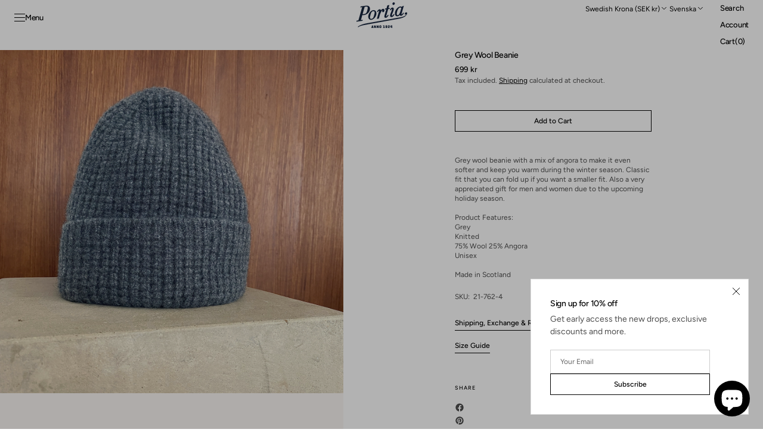

--- FILE ---
content_type: text/html; charset=utf-8
request_url: https://www.portia1924.com/sv/collections/beanies/products/grey-wool-beanie
body_size: 64364
content:
<!doctype html>
<html class="no-js" lang="sv" data-scheme="light" dir="ltr">
  <head>
    <meta charset="utf-8">
    <meta http-equiv="X-UA-Compatible" content="IE=edge">
    <meta name="viewport" content="width=device-width,initial-scale=1">
    <meta name="theme-color" content="">
    <link rel="canonical" href="https://www.portia1924.com/sv/products/grey-wool-beanie">
    <link rel="preconnect" href="https://cdn.shopify.com" crossorigin><link rel="icon" type="image/png" href="//www.portia1924.com/cdn/shop/files/Portia_logo_bla_1.png?crop=center&height=32&v=1650383325&width=32"><link rel="preconnect" href="https://fonts.shopifycdn.com" crossorigin><title>Grey Wool Beanie | Made In Scotland | Portia1924</title>

    
      <meta name="description" content="Grey wool beanie with a mix of angora to make it even softer and keep you warm during the winter season. Classic fit in a unisex model. Discover at Portia1924.">
    

    

<meta property="og:site_name" content="Portia 1924">
<meta property="og:url" content="https://www.portia1924.com/sv/products/grey-wool-beanie">
<meta property="og:title" content="Grey Wool Beanie | Made In Scotland | Portia1924">
<meta property="og:type" content="product">
<meta property="og:description" content="Grey wool beanie with a mix of angora to make it even softer and keep you warm during the winter season. Classic fit in a unisex model. Discover at Portia1924."><meta property="og:image" content="http://www.portia1924.com/cdn/shop/products/Foto2022-08-25142850.jpg?v=1661435489">
  <meta property="og:image:secure_url" content="https://www.portia1924.com/cdn/shop/products/Foto2022-08-25142850.jpg?v=1661435489">
  <meta property="og:image:width" content="3024">
  <meta property="og:image:height" content="3024"><meta property="og:price:amount" content="699">
  <meta property="og:price:currency" content="SEK"><meta name="twitter:card" content="summary_large_image">
<meta name="twitter:title" content="Grey Wool Beanie | Made In Scotland | Portia1924">
<meta name="twitter:description" content="Grey wool beanie with a mix of angora to make it even softer and keep you warm during the winter season. Classic fit in a unisex model. Discover at Portia1924.">


    <script src="//www.portia1924.com/cdn/shop/t/49/assets/constants.js?v=37383056447335370521768819233" defer="defer"></script>
    <script src="//www.portia1924.com/cdn/shop/t/49/assets/pubsub.js?v=34180055027472970951768819233" defer="defer"></script>
    <script src="//www.portia1924.com/cdn/shop/t/49/assets/global.js?v=103761142812667335961768819233" defer="defer"></script><script src="//www.portia1924.com/cdn/shop/t/49/assets/quick-add.js?v=151104378378694622761768819233" defer="defer"></script>
      <script src="//www.portia1924.com/cdn/shop/t/49/assets/product-form.js?v=44808148483407396911768819233" defer="defer"></script>
    

    <script>window.performance && window.performance.mark && window.performance.mark('shopify.content_for_header.start');</script><meta name="google-site-verification" content="lO_btBt0klO2yWXI1QG7zsUaPDTCNjBM0P4lmrQ2-_M">
<meta id="shopify-digital-wallet" name="shopify-digital-wallet" content="/26900529204/digital_wallets/dialog">
<meta name="shopify-checkout-api-token" content="a4b1bae5c1e190a5c3c06ef27d0a9113">
<meta id="in-context-paypal-metadata" data-shop-id="26900529204" data-venmo-supported="false" data-environment="production" data-locale="en_US" data-paypal-v4="true" data-currency="SEK">
<link rel="alternate" hreflang="x-default" href="https://www.portia1924.com/products/grey-wool-beanie">
<link rel="alternate" hreflang="en" href="https://www.portia1924.com/products/grey-wool-beanie">
<link rel="alternate" hreflang="sv" href="https://www.portia1924.com/sv/products/grey-wool-beanie">
<link rel="alternate" hreflang="en-FR" href="https://www.portia1924.com/en-fr/products/grey-wool-beanie">
<link rel="alternate" hreflang="en-DE" href="https://www.portia1924.com/en-de/products/grey-wool-beanie">
<link rel="alternate" type="application/json+oembed" href="https://www.portia1924.com/sv/products/grey-wool-beanie.oembed">
<script async="async" src="/checkouts/internal/preloads.js?locale=sv-SE"></script>
<link rel="preconnect" href="https://shop.app" crossorigin="anonymous">
<script async="async" src="https://shop.app/checkouts/internal/preloads.js?locale=sv-SE&shop_id=26900529204" crossorigin="anonymous"></script>
<script id="apple-pay-shop-capabilities" type="application/json">{"shopId":26900529204,"countryCode":"SE","currencyCode":"SEK","merchantCapabilities":["supports3DS"],"merchantId":"gid:\/\/shopify\/Shop\/26900529204","merchantName":"Portia 1924","requiredBillingContactFields":["postalAddress","email","phone"],"requiredShippingContactFields":["postalAddress","email","phone"],"shippingType":"shipping","supportedNetworks":["visa","maestro","masterCard","amex"],"total":{"type":"pending","label":"Portia 1924","amount":"1.00"},"shopifyPaymentsEnabled":true,"supportsSubscriptions":true}</script>
<script id="shopify-features" type="application/json">{"accessToken":"a4b1bae5c1e190a5c3c06ef27d0a9113","betas":["rich-media-storefront-analytics"],"domain":"www.portia1924.com","predictiveSearch":true,"shopId":26900529204,"locale":"sv"}</script>
<script>var Shopify = Shopify || {};
Shopify.shop = "portia-1924.myshopify.com";
Shopify.locale = "sv";
Shopify.currency = {"active":"SEK","rate":"1.0"};
Shopify.country = "SE";
Shopify.theme = {"name":"Uppdaterad kopia av Uppdaterad kopia av Uppdate...","id":181166833993,"schema_name":"Madrid","schema_version":"1.4.0","theme_store_id":2870,"role":"main"};
Shopify.theme.handle = "null";
Shopify.theme.style = {"id":null,"handle":null};
Shopify.cdnHost = "www.portia1924.com/cdn";
Shopify.routes = Shopify.routes || {};
Shopify.routes.root = "/sv/";</script>
<script type="module">!function(o){(o.Shopify=o.Shopify||{}).modules=!0}(window);</script>
<script>!function(o){function n(){var o=[];function n(){o.push(Array.prototype.slice.apply(arguments))}return n.q=o,n}var t=o.Shopify=o.Shopify||{};t.loadFeatures=n(),t.autoloadFeatures=n()}(window);</script>
<script>
  window.ShopifyPay = window.ShopifyPay || {};
  window.ShopifyPay.apiHost = "shop.app\/pay";
  window.ShopifyPay.redirectState = null;
</script>
<script id="shop-js-analytics" type="application/json">{"pageType":"product"}</script>
<script defer="defer" async type="module" src="//www.portia1924.com/cdn/shopifycloud/shop-js/modules/v2/client.init-shop-cart-sync_CXYyZ4fL.sv.esm.js"></script>
<script defer="defer" async type="module" src="//www.portia1924.com/cdn/shopifycloud/shop-js/modules/v2/chunk.common_g4tyYgt9.esm.js"></script>
<script defer="defer" async type="module" src="//www.portia1924.com/cdn/shopifycloud/shop-js/modules/v2/chunk.modal_Cvo1pF9R.esm.js"></script>
<script type="module">
  await import("//www.portia1924.com/cdn/shopifycloud/shop-js/modules/v2/client.init-shop-cart-sync_CXYyZ4fL.sv.esm.js");
await import("//www.portia1924.com/cdn/shopifycloud/shop-js/modules/v2/chunk.common_g4tyYgt9.esm.js");
await import("//www.portia1924.com/cdn/shopifycloud/shop-js/modules/v2/chunk.modal_Cvo1pF9R.esm.js");

  window.Shopify.SignInWithShop?.initShopCartSync?.({"fedCMEnabled":true,"windoidEnabled":true});

</script>
<script>
  window.Shopify = window.Shopify || {};
  if (!window.Shopify.featureAssets) window.Shopify.featureAssets = {};
  window.Shopify.featureAssets['shop-js'] = {"shop-cart-sync":["modules/v2/client.shop-cart-sync_DlT1LF5C.sv.esm.js","modules/v2/chunk.common_g4tyYgt9.esm.js","modules/v2/chunk.modal_Cvo1pF9R.esm.js"],"init-fed-cm":["modules/v2/client.init-fed-cm_CO9DJMS2.sv.esm.js","modules/v2/chunk.common_g4tyYgt9.esm.js","modules/v2/chunk.modal_Cvo1pF9R.esm.js"],"shop-toast-manager":["modules/v2/client.shop-toast-manager_CrtUvkbJ.sv.esm.js","modules/v2/chunk.common_g4tyYgt9.esm.js","modules/v2/chunk.modal_Cvo1pF9R.esm.js"],"init-shop-cart-sync":["modules/v2/client.init-shop-cart-sync_CXYyZ4fL.sv.esm.js","modules/v2/chunk.common_g4tyYgt9.esm.js","modules/v2/chunk.modal_Cvo1pF9R.esm.js"],"shop-button":["modules/v2/client.shop-button_BSjNLSPN.sv.esm.js","modules/v2/chunk.common_g4tyYgt9.esm.js","modules/v2/chunk.modal_Cvo1pF9R.esm.js"],"init-windoid":["modules/v2/client.init-windoid_C6CqXwIX.sv.esm.js","modules/v2/chunk.common_g4tyYgt9.esm.js","modules/v2/chunk.modal_Cvo1pF9R.esm.js"],"shop-cash-offers":["modules/v2/client.shop-cash-offers_DmdTZC3L.sv.esm.js","modules/v2/chunk.common_g4tyYgt9.esm.js","modules/v2/chunk.modal_Cvo1pF9R.esm.js"],"pay-button":["modules/v2/client.pay-button_DEg4o9V9.sv.esm.js","modules/v2/chunk.common_g4tyYgt9.esm.js","modules/v2/chunk.modal_Cvo1pF9R.esm.js"],"init-customer-accounts":["modules/v2/client.init-customer-accounts_amJHjwXc.sv.esm.js","modules/v2/client.shop-login-button_CSaxwAgm.sv.esm.js","modules/v2/chunk.common_g4tyYgt9.esm.js","modules/v2/chunk.modal_Cvo1pF9R.esm.js"],"avatar":["modules/v2/client.avatar_BTnouDA3.sv.esm.js"],"checkout-modal":["modules/v2/client.checkout-modal_DVSx42Ld.sv.esm.js","modules/v2/chunk.common_g4tyYgt9.esm.js","modules/v2/chunk.modal_Cvo1pF9R.esm.js"],"init-shop-for-new-customer-accounts":["modules/v2/client.init-shop-for-new-customer-accounts_DbG6igsh.sv.esm.js","modules/v2/client.shop-login-button_CSaxwAgm.sv.esm.js","modules/v2/chunk.common_g4tyYgt9.esm.js","modules/v2/chunk.modal_Cvo1pF9R.esm.js"],"init-customer-accounts-sign-up":["modules/v2/client.init-customer-accounts-sign-up_BnrDmfyG.sv.esm.js","modules/v2/client.shop-login-button_CSaxwAgm.sv.esm.js","modules/v2/chunk.common_g4tyYgt9.esm.js","modules/v2/chunk.modal_Cvo1pF9R.esm.js"],"init-shop-email-lookup-coordinator":["modules/v2/client.init-shop-email-lookup-coordinator_XhfqeSoB.sv.esm.js","modules/v2/chunk.common_g4tyYgt9.esm.js","modules/v2/chunk.modal_Cvo1pF9R.esm.js"],"shop-follow-button":["modules/v2/client.shop-follow-button_BOgF2C4r.sv.esm.js","modules/v2/chunk.common_g4tyYgt9.esm.js","modules/v2/chunk.modal_Cvo1pF9R.esm.js"],"shop-login-button":["modules/v2/client.shop-login-button_CSaxwAgm.sv.esm.js","modules/v2/chunk.common_g4tyYgt9.esm.js","modules/v2/chunk.modal_Cvo1pF9R.esm.js"],"shop-login":["modules/v2/client.shop-login_ITjBu4az.sv.esm.js","modules/v2/chunk.common_g4tyYgt9.esm.js","modules/v2/chunk.modal_Cvo1pF9R.esm.js"],"lead-capture":["modules/v2/client.lead-capture_BmZAy6jW.sv.esm.js","modules/v2/chunk.common_g4tyYgt9.esm.js","modules/v2/chunk.modal_Cvo1pF9R.esm.js"],"payment-terms":["modules/v2/client.payment-terms_BLhV18X8.sv.esm.js","modules/v2/chunk.common_g4tyYgt9.esm.js","modules/v2/chunk.modal_Cvo1pF9R.esm.js"]};
</script>
<script id="__st">var __st={"a":26900529204,"offset":3600,"reqid":"67d7eea0-6319-4f24-a681-391ad0a02d39-1769617284","pageurl":"www.portia1924.com\/sv\/collections\/beanies\/products\/grey-wool-beanie","u":"a3c932f88788","p":"product","rtyp":"product","rid":7455795773699};</script>
<script>window.ShopifyPaypalV4VisibilityTracking = true;</script>
<script id="captcha-bootstrap">!function(){'use strict';const t='contact',e='account',n='new_comment',o=[[t,t],['blogs',n],['comments',n],[t,'customer']],c=[[e,'customer_login'],[e,'guest_login'],[e,'recover_customer_password'],[e,'create_customer']],r=t=>t.map((([t,e])=>`form[action*='/${t}']:not([data-nocaptcha='true']) input[name='form_type'][value='${e}']`)).join(','),a=t=>()=>t?[...document.querySelectorAll(t)].map((t=>t.form)):[];function s(){const t=[...o],e=r(t);return a(e)}const i='password',u='form_key',d=['recaptcha-v3-token','g-recaptcha-response','h-captcha-response',i],f=()=>{try{return window.sessionStorage}catch{return}},m='__shopify_v',_=t=>t.elements[u];function p(t,e,n=!1){try{const o=window.sessionStorage,c=JSON.parse(o.getItem(e)),{data:r}=function(t){const{data:e,action:n}=t;return t[m]||n?{data:e,action:n}:{data:t,action:n}}(c);for(const[e,n]of Object.entries(r))t.elements[e]&&(t.elements[e].value=n);n&&o.removeItem(e)}catch(o){console.error('form repopulation failed',{error:o})}}const l='form_type',E='cptcha';function T(t){t.dataset[E]=!0}const w=window,h=w.document,L='Shopify',v='ce_forms',y='captcha';let A=!1;((t,e)=>{const n=(g='f06e6c50-85a8-45c8-87d0-21a2b65856fe',I='https://cdn.shopify.com/shopifycloud/storefront-forms-hcaptcha/ce_storefront_forms_captcha_hcaptcha.v1.5.2.iife.js',D={infoText:'Skyddas av hCaptcha',privacyText:'Integritet',termsText:'Villkor'},(t,e,n)=>{const o=w[L][v],c=o.bindForm;if(c)return c(t,g,e,D).then(n);var r;o.q.push([[t,g,e,D],n]),r=I,A||(h.body.append(Object.assign(h.createElement('script'),{id:'captcha-provider',async:!0,src:r})),A=!0)});var g,I,D;w[L]=w[L]||{},w[L][v]=w[L][v]||{},w[L][v].q=[],w[L][y]=w[L][y]||{},w[L][y].protect=function(t,e){n(t,void 0,e),T(t)},Object.freeze(w[L][y]),function(t,e,n,w,h,L){const[v,y,A,g]=function(t,e,n){const i=e?o:[],u=t?c:[],d=[...i,...u],f=r(d),m=r(i),_=r(d.filter((([t,e])=>n.includes(e))));return[a(f),a(m),a(_),s()]}(w,h,L),I=t=>{const e=t.target;return e instanceof HTMLFormElement?e:e&&e.form},D=t=>v().includes(t);t.addEventListener('submit',(t=>{const e=I(t);if(!e)return;const n=D(e)&&!e.dataset.hcaptchaBound&&!e.dataset.recaptchaBound,o=_(e),c=g().includes(e)&&(!o||!o.value);(n||c)&&t.preventDefault(),c&&!n&&(function(t){try{if(!f())return;!function(t){const e=f();if(!e)return;const n=_(t);if(!n)return;const o=n.value;o&&e.removeItem(o)}(t);const e=Array.from(Array(32),(()=>Math.random().toString(36)[2])).join('');!function(t,e){_(t)||t.append(Object.assign(document.createElement('input'),{type:'hidden',name:u})),t.elements[u].value=e}(t,e),function(t,e){const n=f();if(!n)return;const o=[...t.querySelectorAll(`input[type='${i}']`)].map((({name:t})=>t)),c=[...d,...o],r={};for(const[a,s]of new FormData(t).entries())c.includes(a)||(r[a]=s);n.setItem(e,JSON.stringify({[m]:1,action:t.action,data:r}))}(t,e)}catch(e){console.error('failed to persist form',e)}}(e),e.submit())}));const S=(t,e)=>{t&&!t.dataset[E]&&(n(t,e.some((e=>e===t))),T(t))};for(const o of['focusin','change'])t.addEventListener(o,(t=>{const e=I(t);D(e)&&S(e,y())}));const B=e.get('form_key'),M=e.get(l),P=B&&M;t.addEventListener('DOMContentLoaded',(()=>{const t=y();if(P)for(const e of t)e.elements[l].value===M&&p(e,B);[...new Set([...A(),...v().filter((t=>'true'===t.dataset.shopifyCaptcha))])].forEach((e=>S(e,t)))}))}(h,new URLSearchParams(w.location.search),n,t,e,['guest_login'])})(!0,!0)}();</script>
<script integrity="sha256-4kQ18oKyAcykRKYeNunJcIwy7WH5gtpwJnB7kiuLZ1E=" data-source-attribution="shopify.loadfeatures" defer="defer" src="//www.portia1924.com/cdn/shopifycloud/storefront/assets/storefront/load_feature-a0a9edcb.js" crossorigin="anonymous"></script>
<script crossorigin="anonymous" defer="defer" src="//www.portia1924.com/cdn/shopifycloud/storefront/assets/shopify_pay/storefront-65b4c6d7.js?v=20250812"></script>
<script data-source-attribution="shopify.dynamic_checkout.dynamic.init">var Shopify=Shopify||{};Shopify.PaymentButton=Shopify.PaymentButton||{isStorefrontPortableWallets:!0,init:function(){window.Shopify.PaymentButton.init=function(){};var t=document.createElement("script");t.src="https://www.portia1924.com/cdn/shopifycloud/portable-wallets/latest/portable-wallets.sv.js",t.type="module",document.head.appendChild(t)}};
</script>
<script data-source-attribution="shopify.dynamic_checkout.buyer_consent">
  function portableWalletsHideBuyerConsent(e){var t=document.getElementById("shopify-buyer-consent"),n=document.getElementById("shopify-subscription-policy-button");t&&n&&(t.classList.add("hidden"),t.setAttribute("aria-hidden","true"),n.removeEventListener("click",e))}function portableWalletsShowBuyerConsent(e){var t=document.getElementById("shopify-buyer-consent"),n=document.getElementById("shopify-subscription-policy-button");t&&n&&(t.classList.remove("hidden"),t.removeAttribute("aria-hidden"),n.addEventListener("click",e))}window.Shopify?.PaymentButton&&(window.Shopify.PaymentButton.hideBuyerConsent=portableWalletsHideBuyerConsent,window.Shopify.PaymentButton.showBuyerConsent=portableWalletsShowBuyerConsent);
</script>
<script data-source-attribution="shopify.dynamic_checkout.cart.bootstrap">document.addEventListener("DOMContentLoaded",(function(){function t(){return document.querySelector("shopify-accelerated-checkout-cart, shopify-accelerated-checkout")}if(t())Shopify.PaymentButton.init();else{new MutationObserver((function(e,n){t()&&(Shopify.PaymentButton.init(),n.disconnect())})).observe(document.body,{childList:!0,subtree:!0})}}));
</script>
<script id='scb4127' type='text/javascript' async='' src='https://www.portia1924.com/cdn/shopifycloud/privacy-banner/storefront-banner.js'></script><link id="shopify-accelerated-checkout-styles" rel="stylesheet" media="screen" href="https://www.portia1924.com/cdn/shopifycloud/portable-wallets/latest/accelerated-checkout-backwards-compat.css" crossorigin="anonymous">
<style id="shopify-accelerated-checkout-cart">
        #shopify-buyer-consent {
  margin-top: 1em;
  display: inline-block;
  width: 100%;
}

#shopify-buyer-consent.hidden {
  display: none;
}

#shopify-subscription-policy-button {
  background: none;
  border: none;
  padding: 0;
  text-decoration: underline;
  font-size: inherit;
  cursor: pointer;
}

#shopify-subscription-policy-button::before {
  box-shadow: none;
}

      </style>
<script id="sections-script" data-sections="main-product,header" defer="defer" src="//www.portia1924.com/cdn/shop/t/49/compiled_assets/scripts.js?v=6571"></script>
<script>window.performance && window.performance.mark && window.performance.mark('shopify.content_for_header.end');</script>

    <style data-shopify>
          @font-face {
  font-family: Figtree;
  font-weight: 500;
  font-style: normal;
  font-display: swap;
  src: url("//www.portia1924.com/cdn/fonts/figtree/figtree_n5.3b6b7df38aa5986536945796e1f947445832047c.woff2") format("woff2"),
       url("//www.portia1924.com/cdn/fonts/figtree/figtree_n5.f26bf6dcae278b0ed902605f6605fa3338e81dab.woff") format("woff");
}

          @font-face {
  font-family: Figtree;
  font-weight: 500;
  font-style: normal;
  font-display: swap;
  src: url("//www.portia1924.com/cdn/fonts/figtree/figtree_n5.3b6b7df38aa5986536945796e1f947445832047c.woff2") format("woff2"),
       url("//www.portia1924.com/cdn/fonts/figtree/figtree_n5.f26bf6dcae278b0ed902605f6605fa3338e81dab.woff") format("woff");
}

          @font-face {
  font-family: Figtree;
  font-weight: 400;
  font-style: normal;
  font-display: swap;
  src: url("//www.portia1924.com/cdn/fonts/figtree/figtree_n4.3c0838aba1701047e60be6a99a1b0a40ce9b8419.woff2") format("woff2"),
       url("//www.portia1924.com/cdn/fonts/figtree/figtree_n4.c0575d1db21fc3821f17fd6617d3dee552312137.woff") format("woff");
}

          @font-face {
  font-family: Figtree;
  font-weight: 400;
  font-style: normal;
  font-display: swap;
  src: url("//www.portia1924.com/cdn/fonts/figtree/figtree_n4.3c0838aba1701047e60be6a99a1b0a40ce9b8419.woff2") format("woff2"),
       url("//www.portia1924.com/cdn/fonts/figtree/figtree_n4.c0575d1db21fc3821f17fd6617d3dee552312137.woff") format("woff");
}

          @font-face {
  font-family: Figtree;
  font-weight: 500;
  font-style: normal;
  font-display: swap;
  src: url("//www.portia1924.com/cdn/fonts/figtree/figtree_n5.3b6b7df38aa5986536945796e1f947445832047c.woff2") format("woff2"),
       url("//www.portia1924.com/cdn/fonts/figtree/figtree_n5.f26bf6dcae278b0ed902605f6605fa3338e81dab.woff") format("woff");
}

          @font-face {
  font-family: Figtree;
  font-weight: 500;
  font-style: normal;
  font-display: swap;
  src: url("//www.portia1924.com/cdn/fonts/figtree/figtree_n5.3b6b7df38aa5986536945796e1f947445832047c.woff2") format("woff2"),
       url("//www.portia1924.com/cdn/fonts/figtree/figtree_n5.f26bf6dcae278b0ed902605f6605fa3338e81dab.woff") format("woff");
}

          @font-face {
  font-family: Figtree;
  font-weight: 500;
  font-style: normal;
  font-display: swap;
  src: url("//www.portia1924.com/cdn/fonts/figtree/figtree_n5.3b6b7df38aa5986536945796e1f947445832047c.woff2") format("woff2"),
       url("//www.portia1924.com/cdn/fonts/figtree/figtree_n5.f26bf6dcae278b0ed902605f6605fa3338e81dab.woff") format("woff");
}

          @font-face {
  font-family: Figtree;
  font-weight: 500;
  font-style: normal;
  font-display: swap;
  src: url("//www.portia1924.com/cdn/fonts/figtree/figtree_n5.3b6b7df38aa5986536945796e1f947445832047c.woff2") format("woff2"),
       url("//www.portia1924.com/cdn/fonts/figtree/figtree_n5.f26bf6dcae278b0ed902605f6605fa3338e81dab.woff") format("woff");
}

          @font-face {
  font-family: Figtree;
  font-weight: 500;
  font-style: normal;
  font-display: swap;
  src: url("//www.portia1924.com/cdn/fonts/figtree/figtree_n5.3b6b7df38aa5986536945796e1f947445832047c.woff2") format("woff2"),
       url("//www.portia1924.com/cdn/fonts/figtree/figtree_n5.f26bf6dcae278b0ed902605f6605fa3338e81dab.woff") format("woff");
}

          @font-face {
  font-family: Figtree;
  font-weight: 400;
  font-style: normal;
  font-display: swap;
  src: url("//www.portia1924.com/cdn/fonts/figtree/figtree_n4.3c0838aba1701047e60be6a99a1b0a40ce9b8419.woff2") format("woff2"),
       url("//www.portia1924.com/cdn/fonts/figtree/figtree_n4.c0575d1db21fc3821f17fd6617d3dee552312137.woff") format("woff");
}

          @font-face {
  font-family: Figtree;
  font-weight: 300;
  font-style: normal;
  font-display: swap;
  src: url("//www.portia1924.com/cdn/fonts/figtree/figtree_n3.e4cc0323f8b9feb279bf6ced9d868d88ce80289f.woff2") format("woff2"),
       url("//www.portia1924.com/cdn/fonts/figtree/figtree_n3.db79ac3fb83d054d99bd79fccf8e8782b5cf449e.woff") format("woff");
}

          @font-face {
  font-family: Figtree;
  font-weight: 400;
  font-style: normal;
  font-display: swap;
  src: url("//www.portia1924.com/cdn/fonts/figtree/figtree_n4.3c0838aba1701047e60be6a99a1b0a40ce9b8419.woff2") format("woff2"),
       url("//www.portia1924.com/cdn/fonts/figtree/figtree_n4.c0575d1db21fc3821f17fd6617d3dee552312137.woff") format("woff");
}

          @font-face {
  font-family: Figtree;
  font-weight: 500;
  font-style: normal;
  font-display: swap;
  src: url("//www.portia1924.com/cdn/fonts/figtree/figtree_n5.3b6b7df38aa5986536945796e1f947445832047c.woff2") format("woff2"),
       url("//www.portia1924.com/cdn/fonts/figtree/figtree_n5.f26bf6dcae278b0ed902605f6605fa3338e81dab.woff") format("woff");
}

          @font-face {
  font-family: Figtree;
  font-weight: 700;
  font-style: normal;
  font-display: swap;
  src: url("//www.portia1924.com/cdn/fonts/figtree/figtree_n7.2fd9bfe01586148e644724096c9d75e8c7a90e55.woff2") format("woff2"),
       url("//www.portia1924.com/cdn/fonts/figtree/figtree_n7.ea05de92d862f9594794ab281c4c3a67501ef5fc.woff") format("woff");
}

          @font-face {
  font-family: Figtree;
  font-weight: 400;
  font-style: italic;
  font-display: swap;
  src: url("//www.portia1924.com/cdn/fonts/figtree/figtree_i4.89f7a4275c064845c304a4cf8a4a586060656db2.woff2") format("woff2"),
       url("//www.portia1924.com/cdn/fonts/figtree/figtree_i4.6f955aaaafc55a22ffc1f32ecf3756859a5ad3e2.woff") format("woff");
}

          @font-face {
  font-family: Figtree;
  font-weight: 500;
  font-style: italic;
  font-display: swap;
  src: url("//www.portia1924.com/cdn/fonts/figtree/figtree_i5.969396f679a62854cf82dbf67acc5721e41351f0.woff2") format("woff2"),
       url("//www.portia1924.com/cdn/fonts/figtree/figtree_i5.93bc1cad6c73ca9815f9777c49176dfc9d2890dd.woff") format("woff");
}

          @font-face {
  font-family: Figtree;
  font-weight: 700;
  font-style: italic;
  font-display: swap;
  src: url("//www.portia1924.com/cdn/fonts/figtree/figtree_i7.06add7096a6f2ab742e09ec7e498115904eda1fe.woff2") format("woff2"),
       url("//www.portia1924.com/cdn/fonts/figtree/figtree_i7.ee584b5fcaccdbb5518c0228158941f8df81b101.woff") format("woff");
}


          
        :root,
          	[data-scheme=light] .color-background-1 {
          		--color-background: 255,255,255;
              --color-background-secondary: 244,244,244;
          		
          			--gradient-background: #ffffff;
          		
          		--color-foreground: 0, 0, 0;
          		--color-foreground-secondary: 77, 77, 77;
          		--color-foreground-title: 0, 0, 0;

          		--color-button-text: 249, 249, 249;
          		--color-button-text-hover: 249, 249, 249;
          		--color-button: 0, 0, 0;
          		--color-button-hover: 40, 40, 40;

          		--color-button-secondary: 235, 235, 235;
          		--color-button-secondary-hover: 238, 238, 238;
          		--color-button-secondary-text: 0, 0, 0;
          		--color-button-secondary-text-hover: 0, 0, 0;

          		--color-button-tertiary-text: 0, 0, 0;
          		--color-button-tertiary-text-hover: 255, 255, 255;
          		--color-button-tertiary: 0, 0, 0;
          		--color-button-tertiary-hover: 0, 0, 0;

          		--color-overlay: 0, 0, 0;
          		--color-border-input: 204, 204, 204;
          		--color-border-input-hover: 128, 128, 128;
          		--color-background-input: 255, 255, 255;
          		--color-border: 225, 225, 225;
          	}
          	@media (prefers-color-scheme: light) {
        	:root,
          		[data-scheme=auto] .color-background-1 {
          			--color-background: 255,255,255;
                --color-background-secondaryu: 244,244,244;
          			
          				--gradient-background: #ffffff;
          			
          			--color-foreground: 0, 0, 0;
          			--color-foreground-secondary: 77, 77, 77;
          			--color-foreground-title: 0, 0, 0;

          			--color-button-text: 249, 249, 249;
          			--color-button-text-hover: 249, 249, 249;
          			--color-button: 0, 0, 0;
          			--color-button-hover: 40, 40, 40;

          			--color-button-secondary: 235, 235, 235;
          			--color-button-secondary-hover: 238, 238, 238;
          			--color-button-secondary-text: 0, 0, 0;
          			--color-button-secondary-text-hover: 0, 0, 0;

          			--color-button-tertiary-text: 0, 0, 0;
          			--color-button-tertiary-text-hover: 255, 255, 255;
          			--color-button-tertiary: 0, 0, 0;
          			--color-button-tertiary-hover: 0, 0, 0;

          			--color-overlay: 0, 0, 0;
          			--color-border-input: 204, 204, 204;
          			--color-border-input-hover: 128, 128, 128;
          			--color-background-input: 255, 255, 255;
          			--color-border: 225, 225, 225;
          		}
          	}
          
        
          	[data-scheme=light] .color-background-2 {
          		--color-background: 40,40,40;
              --color-background-secondary: 31,31,31;
          		
          			--gradient-background: #282828;
          		
          		--color-foreground: 255, 255, 255;
          		--color-foreground-secondary: 169, 169, 169;
          		--color-foreground-title: 255, 255, 255;

          		--color-button-text: 0, 0, 0;
          		--color-button-text-hover: 0, 0, 0;
          		--color-button: 255, 255, 255;
          		--color-button-hover: 238, 238, 238;

          		--color-button-secondary: 0, 0, 0;
          		--color-button-secondary-hover: 40, 40, 40;
          		--color-button-secondary-text: 255, 255, 255;
          		--color-button-secondary-text-hover: 255, 255, 255;

          		--color-button-tertiary-text: 255, 255, 255;
          		--color-button-tertiary-text-hover: 0, 0, 0;
          		--color-button-tertiary: 255, 255, 255;
          		--color-button-tertiary-hover: 255, 255, 255;

          		--color-overlay: 0, 0, 0;
          		--color-border-input: 62, 62, 62;
          		--color-border-input-hover: 62, 62, 62;
          		--color-background-input: 53, 53, 53;
          		--color-border: 222, 217, 212;
          	}
          	@media (prefers-color-scheme: light) {
        	
          		[data-scheme=auto] .color-background-2 {
          			--color-background: 40,40,40;
                --color-background-secondaryu: 31,31,31;
          			
          				--gradient-background: #282828;
          			
          			--color-foreground: 255, 255, 255;
          			--color-foreground-secondary: 169, 169, 169;
          			--color-foreground-title: 255, 255, 255;

          			--color-button-text: 0, 0, 0;
          			--color-button-text-hover: 0, 0, 0;
          			--color-button: 255, 255, 255;
          			--color-button-hover: 238, 238, 238;

          			--color-button-secondary: 0, 0, 0;
          			--color-button-secondary-hover: 40, 40, 40;
          			--color-button-secondary-text: 255, 255, 255;
          			--color-button-secondary-text-hover: 255, 255, 255;

          			--color-button-tertiary-text: 255, 255, 255;
          			--color-button-tertiary-text-hover: 0, 0, 0;
          			--color-button-tertiary: 255, 255, 255;
          			--color-button-tertiary-hover: 255, 255, 255;

          			--color-overlay: 0, 0, 0;
          			--color-border-input: 62, 62, 62;
          			--color-border-input-hover: 62, 62, 62;
          			--color-background-input: 53, 53, 53;
          			--color-border: 222, 217, 212;
          		}
          	}
          
        
          	[data-scheme=light] .color-scheme-3dd65074-54ba-4367-b7e4-c1deac852fec {
          		--color-background: 255,255,255;
              --color-background-secondary: 0,33,59;
          		
          			--gradient-background: #ffffff;
          		
          		--color-foreground: 255, 255, 255;
          		--color-foreground-secondary: 77, 77, 77;
          		--color-foreground-title: 0, 0, 0;

          		--color-button-text: 249, 249, 249;
          		--color-button-text-hover: 249, 249, 249;
          		--color-button: 0, 0, 0;
          		--color-button-hover: 40, 40, 40;

          		--color-button-secondary: 235, 235, 235;
          		--color-button-secondary-hover: 238, 238, 238;
          		--color-button-secondary-text: 0, 0, 0;
          		--color-button-secondary-text-hover: 0, 0, 0;

          		--color-button-tertiary-text: 0, 0, 0;
          		--color-button-tertiary-text-hover: 255, 255, 255;
          		--color-button-tertiary: 0, 0, 0;
          		--color-button-tertiary-hover: 0, 0, 0;

          		--color-overlay: 0, 0, 0;
          		--color-border-input: 204, 204, 204;
          		--color-border-input-hover: 128, 128, 128;
          		--color-background-input: 255, 255, 255;
          		--color-border: 225, 225, 225;
          	}
          	@media (prefers-color-scheme: light) {
        	
          		[data-scheme=auto] .color-scheme-3dd65074-54ba-4367-b7e4-c1deac852fec {
          			--color-background: 255,255,255;
                --color-background-secondaryu: 0,33,59;
          			
          				--gradient-background: #ffffff;
          			
          			--color-foreground: 255, 255, 255;
          			--color-foreground-secondary: 77, 77, 77;
          			--color-foreground-title: 0, 0, 0;

          			--color-button-text: 249, 249, 249;
          			--color-button-text-hover: 249, 249, 249;
          			--color-button: 0, 0, 0;
          			--color-button-hover: 40, 40, 40;

          			--color-button-secondary: 235, 235, 235;
          			--color-button-secondary-hover: 238, 238, 238;
          			--color-button-secondary-text: 0, 0, 0;
          			--color-button-secondary-text-hover: 0, 0, 0;

          			--color-button-tertiary-text: 0, 0, 0;
          			--color-button-tertiary-text-hover: 255, 255, 255;
          			--color-button-tertiary: 0, 0, 0;
          			--color-button-tertiary-hover: 0, 0, 0;

          			--color-overlay: 0, 0, 0;
          			--color-border-input: 204, 204, 204;
          			--color-border-input-hover: 128, 128, 128;
          			--color-background-input: 255, 255, 255;
          			--color-border: 225, 225, 225;
          		}
          	}
          

          body, .color-background-1, .color-background-2, .color-scheme-3dd65074-54ba-4367-b7e4-c1deac852fec {
          color: rgba(var(--color-foreground));
          /*background-color: rgb(var(--color-background));*/
          background: rgb(var(--color-background));
	        background: var(--gradient-background);
          background-attachment: fixed;
          }

          :root {
          	--announcement-height: 0px;
          	--header-height: 0px;
          	--breadcrumbs-height: 0px;

          	--spaced-section: 5rem;
						
						--border-radius-media: 0px;

          	--font-body-family: Figtree, sans-serif;
          	--font-body-style: normal;
          	--font-body-weight: 400;

          	--font-body-scale: 1.4;
          	--font-body-second-scale: 1.2;
          	--font-body-line-height: 1.5;

          	--font-heading-family: Figtree, sans-serif;
          	--font-heading-style: normal;
          	--font-heading-weight: 500;
          	--font-heading-letter-spacing: -0.2em;
          	--font-heading-line-height: 1.3;

          	--font-subtitle-family: Figtree, sans-serif;
          	--font-subtitle-style: normal;
          	--font-subtitle-weight: 500;
          	--font-subtitle-text-transform: uppercase;
          	--font-subtitle-scale: 1.0;

          	--font-heading-h1-scale: 1.0;
          	--font-heading-h2-scale: 1.0;
          	--font-heading-h3-scale: 1.0;

          	--font-heading-card-family: Figtree, sans-serif;
          	--font-heading-card-style: normal;
          	--font-heading-card-weight: 500;
          	--font-text-card-family: Figtree, sans-serif;
          	--font-text-card-style: normal;
          	--font-text-card-weight: 400;
          	--font-heading-card-letter-spacing: -0.2em;


          	--font-heading-card-scale: 1.1;
          	--font-text-card-scale: 1.4;

          	--font-button-family: Figtree, sans-serif;
          	--font-button-style: normal;
          	--font-button-weight: 500;
          	--font-button-text-transform: none;
          	--font-button-scale: 1.34;

          	--font-button-family: Figtree, sans-serif;
          	--font-button-style: normal;
          	--font-button-weight: 500;
          	--font-button-text-transform: none;
          	--font-button-letter-spacing: 0em;
          	--font-subtitle-letter-spacing: 1em;

          	--font-header-menu-family: Figtree, sans-serif;
          	--font-header-menu-style: normal;
          	--font-header-menu-weight: 500;
          	--font-header-menu-scale: 1.45;
          	--font-header-menu-letter-spacing: -0.2em;
          	--font-header-menu-text-transform: none;

          	--font-footer-menu-family: Figtree, sans-serif;
          	--font-footer-menu-style: normal;
          	--font-footer-menu-weight: 500;
            --font-footer-menu-scale: 1.45;
            --font-footer-menu-letter-spacing: -0.2em;
          	--font-footer-menu-text-transform: none;

          	--font-popups-heading-family: Figtree, sans-serif;
            --font-popups-heading-style: normal;
            --font-popups-heading-weight: 500;
            --font-popups-text-family: Figtree, sans-serif;
            --font-popups-text-style: normal;
            --font-popups-text-weight: 400;
            --font-popup-heading-scale: 1.23;
            --font-popup-desc-scale: 1.0;
            --font-popup-text-scale: 1.07;
            --font-notification-heading-scale: 1.0;
            --font-notification-text-scale: 1.0;

          	--border-radius-button: 0px;
          	--payment-terms-background-color: ;
          	--color-card-price-new: 0, 0, 0;
          	--color-card-price-old: 153, 153, 153;
            --color-badge-sale-background: 255, 255, 255;
		      	--color-badge-sale-text: 0, 0, 0;
            --color-badge-soldout-background: 255, 255, 255;
            --color-badge-soldout-text: 0, 0, 0;
            --color-badge-custom-background: 255, 255, 255;
            --color-badge-custom-text: 0, 0, 0;
            --color-product-card-slider-control: 0, 0, 0;
          }

          @media screen and (min-width: 990px) {
          	:root {
          		--spaced-section: 16rem;
          	}
          }

          *,
          *::before,
          *::after {
            box-sizing: inherit;
          }

          html {
            box-sizing: border-box;
            font-size: 10px;
            height: 100%;
          }

          body {
            position: relative;
            display: grid;
            grid-template-rows: auto auto 1fr auto;
            grid-template-columns: 100%;
            min-height: 100%;
            margin: 0;
            font-size: calc(var(--font-body-scale) * 1rem);
            line-height: var(--font-body-line-height);
            font-family: var(--font-body-family);
            font-style: var(--font-body-style);
            font-weight: var(--font-body-weight);
            overflow-x: hidden;
          }
          
    </style>
    <style data-shopify>
  
  [data-scheme=dark] .color-background-1 {
  	--color-background: 31, 31, 31;
  	--color-overlay: 0, 0, 0;
  	--gradient-background: rgb(31, 31, 31);
  	--color-foreground: 255, 255, 255;
  	--color-foreground-secondary: 169, 169, 169;
  	--color-foreground-title: 255, 255, 255;
  	--color-border-input: 53, 53, 53;
  	--color-border-input-hover: 80, 80, 80;
  	--color-background-input: 31, 31, 31;
  	--color-border: 90, 90, 90;
  	--color-announcement-bar: 0, 0, 0;
  	--color-announcement-bar-background-1: 0, 0, 0;
  	--color-link: 255, 255, 255;
  	--alpha-link: 0.5;
  	--color-button: 53, 53, 53;
  	--color-button-hover: 0, 0, 0;
  	--color-button-text: 255, 255, 255;
  	--color-button-text-hover: 255, 255, 255;
  	--color-button-secondary: 53, 53, 53;
  	--color-button-secondary-hover: 0, 0, 0;
  	--color-button-secondary-text: 255, 255, 255;
  	--color-button-secondary-text-hover: 255, 255, 255;
  	--color-button-tertiary: 255, 255, 255;
  	--color-button-tertiary-hover: 255, 255, 255;
  	--color-button-tertiary-text: 255, 255, 255;
  	--color-button-tertiary-text-hover: 0, 0, 0;
  	--alpha-button-background: 1;
  	--alpha-button-border: 1;
  	--color-social: 255, 255, 255;
  	--color-placeholder-input: 255, 255, 255;
  	--color-card-price-new: 255, 255, 255;
  	--color-card-price-old: 169, 169, 169;
  	--color-error-background: 0, 0, 0;
  	--color-title-text: 255, 255, 255;

		.product-popup-modal__content, 
		.drawer__inner, 
		.drawer .cart-item .quantity,
		#search-modal .search__content,
		#search-modal .search__input,
		#account-modal .account__content,
		.burger-menu__wrapper,
		.burger-menu__header,
		.burger-menu__submenu-inner,
		.banner-popup-modal__content,
		.quick-add-modal__content,
		.quick-add-modal .product__outer,
		.product__badge .badge
		{
			background: #2a2a2a;
		}

		.product-form__controls-group label.variant-swatch:hover,
		.product-form__controls-group input:checked:not(.disabled)+label.variant-swatch{
			border-color: #626262;
			border-width: 3px;
		}
  }
  @media (prefers-color-scheme: dark) {
  	[data-scheme=auto] .color-background-1 {
  		--color-background: 31, 31, 31;
  		--gradient-background: rgb(31, 31, 31);
  		--color-overlay: 0, 0, 0;
  		--color-foreground: 255, 255, 255;
  		--color-foreground-secondary: 169, 169, 169;
  		--color-foreground-title: 255, 255, 255;
  		--color-border-input: 53, 53, 53;
  		--color-border-input-hover: 10, 10, 10;
  		--color-background-input: 31, 31, 31;
  		--color-border: 90, 90, 90;
  		--color-announcement-bar: 0, 0, 0;
  		--color-announcement-bar-background-1: 0, 0, 0;
  		--color-link: 255, 255, 255;
  		--alpha-link: 0.5;
  		--color-button: 53, 53, 53;
  		--color-button-hover: 0, 0, 0;
  		--color-button-text: 255, 255, 255;
  		--color-button-text-hover: 255, 255, 255;
  		--color-button-secondary: 53, 53, 53;
  		--color-button-secondary-hover: 0, 0, 0;
  		--color-button-secondary-text: 255, 255, 255;
  		--color-button-secondary-text-hover: 255, 255, 255;
  		--color-button-tertiary: 255, 255, 255;
  		--color-button-tertiary-hover: 255, 255, 255;
  		--color-button-tertiary-text: 255, 255, 255;
  		--color-button-tertiary-text-hover: 0, 0, 0;
  		--alpha-button-background: 1;
  		--alpha-button-border: 1;
  		--color-social: 255, 255, 255;
  		--color-placeholder-input: 255, 255, 255;
  		--color-card-price-new: 255, 255, 255;
  		--color-card-price-old: 169, 169, 169;
  		--color-error-background: 0, 0, 0;
  		--color-title-text: 255, 255, 255;

			.product-popup-modal__content, 
			.drawer__inner, 
			.drawer .cart-item .quantity,
			#search-modal .search__content,
			#search-modal .search__input,
			#account-modal .account__content,
			.burger-menu__wrapper,
			.burger-menu__header,
			.burger-menu__submenu-inner,
			.banner-popup-modal__content,
			.quick-add-modal__content,
			.quick-add-modal .product__outer,
			.product__badge .badge
			{
				background: #2a2a2a;
			}

			.product-form__controls-group label.variant-swatch:hover,
			.product-form__controls-group input:checked:not(.disabled)+label.variant-swatch{
				border-color: #626262;
				border-width: 3px;
			}
  	}
  }
  
  [data-scheme=dark] .color-background-2 {
  	--color-background: 31, 31, 31;
  	--color-overlay: 0, 0, 0;
  	--gradient-background: rgb(31, 31, 31);
  	--color-foreground: 255, 255, 255;
  	--color-foreground-secondary: 169, 169, 169;
  	--color-foreground-title: 255, 255, 255;
  	--color-border-input: 53, 53, 53;
  	--color-border-input-hover: 80, 80, 80;
  	--color-background-input: 31, 31, 31;
  	--color-border: 90, 90, 90;
  	--color-announcement-bar: 0, 0, 0;
  	--color-announcement-bar-background-1: 0, 0, 0;
  	--color-link: 255, 255, 255;
  	--alpha-link: 0.5;
  	--color-button: 53, 53, 53;
  	--color-button-hover: 0, 0, 0;
  	--color-button-text: 255, 255, 255;
  	--color-button-text-hover: 255, 255, 255;
  	--color-button-secondary: 53, 53, 53;
  	--color-button-secondary-hover: 0, 0, 0;
  	--color-button-secondary-text: 255, 255, 255;
  	--color-button-secondary-text-hover: 255, 255, 255;
  	--color-button-tertiary: 255, 255, 255;
  	--color-button-tertiary-hover: 255, 255, 255;
  	--color-button-tertiary-text: 255, 255, 255;
  	--color-button-tertiary-text-hover: 0, 0, 0;
  	--alpha-button-background: 1;
  	--alpha-button-border: 1;
  	--color-social: 255, 255, 255;
  	--color-placeholder-input: 255, 255, 255;
  	--color-card-price-new: 255, 255, 255;
  	--color-card-price-old: 169, 169, 169;
  	--color-error-background: 0, 0, 0;
  	--color-title-text: 255, 255, 255;

		.product-popup-modal__content, 
		.drawer__inner, 
		.drawer .cart-item .quantity,
		#search-modal .search__content,
		#search-modal .search__input,
		#account-modal .account__content,
		.burger-menu__wrapper,
		.burger-menu__header,
		.burger-menu__submenu-inner,
		.banner-popup-modal__content,
		.quick-add-modal__content,
		.quick-add-modal .product__outer,
		.product__badge .badge
		{
			background: #2a2a2a;
		}

		.product-form__controls-group label.variant-swatch:hover,
		.product-form__controls-group input:checked:not(.disabled)+label.variant-swatch{
			border-color: #626262;
			border-width: 3px;
		}
  }
  @media (prefers-color-scheme: dark) {
  	[data-scheme=auto] .color-background-2 {
  		--color-background: 31, 31, 31;
  		--gradient-background: rgb(31, 31, 31);
  		--color-overlay: 0, 0, 0;
  		--color-foreground: 255, 255, 255;
  		--color-foreground-secondary: 169, 169, 169;
  		--color-foreground-title: 255, 255, 255;
  		--color-border-input: 53, 53, 53;
  		--color-border-input-hover: 10, 10, 10;
  		--color-background-input: 31, 31, 31;
  		--color-border: 90, 90, 90;
  		--color-announcement-bar: 0, 0, 0;
  		--color-announcement-bar-background-1: 0, 0, 0;
  		--color-link: 255, 255, 255;
  		--alpha-link: 0.5;
  		--color-button: 53, 53, 53;
  		--color-button-hover: 0, 0, 0;
  		--color-button-text: 255, 255, 255;
  		--color-button-text-hover: 255, 255, 255;
  		--color-button-secondary: 53, 53, 53;
  		--color-button-secondary-hover: 0, 0, 0;
  		--color-button-secondary-text: 255, 255, 255;
  		--color-button-secondary-text-hover: 255, 255, 255;
  		--color-button-tertiary: 255, 255, 255;
  		--color-button-tertiary-hover: 255, 255, 255;
  		--color-button-tertiary-text: 255, 255, 255;
  		--color-button-tertiary-text-hover: 0, 0, 0;
  		--alpha-button-background: 1;
  		--alpha-button-border: 1;
  		--color-social: 255, 255, 255;
  		--color-placeholder-input: 255, 255, 255;
  		--color-card-price-new: 255, 255, 255;
  		--color-card-price-old: 169, 169, 169;
  		--color-error-background: 0, 0, 0;
  		--color-title-text: 255, 255, 255;

			.product-popup-modal__content, 
			.drawer__inner, 
			.drawer .cart-item .quantity,
			#search-modal .search__content,
			#search-modal .search__input,
			#account-modal .account__content,
			.burger-menu__wrapper,
			.burger-menu__header,
			.burger-menu__submenu-inner,
			.banner-popup-modal__content,
			.quick-add-modal__content,
			.quick-add-modal .product__outer,
			.product__badge .badge
			{
				background: #2a2a2a;
			}

			.product-form__controls-group label.variant-swatch:hover,
			.product-form__controls-group input:checked:not(.disabled)+label.variant-swatch{
				border-color: #626262;
				border-width: 3px;
			}
  	}
  }
  
  [data-scheme=dark] .color-scheme-3dd65074-54ba-4367-b7e4-c1deac852fec {
  	--color-background: 31, 31, 31;
  	--color-overlay: 0, 0, 0;
  	--gradient-background: rgb(31, 31, 31);
  	--color-foreground: 255, 255, 255;
  	--color-foreground-secondary: 169, 169, 169;
  	--color-foreground-title: 255, 255, 255;
  	--color-border-input: 53, 53, 53;
  	--color-border-input-hover: 80, 80, 80;
  	--color-background-input: 31, 31, 31;
  	--color-border: 90, 90, 90;
  	--color-announcement-bar: 0, 0, 0;
  	--color-announcement-bar-background-1: 0, 0, 0;
  	--color-link: 255, 255, 255;
  	--alpha-link: 0.5;
  	--color-button: 53, 53, 53;
  	--color-button-hover: 0, 0, 0;
  	--color-button-text: 255, 255, 255;
  	--color-button-text-hover: 255, 255, 255;
  	--color-button-secondary: 53, 53, 53;
  	--color-button-secondary-hover: 0, 0, 0;
  	--color-button-secondary-text: 255, 255, 255;
  	--color-button-secondary-text-hover: 255, 255, 255;
  	--color-button-tertiary: 255, 255, 255;
  	--color-button-tertiary-hover: 255, 255, 255;
  	--color-button-tertiary-text: 255, 255, 255;
  	--color-button-tertiary-text-hover: 0, 0, 0;
  	--alpha-button-background: 1;
  	--alpha-button-border: 1;
  	--color-social: 255, 255, 255;
  	--color-placeholder-input: 255, 255, 255;
  	--color-card-price-new: 255, 255, 255;
  	--color-card-price-old: 169, 169, 169;
  	--color-error-background: 0, 0, 0;
  	--color-title-text: 255, 255, 255;

		.product-popup-modal__content, 
		.drawer__inner, 
		.drawer .cart-item .quantity,
		#search-modal .search__content,
		#search-modal .search__input,
		#account-modal .account__content,
		.burger-menu__wrapper,
		.burger-menu__header,
		.burger-menu__submenu-inner,
		.banner-popup-modal__content,
		.quick-add-modal__content,
		.quick-add-modal .product__outer,
		.product__badge .badge
		{
			background: #2a2a2a;
		}

		.product-form__controls-group label.variant-swatch:hover,
		.product-form__controls-group input:checked:not(.disabled)+label.variant-swatch{
			border-color: #626262;
			border-width: 3px;
		}
  }
  @media (prefers-color-scheme: dark) {
  	[data-scheme=auto] .color-scheme-3dd65074-54ba-4367-b7e4-c1deac852fec {
  		--color-background: 31, 31, 31;
  		--gradient-background: rgb(31, 31, 31);
  		--color-overlay: 0, 0, 0;
  		--color-foreground: 255, 255, 255;
  		--color-foreground-secondary: 169, 169, 169;
  		--color-foreground-title: 255, 255, 255;
  		--color-border-input: 53, 53, 53;
  		--color-border-input-hover: 10, 10, 10;
  		--color-background-input: 31, 31, 31;
  		--color-border: 90, 90, 90;
  		--color-announcement-bar: 0, 0, 0;
  		--color-announcement-bar-background-1: 0, 0, 0;
  		--color-link: 255, 255, 255;
  		--alpha-link: 0.5;
  		--color-button: 53, 53, 53;
  		--color-button-hover: 0, 0, 0;
  		--color-button-text: 255, 255, 255;
  		--color-button-text-hover: 255, 255, 255;
  		--color-button-secondary: 53, 53, 53;
  		--color-button-secondary-hover: 0, 0, 0;
  		--color-button-secondary-text: 255, 255, 255;
  		--color-button-secondary-text-hover: 255, 255, 255;
  		--color-button-tertiary: 255, 255, 255;
  		--color-button-tertiary-hover: 255, 255, 255;
  		--color-button-tertiary-text: 255, 255, 255;
  		--color-button-tertiary-text-hover: 0, 0, 0;
  		--alpha-button-background: 1;
  		--alpha-button-border: 1;
  		--color-social: 255, 255, 255;
  		--color-placeholder-input: 255, 255, 255;
  		--color-card-price-new: 255, 255, 255;
  		--color-card-price-old: 169, 169, 169;
  		--color-error-background: 0, 0, 0;
  		--color-title-text: 255, 255, 255;

			.product-popup-modal__content, 
			.drawer__inner, 
			.drawer .cart-item .quantity,
			#search-modal .search__content,
			#search-modal .search__input,
			#account-modal .account__content,
			.burger-menu__wrapper,
			.burger-menu__header,
			.burger-menu__submenu-inner,
			.banner-popup-modal__content,
			.quick-add-modal__content,
			.quick-add-modal .product__outer,
			.product__badge .badge
			{
				background: #2a2a2a;
			}

			.product-form__controls-group label.variant-swatch:hover,
			.product-form__controls-group input:checked:not(.disabled)+label.variant-swatch{
				border-color: #626262;
				border-width: 3px;
			}
  	}
  }
  
  [data-scheme=dark] {
  	--color-background: 31, 31, 31;
  	--color-background-secondary: 40, 40, 40;
  	--gradient-background: rgb(31, 31, 31);
  	--color-overlay: 0, 0, 0;
  	--color-foreground: 255, 255, 255;
  	--color-foreground-secondary: 169, 169, 169;
  	--color-foreground-title: 255, 255, 255;
  	--color-border-input: 53, 53, 53;
		--color-border-input-hover: 80, 80, 80;
		--color-background-input: 31, 31, 31;
  	--color-border: 90, 90, 90;
  	--color-announcement-bar: 0, 0, 0;
  	--color-announcement-bar-background-1: 0, 0, 0;
  	--color-link: 255, 255, 255;
  	--alpha-link: 0.5;
  	--color-button: 53, 53, 53;
  	--color-button-hover: 0, 0, 0;
  	--color-button-text: 255, 255, 255;
  	--color-button-text-hover: 255, 255, 255;
  	--color-button-secondary: 53, 53, 53;
  	--color-button-secondary-hover: 0, 0, 0;
  	--color-button-secondary-text: 255, 255, 255;
  	--color-button-secondary-text-hover: 255, 255, 255;
  	--color-button-tertiary: 255, 255, 255;
  	--color-button-tertiary-hover: 255, 255, 255;
  	--color-button-tertiary-text: 255, 255, 255;
  	--color-button-tertiary-text-hover: 0, 0, 0;
  	--alpha-button-background: 1;
  	--alpha-button-border: 1;
  	--color-social: 255, 255, 255;
  	--color-placeholder-input: 255, 255, 255;
  	--color-card-price-new: 255, 255, 255;
  	--color-card-price-old: 169, 169, 169;
  	--color-error-background: 0, 0, 0;
  	--color-title-text: 255, 255, 255;

  	.color-background-1 {
  		--color-background: 31, 31, 31;
   	}
  	.color-background-2 {
  		--color-background: 40, 40, 40;
  		--gradient-background: rgb(40, 40, 40);
  	}

		.product-popup-modal__content, 
		.drawer__inner, 
		.drawer .cart-item .quantity,
		#search-modal .search__content,
		#search-modal .search__input,
		#account-modal .account__content,
		.burger-menu__wrapper,
		.burger-menu__header,
		.burger-menu__submenu-inner,
		.banner-popup-modal__content,
		.quick-add-modal__content,
		.quick-add-modal .product__outer,
		.product__badge .badge
		{
			background: #2a2a2a;
		}

		.product-form__controls-group label.variant-swatch:hover,
		.product-form__controls-group input:checked:not(.disabled)+label.variant-swatch{
			border-color: #626262;
			border-width: 3px;
		}
  }
  @media (prefers-color-scheme: dark) {
  	[data-scheme=auto] {
  		--color-background: 31, 31, 31;
  		--color-background-secondary: 40, 40, 40;
  		--gradient-background: rgb(31, 31, 31);
  		--color-overlay: 0, 0, 0;
  		--color-foreground: 255, 255, 255;
  		--color-foreground-secondary: 169, 169, 169;
  		--color-foreground-title: 255, 255, 255;
  		--color-border-input: 53, 53, 53;
  		--color-border-input-hover: 10, 10, 10;
  		--color-background-input: 31, 31, 31;
  		--color-border: 90, 90, 90;
  		--color-announcement-bar: 0, 0, 0;
  		--color-announcement-bar-background-1: 0, 0, 0;
  		--color-link: 255, 255, 255;
  		--alpha-link: 0.5;
  		--color-button: 53, 53, 53;
  		--color-button-hover: 0, 0, 0;
  		--color-button-text: 255, 255, 255;
  		--color-button-text-hover: 255, 255, 255;
  		--color-button-secondary: 53, 53, 53;
  		--color-button-secondary-hover: 0, 0, 0;
  		--color-button-secondary-text: 255, 255, 255;
  		--color-button-secondary-text-hover: 255, 255, 255;
  		--color-button-tertiary: 255, 255, 255;
  		--color-button-tertiary-hover: 255, 255, 255;
  		--color-button-tertiary-text: 255, 255, 255;
  		--color-button-tertiary-text-hover: 0, 0, 0;
  		--alpha-button-background: 1;
  		--alpha-button-border: 1;
  		--color-social: 255, 255, 255;
  		--color-placeholder-input: 255, 255, 255;
  		--color-card-price-new: 255, 255, 255;
  		--color-card-price-old: 169, 169, 169;
  		--color-error-background: 0, 0, 0;
  		--color-title-text: 255, 255, 255;

  		.color-background-1 {
  			--color-background: 31, 31, 31;
  		}
  		.color-background-2 {
  			--color-background: 40, 40, 40;
  			--gradient-background: rgb(40, 40, 40);
  		}

			.product-popup-modal__content, 
			.drawer__inner, 
			.drawer .cart-item .quantity,
			#search-modal .search__content,
			#search-modal .search__input,
			#account-modal .account__content,
			.burger-menu__wrapper,
			.burger-menu__header,
			.burger-menu__submenu-inner,
			.banner-popup-modal__content,
			.quick-add-modal__content,
			.quick-add-modal .product__outer,
			.product__badge .badge
			{
				background: #2a2a2a;
			}

			.product-form__controls-group label.variant-swatch:hover,
			.product-form__controls-group input:checked:not(.disabled)+label.variant-swatch{
				border-color: #626262;
				border-width: 3px;
			}
  	}
  }
</style>

    <link href="//www.portia1924.com/cdn/shop/t/49/assets/swiper-bundle.min.css?v=10773525569039877401768819233" rel="stylesheet" type="text/css" media="all" />
    <link href="//www.portia1924.com/cdn/shop/t/49/assets/base.css?v=179161983221129953331768819233" rel="stylesheet" type="text/css" media="all" /><link
        rel="stylesheet"
        href="//www.portia1924.com/cdn/shop/t/49/assets/component-predictive-search.css?v=144246773441862421381768819233"
        media="print"
        onload="this.media='all'"
      ><link rel="stylesheet" href="//www.portia1924.com/cdn/shop/t/49/assets/component-deferred-media.css?v=68707802736351725321768819233" media="all">
        <link
          rel="preload"
          href="//www.portia1924.com/cdn/shop/t/49/assets/quick-add.css?v=142639485855388150731768819233"
          as="style"
          onload="this.onload=null;this.rel='stylesheet'"
        ><link rel="preload" as="font" href="//www.portia1924.com/cdn/fonts/figtree/figtree_n4.3c0838aba1701047e60be6a99a1b0a40ce9b8419.woff2" type="font/woff2" crossorigin><link rel="preload" as="font" href="//www.portia1924.com/cdn/fonts/figtree/figtree_n5.3b6b7df38aa5986536945796e1f947445832047c.woff2" type="font/woff2" crossorigin><script>
      document.documentElement.className = document.documentElement.className.replace('no-js', 'js');
      if (Shopify.designMode) {
        document.documentElement.classList.add('shopify-design-mode');
      }
    </script>

    <script src="//www.portia1924.com/cdn/shop/t/49/assets/jquery-3.6.0.js?v=184217876181003224711768819233" defer="defer"></script>
    <script src="//www.portia1924.com/cdn/shop/t/49/assets/ScrollTrigger.min.js?v=105224310842884405841768819233" defer="defer"></script>
    <script src="//www.portia1924.com/cdn/shop/t/49/assets/gsap.min.js?v=143236058134962329301768819233" defer="defer"></script>
    <script src="//www.portia1924.com/cdn/shop/t/49/assets/swiper-bundle.min.js?v=78431384336979601251768819233" defer="defer"></script>
    <script src="//www.portia1924.com/cdn/shop/t/49/assets/product-card.js?v=177787655361850681331768819233" defer="defer"></script>
    <script src="//www.portia1924.com/cdn/shop/t/49/assets/popup.js?v=97084539172307783421768819233" defer="defer"></script>
    
    
      <script src="//www.portia1924.com/cdn/shop/t/49/assets/scroll-top.js?v=170710243080011536291768819233" defer="defer"></script>
    

    <script>
      let cscoDarkMode = {};

      (function () {
        const body = document.querySelector('html[data-scheme]');

        cscoDarkMode = {
          init: function (e) {
            this.initMode(e);
            window.matchMedia('(prefers-color-scheme: dark)').addListener((e) => {
              this.initMode(e);
            });

            window.addEventListener('load', () => {
              const toggleBtns = document.querySelectorAll('.header__toggle-scheme');
              toggleBtns.forEach((btn) => {
                btn.addEventListener('click', (e) => {
                  e.preventDefault();

                  if ('auto' === body.getAttribute('data-scheme')) {
                    if (window.matchMedia('(prefers-color-scheme: dark)').matches) {
                      cscoDarkMode.changeScheme('light', true);
                    } else if (window.matchMedia('(prefers-color-scheme: light)').matches) {
                      cscoDarkMode.changeScheme('dark', true);
                    }
                  } else {
                    if ('dark' === body.getAttribute('data-scheme')) {
                      cscoDarkMode.changeScheme('light', true);
                    } else {
                      cscoDarkMode.changeScheme('dark', true);
                    }
                  }
                });
              });
            });
          },
          initMode: function (e) {
            let siteScheme = false;
            switch (
              'light' // Field. User’s system preference.
            ) {
              case 'dark':
                siteScheme = 'dark';
                break;
              case 'light':
                siteScheme = 'light';
                break;
              case 'system':
                siteScheme = 'auto';
                break;
            }
            if ('true') {
              // Field. Enable dark/light mode toggle.
              if ('light' === localStorage.getItem('_color_schema')) {
                siteScheme = 'light';
              }
              if ('dark' === localStorage.getItem('_color_schema')) {
                siteScheme = 'dark';
              }
            }
            if (siteScheme && siteScheme !== body.getAttribute('data-scheme')) {
              this.changeScheme(siteScheme, false);
            }
          },
          changeScheme: function (siteScheme, cookie) {
            body.classList.add('scheme-toggled');
            body.setAttribute('data-scheme', siteScheme);
            if (cookie) {
              localStorage.setItem('_color_schema', siteScheme);
            }
            setTimeout(() => {
              body.classList.remove('scheme-toggled');
            }, 100);
          },
        };
      })();

      cscoDarkMode.init();

      document.addEventListener('shopify:section:load', function () {
        setTimeout(() => {
          cscoDarkMode.init();
        }, 100);
      });
    </script>
  <!-- BEGIN app block: shopify://apps/restock-rooster/blocks/restock-rooster-button/2f682ae2-c8b5-4598-a3ae-4cf8e3ce00af --><script>
  (function () {
    window.backInStock = {};
    window.backInStock.shop = "portia-1924.myshopify.com";

    
      window.backInStock.productLiquidObject = {"id":7455795773699,"title":"Grey Wool Beanie","handle":"grey-wool-beanie","description":"\u003cmeta charset=\"utf-8\"\u003e\n\u003cp data-mce-fragment=\"1\"\u003eGrey wool beanie with a mix of angora to make it even softer and keep you warm during the winter season. Classic fit that you can fold up if you want a smaller fit. Also a very appreciated gift for men and women due to the upcoming holiday season.\u003c\/p\u003e\n\u003cdiv data-mce-fragment=\"1\"\u003eProduct Features:\u003c\/div\u003e\n\u003cdiv data-mce-fragment=\"1\"\u003eGrey\u003cbr data-mce-fragment=\"1\"\u003e\n\u003c\/div\u003e\n\u003cdiv data-mce-fragment=\"1\"\u003eKnitted\u003c\/div\u003e\n\u003cdiv data-mce-fragment=\"1\"\u003e75% Wool 25% Angora\u003c\/div\u003e\n\u003cdiv data-mce-fragment=\"1\"\u003eUnisex\u003c\/div\u003e\n\u003cdiv data-mce-fragment=\"1\"\u003e\u003cbr data-mce-fragment=\"1\"\u003e\u003c\/div\u003e\n\u003cdiv data-mce-fragment=\"1\"\u003eMade in Scotland\u003c\/div\u003e","published_at":"2022-08-25T15:30:58+02:00","created_at":"2021-11-18T15:23:40+01:00","vendor":"Portia 1924","type":"Beanies","tags":["beanie","grey","grå","hat","outdoor","relaxed","tutto","ull","valentine","wool"],"price":69900,"price_min":69900,"price_max":69900,"available":true,"price_varies":false,"compare_at_price":null,"compare_at_price_min":0,"compare_at_price_max":0,"compare_at_price_varies":false,"variants":[{"id":42070691873027,"title":"Default Title","option1":"Default Title","option2":null,"option3":null,"sku":"21-762-4","requires_shipping":true,"taxable":true,"featured_image":null,"available":true,"name":"Grey Wool Beanie","public_title":null,"options":["Default Title"],"price":69900,"weight":70,"compare_at_price":null,"inventory_management":"shopify","barcode":"7331337112887","requires_selling_plan":false,"selling_plan_allocations":[]}],"images":["\/\/www.portia1924.com\/cdn\/shop\/products\/Foto2022-08-25142850.jpg?v=1661435489","\/\/www.portia1924.com\/cdn\/shop\/products\/2_a6c7314e-a10e-4679-8f49-4f547513af11.png?v=1661497964"],"featured_image":"\/\/www.portia1924.com\/cdn\/shop\/products\/Foto2022-08-25142850.jpg?v=1661435489","options":["Title"],"media":[{"alt":null,"id":31458973942019,"position":1,"preview_image":{"aspect_ratio":1.0,"height":3024,"width":3024,"src":"\/\/www.portia1924.com\/cdn\/shop\/products\/Foto2022-08-25142850.jpg?v=1661435489"},"aspect_ratio":1.0,"height":3024,"media_type":"image","src":"\/\/www.portia1924.com\/cdn\/shop\/products\/Foto2022-08-25142850.jpg?v=1661435489","width":3024},{"alt":null,"id":31469433585923,"position":2,"preview_image":{"aspect_ratio":1.0,"height":1080,"width":1080,"src":"\/\/www.portia1924.com\/cdn\/shop\/products\/2_a6c7314e-a10e-4679-8f49-4f547513af11.png?v=1661497964"},"aspect_ratio":1.0,"height":1080,"media_type":"image","src":"\/\/www.portia1924.com\/cdn\/shop\/products\/2_a6c7314e-a10e-4679-8f49-4f547513af11.png?v=1661497964","width":1080}],"requires_selling_plan":false,"selling_plan_groups":[],"content":"\u003cmeta charset=\"utf-8\"\u003e\n\u003cp data-mce-fragment=\"1\"\u003eGrey wool beanie with a mix of angora to make it even softer and keep you warm during the winter season. Classic fit that you can fold up if you want a smaller fit. Also a very appreciated gift for men and women due to the upcoming holiday season.\u003c\/p\u003e\n\u003cdiv data-mce-fragment=\"1\"\u003eProduct Features:\u003c\/div\u003e\n\u003cdiv data-mce-fragment=\"1\"\u003eGrey\u003cbr data-mce-fragment=\"1\"\u003e\n\u003c\/div\u003e\n\u003cdiv data-mce-fragment=\"1\"\u003eKnitted\u003c\/div\u003e\n\u003cdiv data-mce-fragment=\"1\"\u003e75% Wool 25% Angora\u003c\/div\u003e\n\u003cdiv data-mce-fragment=\"1\"\u003eUnisex\u003c\/div\u003e\n\u003cdiv data-mce-fragment=\"1\"\u003e\u003cbr data-mce-fragment=\"1\"\u003e\u003c\/div\u003e\n\u003cdiv data-mce-fragment=\"1\"\u003eMade in Scotland\u003c\/div\u003e"};
      window.backInStock.productLiquidObject.variants_count = 1;

      
      window.backInStock.productLiquidObject.variantsExtraDetails = [
        
          {
            "id": 42070691873027,
            "title": "Default Title",
            "available": true,
            "inventory_management": "shopify",
            "inventory_policy": "deny",
            "inventory_quantity": 1,
            "store_availabilities": []
          }
        
      ];
    

    
      window.backInStock.productsInCollectionLiquidObject = [{"id":9907471155529,"title":"Brun Kashmirmössa","handle":"brown-cashmere-beanie","description":"\u003cp\u003eBrun melerad stickad mössa, tillverkad av extra fin mongolisk kashmir med en klassisk ribbad stickning. Den perfekta mössan för att hålla dig varm men samtidigt stilig under vintersäsongen. En mycket uppskattad present till både kvinnor och män.\u0026nbsp;\u003c\/p\u003e\n\u003cdiv style=\"text-align: left;\"\u003eProdukt Information:\u003c\/div\u003e\n\u003cdiv style=\"text-align: left;\"\u003e- Färg: Brun\u003c\/div\u003e\n\u003cdiv style=\"text-align: left;\"\u003e- Material: 100% Kashmir\u003c\/div\u003e\n\u003cdiv style=\"text-align: left;\"\u003e- Detaljer: Klassisk passform, Unisex\u003c\/div\u003e","published_at":"2025-11-07T08:36:06+01:00","created_at":"2025-11-04T14:59:11+01:00","vendor":"Portia 1924","type":"","tags":["beanie","brown","brun","cashmere","dark brown","hat","kashmir","mörkbrun","newarrivals","outdoor","relaxed","womansbelt","women"],"price":99800,"price_min":99800,"price_max":99800,"available":true,"price_varies":false,"compare_at_price":null,"compare_at_price_min":0,"compare_at_price_max":0,"compare_at_price_varies":false,"variants":[{"id":53258954473801,"title":"Default Title","option1":"Default Title","option2":null,"option3":null,"sku":"21-600-13","requires_shipping":true,"taxable":true,"featured_image":null,"available":true,"name":"Brun Kashmirmössa","public_title":null,"options":["Default Title"],"price":99800,"weight":60,"compare_at_price":null,"inventory_management":"shopify","barcode":"7331337178494","requires_selling_plan":false,"selling_plan_allocations":[]}],"images":["\/\/www.portia1924.com\/cdn\/shop\/files\/11-8049-3_4_4bd0eb9e-b3f3-4c1d-b407-ad8e1a7f41f0.png?v=1762515554","\/\/www.portia1924.com\/cdn\/shop\/files\/11-8049-3_0e973b3f-d817-4719-ad5a-ac324f49b017.png?v=1762515554"],"featured_image":"\/\/www.portia1924.com\/cdn\/shop\/files\/11-8049-3_4_4bd0eb9e-b3f3-4c1d-b407-ad8e1a7f41f0.png?v=1762515554","options":["Title"],"media":[{"alt":null,"id":54187838505289,"position":1,"preview_image":{"aspect_ratio":1.0,"height":1080,"width":1080,"src":"\/\/www.portia1924.com\/cdn\/shop\/files\/11-8049-3_4_4bd0eb9e-b3f3-4c1d-b407-ad8e1a7f41f0.png?v=1762515554"},"aspect_ratio":1.0,"height":1080,"media_type":"image","src":"\/\/www.portia1924.com\/cdn\/shop\/files\/11-8049-3_4_4bd0eb9e-b3f3-4c1d-b407-ad8e1a7f41f0.png?v=1762515554","width":1080},{"alt":null,"id":54186418176329,"position":2,"preview_image":{"aspect_ratio":1.0,"height":1080,"width":1080,"src":"\/\/www.portia1924.com\/cdn\/shop\/files\/11-8049-3_0e973b3f-d817-4719-ad5a-ac324f49b017.png?v=1762515554"},"aspect_ratio":1.0,"height":1080,"media_type":"image","src":"\/\/www.portia1924.com\/cdn\/shop\/files\/11-8049-3_0e973b3f-d817-4719-ad5a-ac324f49b017.png?v=1762515554","width":1080}],"requires_selling_plan":false,"selling_plan_groups":[],"content":"\u003cp\u003eBrun melerad stickad mössa, tillverkad av extra fin mongolisk kashmir med en klassisk ribbad stickning. Den perfekta mössan för att hålla dig varm men samtidigt stilig under vintersäsongen. En mycket uppskattad present till både kvinnor och män.\u0026nbsp;\u003c\/p\u003e\n\u003cdiv style=\"text-align: left;\"\u003eProdukt Information:\u003c\/div\u003e\n\u003cdiv style=\"text-align: left;\"\u003e- Färg: Brun\u003c\/div\u003e\n\u003cdiv style=\"text-align: left;\"\u003e- Material: 100% Kashmir\u003c\/div\u003e\n\u003cdiv style=\"text-align: left;\"\u003e- Detaljer: Klassisk passform, Unisex\u003c\/div\u003e"},{"id":7455795839235,"title":"Beige Cashmere Beanie","handle":"beige-cashmere-beanie","description":"\u003cp data-mce-fragment=\"1\"\u003eOur new knitted beanies are finally here. Made of recycled Cashmere from Scotland, choose between four lovely earthy colours. The perfect essential to keep you warm during the winter season and a natural and suitable product. \u003c\/p\u003e\n\u003cp data-mce-fragment=\"1\"\u003eA highly appreciated gift for both women and men. \u003c\/p\u003e\n\u003cdiv data-mce-fragment=\"1\" style=\"text-align: left;\"\u003eProduct Features:\u003c\/div\u003e\n\u003cdiv data-mce-fragment=\"1\" style=\"text-align: left;\"\u003eBeige\u003c\/div\u003e\n\u003cdiv data-mce-fragment=\"1\" style=\"text-align: left;\"\u003eKnitted\u003c\/div\u003e\n\u003cdiv data-mce-fragment=\"1\" style=\"text-align: left;\"\u003e97% Recycled Cashmere 3% Merino Wool\u003c\/div\u003e\n\u003cdiv data-mce-fragment=\"1\" style=\"text-align: left;\"\u003eUnisex\u003c\/div\u003e\n\u003cdiv data-mce-fragment=\"1\" style=\"text-align: left;\"\u003e\u003c\/div\u003e\n\u003cdiv data-mce-fragment=\"1\" style=\"text-align: left;\"\u003e\u003c\/div\u003e\n\u003cdiv data-mce-fragment=\"1\" style=\"text-align: left;\"\u003e\u003c\/div\u003e\n\u003cdiv data-mce-fragment=\"1\" style=\"text-align: left;\"\u003eMade In Scotland\u003c\/div\u003e","published_at":"2025-11-07T09:27:13+01:00","created_at":"2021-11-18T15:23:43+01:00","vendor":"Portia 1924","type":"","tags":["beanie","beige","cashmere","hat","kashmir","outdoor","relaxed","womansbelt","women"],"price":99800,"price_min":99800,"price_max":99800,"available":true,"price_varies":false,"compare_at_price":null,"compare_at_price_min":0,"compare_at_price_max":0,"compare_at_price_varies":false,"variants":[{"id":42288163520771,"title":"Default Title","option1":"Default Title","option2":null,"option3":null,"sku":"21-778-1","requires_shipping":true,"taxable":true,"featured_image":null,"available":true,"name":"Beige Cashmere Beanie","public_title":null,"options":["Default Title"],"price":99800,"weight":60,"compare_at_price":null,"inventory_management":"shopify","barcode":"7331337112900","requires_selling_plan":false,"selling_plan_allocations":[]}],"images":["\/\/www.portia1924.com\/cdn\/shop\/products\/Foto2022-08-251431402.jpg?v=1661496147","\/\/www.portia1924.com\/cdn\/shop\/products\/5.png?v=1661497942"],"featured_image":"\/\/www.portia1924.com\/cdn\/shop\/products\/Foto2022-08-251431402.jpg?v=1661496147","options":["Title"],"media":[{"alt":null,"id":31458735587587,"position":1,"preview_image":{"aspect_ratio":0.979,"height":3024,"width":2959,"src":"\/\/www.portia1924.com\/cdn\/shop\/products\/Foto2022-08-251431402.jpg?v=1661496147"},"aspect_ratio":0.979,"height":3024,"media_type":"image","src":"\/\/www.portia1924.com\/cdn\/shop\/products\/Foto2022-08-251431402.jpg?v=1661496147","width":2959},{"alt":null,"id":31469421887747,"position":2,"preview_image":{"aspect_ratio":1.0,"height":1080,"width":1080,"src":"\/\/www.portia1924.com\/cdn\/shop\/products\/5.png?v=1661497942"},"aspect_ratio":1.0,"height":1080,"media_type":"image","src":"\/\/www.portia1924.com\/cdn\/shop\/products\/5.png?v=1661497942","width":1080}],"requires_selling_plan":false,"selling_plan_groups":[],"content":"\u003cp data-mce-fragment=\"1\"\u003eOur new knitted beanies are finally here. Made of recycled Cashmere from Scotland, choose between four lovely earthy colours. The perfect essential to keep you warm during the winter season and a natural and suitable product. \u003c\/p\u003e\n\u003cp data-mce-fragment=\"1\"\u003eA highly appreciated gift for both women and men. \u003c\/p\u003e\n\u003cdiv data-mce-fragment=\"1\" style=\"text-align: left;\"\u003eProduct Features:\u003c\/div\u003e\n\u003cdiv data-mce-fragment=\"1\" style=\"text-align: left;\"\u003eBeige\u003c\/div\u003e\n\u003cdiv data-mce-fragment=\"1\" style=\"text-align: left;\"\u003eKnitted\u003c\/div\u003e\n\u003cdiv data-mce-fragment=\"1\" style=\"text-align: left;\"\u003e97% Recycled Cashmere 3% Merino Wool\u003c\/div\u003e\n\u003cdiv data-mce-fragment=\"1\" style=\"text-align: left;\"\u003eUnisex\u003c\/div\u003e\n\u003cdiv data-mce-fragment=\"1\" style=\"text-align: left;\"\u003e\u003c\/div\u003e\n\u003cdiv data-mce-fragment=\"1\" style=\"text-align: left;\"\u003e\u003c\/div\u003e\n\u003cdiv data-mce-fragment=\"1\" style=\"text-align: left;\"\u003e\u003c\/div\u003e\n\u003cdiv data-mce-fragment=\"1\" style=\"text-align: left;\"\u003eMade In Scotland\u003c\/div\u003e"},{"id":9400820269385,"title":"Ljusbeige Ullmössa","handle":"beige-wool-beanie-1","description":"\u003cp\u003eEn klassisk stickad mössa i mjuk ull, perfekt för kalla och blåsiga vinterdagar, med en tidlös passform. Den är ett utmärkt presenttips till någon du bryr dig om. Matcha med en mönstrad eller matchande halsduk.\u003c\/p\u003e\n\u003cp\u003eProdukt Information:\u0026nbsp;\u003c\/p\u003e\n\u003cp\u003e- Färg: Ljusbeige\u003cbr\u003e- Material: 100% Ull\u003cbr\u003e- Storlek och Passform: One-Size, Klassisk\u003c\/p\u003e\n\u003cp data-mce-fragment=\"1\"\u003e\u0026nbsp;\u003c\/p\u003e","published_at":"2024-11-13T10:35:20+01:00","created_at":"2024-11-13T10:32:03+01:00","vendor":"Portia 1924","type":"Beanies","tags":["beanie","beige","hat","ull","women","wool"],"price":52900,"price_min":52900,"price_max":52900,"available":false,"price_varies":false,"compare_at_price":52900,"compare_at_price_min":52900,"compare_at_price_max":52900,"compare_at_price_varies":false,"variants":[{"id":51150469169481,"title":"Default Title","option1":"Default Title","option2":null,"option3":null,"sku":"21-500-02","requires_shipping":true,"taxable":true,"featured_image":null,"available":false,"name":"Ljusbeige Ullmössa","public_title":null,"options":["Default Title"],"price":52900,"weight":70,"compare_at_price":52900,"inventory_management":"shopify","barcode":"7331337168907","requires_selling_plan":false,"selling_plan_allocations":[]}],"images":["\/\/www.portia1924.com\/cdn\/shop\/files\/13-062290-590_2.png?v=1731490338","\/\/www.portia1924.com\/cdn\/shop\/files\/21-500-02.png?v=1731492311"],"featured_image":"\/\/www.portia1924.com\/cdn\/shop\/files\/13-062290-590_2.png?v=1731490338","options":["Title"],"media":[{"alt":null,"id":49536120979785,"position":1,"preview_image":{"aspect_ratio":1.0,"height":1080,"width":1080,"src":"\/\/www.portia1924.com\/cdn\/shop\/files\/13-062290-590_2.png?v=1731490338"},"aspect_ratio":1.0,"height":1080,"media_type":"image","src":"\/\/www.portia1924.com\/cdn\/shop\/files\/13-062290-590_2.png?v=1731490338","width":1080},{"alt":null,"id":49536402882889,"position":2,"preview_image":{"aspect_ratio":1.0,"height":1080,"width":1080,"src":"\/\/www.portia1924.com\/cdn\/shop\/files\/21-500-02.png?v=1731492311"},"aspect_ratio":1.0,"height":1080,"media_type":"image","src":"\/\/www.portia1924.com\/cdn\/shop\/files\/21-500-02.png?v=1731492311","width":1080}],"requires_selling_plan":false,"selling_plan_groups":[],"content":"\u003cp\u003eEn klassisk stickad mössa i mjuk ull, perfekt för kalla och blåsiga vinterdagar, med en tidlös passform. Den är ett utmärkt presenttips till någon du bryr dig om. Matcha med en mönstrad eller matchande halsduk.\u003c\/p\u003e\n\u003cp\u003eProdukt Information:\u0026nbsp;\u003c\/p\u003e\n\u003cp\u003e- Färg: Ljusbeige\u003cbr\u003e- Material: 100% Ull\u003cbr\u003e- Storlek och Passform: One-Size, Klassisk\u003c\/p\u003e\n\u003cp data-mce-fragment=\"1\"\u003e\u0026nbsp;\u003c\/p\u003e"},{"id":9400768430409,"title":"Beige Ullmössa","handle":"beige-wool-beanie","description":"\u003cp\u003eEn klassisk stickad mössa i mjuk ull, perfekt för kalla och blåsiga vinterdagar, med en tidlös passform. Den är ett utmärkt presenttips till någon du bryr dig om. Matcha med en mönstrad eller matchande halsduk.\u003c\/p\u003e\n\u003cp\u003eProdukt Information:\u0026nbsp;\u003c\/p\u003e\n\u003cp\u003e- Färg:\u0026nbsp;Beige\u003cbr\u003e- Material: 100% Ull\u003cbr\u003e- Storlek och Passform: One-Size, Klassisk\u003c\/p\u003e\n\u003cp data-mce-fragment=\"1\"\u003e\u0026nbsp;\u003c\/p\u003e","published_at":"2024-11-13T09:57:00+01:00","created_at":"2024-11-13T09:21:56+01:00","vendor":"Portia 1924","type":"Beanies","tags":["beanie","beige","FDAY","hat","ull","women","wool"],"price":52900,"price_min":52900,"price_max":52900,"available":false,"price_varies":false,"compare_at_price":52900,"compare_at_price_min":52900,"compare_at_price_max":52900,"compare_at_price_varies":false,"variants":[{"id":51150036926793,"title":"Default Title","option1":"Default Title","option2":null,"option3":null,"sku":"21-500-04","requires_shipping":true,"taxable":true,"featured_image":null,"available":false,"name":"Beige Ullmössa","public_title":null,"options":["Default Title"],"price":52900,"weight":70,"compare_at_price":52900,"inventory_management":"shopify","barcode":"7331337168914","requires_selling_plan":false,"selling_plan_allocations":[]}],"images":["\/\/www.portia1924.com\/cdn\/shop\/files\/13-062290-590_3.png?v=1731486287","\/\/www.portia1924.com\/cdn\/shop\/files\/21-500-04.png?v=1731490182"],"featured_image":"\/\/www.portia1924.com\/cdn\/shop\/files\/13-062290-590_3.png?v=1731486287","options":["Title"],"media":[{"alt":null,"id":49535728779593,"position":1,"preview_image":{"aspect_ratio":1.0,"height":1080,"width":1080,"src":"\/\/www.portia1924.com\/cdn\/shop\/files\/13-062290-590_3.png?v=1731486287"},"aspect_ratio":1.0,"height":1080,"media_type":"image","src":"\/\/www.portia1924.com\/cdn\/shop\/files\/13-062290-590_3.png?v=1731486287","width":1080},{"alt":null,"id":49536097157449,"position":2,"preview_image":{"aspect_ratio":1.0,"height":1080,"width":1080,"src":"\/\/www.portia1924.com\/cdn\/shop\/files\/21-500-04.png?v=1731490182"},"aspect_ratio":1.0,"height":1080,"media_type":"image","src":"\/\/www.portia1924.com\/cdn\/shop\/files\/21-500-04.png?v=1731490182","width":1080}],"requires_selling_plan":false,"selling_plan_groups":[],"content":"\u003cp\u003eEn klassisk stickad mössa i mjuk ull, perfekt för kalla och blåsiga vinterdagar, med en tidlös passform. Den är ett utmärkt presenttips till någon du bryr dig om. Matcha med en mönstrad eller matchande halsduk.\u003c\/p\u003e\n\u003cp\u003eProdukt Information:\u0026nbsp;\u003c\/p\u003e\n\u003cp\u003e- Färg:\u0026nbsp;Beige\u003cbr\u003e- Material: 100% Ull\u003cbr\u003e- Storlek och Passform: One-Size, Klassisk\u003c\/p\u003e\n\u003cp data-mce-fragment=\"1\"\u003e\u0026nbsp;\u003c\/p\u003e"},{"id":9908365721929,"title":"Svart Kashmirmössa","handle":"black-cashmere-beanie","description":"\u003cp\u003eSvart stickad mössa, tillverkad av extra fin mongolisk kashmir med en klassisk ribbad stickning. Den perfekta mössan för att hålla dig varm men samtidigt stilig under vintersäsongen. En mycket uppskattad present till både kvinnor och män.\u0026nbsp;\u003c\/p\u003e\n\u003cdiv style=\"text-align: left;\"\u003eProdukt Information:\u003c\/div\u003e\n\u003cdiv style=\"text-align: left;\"\u003e- Färg: Svart\u003c\/div\u003e\n\u003cdiv style=\"text-align: left;\"\u003e- Material: 100% Kashmir\u003c\/div\u003e\n\u003cdiv style=\"text-align: left;\"\u003e- Detaljer: Klassisk passform, Unisex\u003c\/div\u003e","published_at":"2025-11-07T08:42:44+01:00","created_at":"2025-11-05T10:18:04+01:00","vendor":"Portia 1924","type":"","tags":["beanie","black","cashmere","hat","kashmir","newarrivals","outdoor","relaxed","svart","womansbelt","women"],"price":99800,"price_min":99800,"price_max":99800,"available":true,"price_varies":false,"compare_at_price":null,"compare_at_price_min":0,"compare_at_price_max":0,"compare_at_price_varies":false,"variants":[{"id":53263262384457,"title":"Default Title","option1":"Default Title","option2":null,"option3":null,"sku":"21-600-04","requires_shipping":true,"taxable":true,"featured_image":null,"available":true,"name":"Svart Kashmirmössa","public_title":null,"options":["Default Title"],"price":99800,"weight":60,"compare_at_price":null,"inventory_management":"shopify","barcode":"7331337178487","requires_selling_plan":false,"selling_plan_allocations":[]}],"images":["\/\/www.portia1924.com\/cdn\/shop\/files\/11-8049-3_1278fec4-9602-4042-bc6c-c213454fac10.png?v=1762515497","\/\/www.portia1924.com\/cdn\/shop\/files\/11-8049-3_2_2368acba-11a7-4109-b5e9-4a71c51171a7.png?v=1762515497"],"featured_image":"\/\/www.portia1924.com\/cdn\/shop\/files\/11-8049-3_1278fec4-9602-4042-bc6c-c213454fac10.png?v=1762515497","options":["Title"],"media":[{"alt":null,"id":54187831198025,"position":1,"preview_image":{"aspect_ratio":1.0,"height":1080,"width":1080,"src":"\/\/www.portia1924.com\/cdn\/shop\/files\/11-8049-3_1278fec4-9602-4042-bc6c-c213454fac10.png?v=1762515497"},"aspect_ratio":1.0,"height":1080,"media_type":"image","src":"\/\/www.portia1924.com\/cdn\/shop\/files\/11-8049-3_1278fec4-9602-4042-bc6c-c213454fac10.png?v=1762515497","width":1080},{"alt":null,"id":54186435739977,"position":2,"preview_image":{"aspect_ratio":1.0,"height":1080,"width":1080,"src":"\/\/www.portia1924.com\/cdn\/shop\/files\/11-8049-3_2_2368acba-11a7-4109-b5e9-4a71c51171a7.png?v=1762515497"},"aspect_ratio":1.0,"height":1080,"media_type":"image","src":"\/\/www.portia1924.com\/cdn\/shop\/files\/11-8049-3_2_2368acba-11a7-4109-b5e9-4a71c51171a7.png?v=1762515497","width":1080}],"requires_selling_plan":false,"selling_plan_groups":[],"content":"\u003cp\u003eSvart stickad mössa, tillverkad av extra fin mongolisk kashmir med en klassisk ribbad stickning. Den perfekta mössan för att hålla dig varm men samtidigt stilig under vintersäsongen. En mycket uppskattad present till både kvinnor och män.\u0026nbsp;\u003c\/p\u003e\n\u003cdiv style=\"text-align: left;\"\u003eProdukt Information:\u003c\/div\u003e\n\u003cdiv style=\"text-align: left;\"\u003e- Färg: Svart\u003c\/div\u003e\n\u003cdiv style=\"text-align: left;\"\u003e- Material: 100% Kashmir\u003c\/div\u003e\n\u003cdiv style=\"text-align: left;\"\u003e- Detaljer: Klassisk passform, Unisex\u003c\/div\u003e"},{"id":7455795577091,"title":"Rust Wool Beanie","handle":"rust-wool-beanie","description":"\u003cmeta charset=\"utf-8\"\u003e\n\u003cp data-mce-fragment=\"1\"\u003eRust wool beanie with a mix of angora to make it even softer and keep you warm during the winter season. Classic fit that you can fold up if you want a smaller fit. Also a very appreciated gift for men and women due to the upcoming holiday season.\u003c\/p\u003e\n\u003cdiv data-mce-fragment=\"1\"\u003eProduct Features:\u003c\/div\u003e\n\u003cdiv data-mce-fragment=\"1\"\u003eRust\u003cbr data-mce-fragment=\"1\"\u003e\n\u003c\/div\u003e\n\u003cdiv data-mce-fragment=\"1\"\u003eKnitted\u003c\/div\u003e\n\u003cdiv data-mce-fragment=\"1\"\u003e75% Wool 25% Angora\u003c\/div\u003e\n\u003cdiv data-mce-fragment=\"1\"\u003eUnisex\u003c\/div\u003e\n\u003cdiv data-mce-fragment=\"1\"\u003e\u003cbr data-mce-fragment=\"1\"\u003e\u003c\/div\u003e\n\u003cdiv data-mce-fragment=\"1\"\u003eMade in Scotland\u003c\/div\u003e","published_at":"2022-08-25T15:30:56+02:00","created_at":"2021-11-18T15:23:33+01:00","vendor":"Portia 1924","type":"Beanies","tags":["beanie","FDAY","hat","outdoor","rust","solid","ull","wool"],"price":69900,"price_min":69900,"price_max":69900,"available":false,"price_varies":false,"compare_at_price":null,"compare_at_price_min":0,"compare_at_price_max":0,"compare_at_price_varies":false,"variants":[{"id":42070691676419,"title":"Default Title","option1":"Default Title","option2":null,"option3":null,"sku":"21-762-1","requires_shipping":true,"taxable":true,"featured_image":null,"available":false,"name":"Rust Wool Beanie","public_title":null,"options":["Default Title"],"price":69900,"weight":70,"compare_at_price":null,"inventory_management":"shopify","barcode":"7331337112894","requires_selling_plan":false,"selling_plan_allocations":[]}],"images":["\/\/www.portia1924.com\/cdn\/shop\/products\/Foto2022-08-25141653.jpg?v=1661434728","\/\/www.portia1924.com\/cdn\/shop\/products\/1_21413ead-e171-40e8-9dcd-1f102e806110.png?v=1661497859"],"featured_image":"\/\/www.portia1924.com\/cdn\/shop\/products\/Foto2022-08-25141653.jpg?v=1661434728","options":["Title"],"media":[{"alt":null,"id":31458848407811,"position":1,"preview_image":{"aspect_ratio":1.0,"height":3024,"width":3024,"src":"\/\/www.portia1924.com\/cdn\/shop\/products\/Foto2022-08-25141653.jpg?v=1661434728"},"aspect_ratio":1.0,"height":3024,"media_type":"image","src":"\/\/www.portia1924.com\/cdn\/shop\/products\/Foto2022-08-25141653.jpg?v=1661434728","width":3024},{"alt":null,"id":31469366706435,"position":2,"preview_image":{"aspect_ratio":1.0,"height":1080,"width":1080,"src":"\/\/www.portia1924.com\/cdn\/shop\/products\/1_21413ead-e171-40e8-9dcd-1f102e806110.png?v=1661497859"},"aspect_ratio":1.0,"height":1080,"media_type":"image","src":"\/\/www.portia1924.com\/cdn\/shop\/products\/1_21413ead-e171-40e8-9dcd-1f102e806110.png?v=1661497859","width":1080}],"requires_selling_plan":false,"selling_plan_groups":[],"content":"\u003cmeta charset=\"utf-8\"\u003e\n\u003cp data-mce-fragment=\"1\"\u003eRust wool beanie with a mix of angora to make it even softer and keep you warm during the winter season. Classic fit that you can fold up if you want a smaller fit. Also a very appreciated gift for men and women due to the upcoming holiday season.\u003c\/p\u003e\n\u003cdiv data-mce-fragment=\"1\"\u003eProduct Features:\u003c\/div\u003e\n\u003cdiv data-mce-fragment=\"1\"\u003eRust\u003cbr data-mce-fragment=\"1\"\u003e\n\u003c\/div\u003e\n\u003cdiv data-mce-fragment=\"1\"\u003eKnitted\u003c\/div\u003e\n\u003cdiv data-mce-fragment=\"1\"\u003e75% Wool 25% Angora\u003c\/div\u003e\n\u003cdiv data-mce-fragment=\"1\"\u003eUnisex\u003c\/div\u003e\n\u003cdiv data-mce-fragment=\"1\"\u003e\u003cbr data-mce-fragment=\"1\"\u003e\u003c\/div\u003e\n\u003cdiv data-mce-fragment=\"1\"\u003eMade in Scotland\u003c\/div\u003e"},{"id":7455795773699,"title":"Grey Wool Beanie","handle":"grey-wool-beanie","description":"\u003cmeta charset=\"utf-8\"\u003e\n\u003cp data-mce-fragment=\"1\"\u003eGrey wool beanie with a mix of angora to make it even softer and keep you warm during the winter season. Classic fit that you can fold up if you want a smaller fit. Also a very appreciated gift for men and women due to the upcoming holiday season.\u003c\/p\u003e\n\u003cdiv data-mce-fragment=\"1\"\u003eProduct Features:\u003c\/div\u003e\n\u003cdiv data-mce-fragment=\"1\"\u003eGrey\u003cbr data-mce-fragment=\"1\"\u003e\n\u003c\/div\u003e\n\u003cdiv data-mce-fragment=\"1\"\u003eKnitted\u003c\/div\u003e\n\u003cdiv data-mce-fragment=\"1\"\u003e75% Wool 25% Angora\u003c\/div\u003e\n\u003cdiv data-mce-fragment=\"1\"\u003eUnisex\u003c\/div\u003e\n\u003cdiv data-mce-fragment=\"1\"\u003e\u003cbr data-mce-fragment=\"1\"\u003e\u003c\/div\u003e\n\u003cdiv data-mce-fragment=\"1\"\u003eMade in Scotland\u003c\/div\u003e","published_at":"2022-08-25T15:30:58+02:00","created_at":"2021-11-18T15:23:40+01:00","vendor":"Portia 1924","type":"Beanies","tags":["beanie","grey","grå","hat","outdoor","relaxed","tutto","ull","valentine","wool"],"price":69900,"price_min":69900,"price_max":69900,"available":true,"price_varies":false,"compare_at_price":null,"compare_at_price_min":0,"compare_at_price_max":0,"compare_at_price_varies":false,"variants":[{"id":42070691873027,"title":"Default Title","option1":"Default Title","option2":null,"option3":null,"sku":"21-762-4","requires_shipping":true,"taxable":true,"featured_image":null,"available":true,"name":"Grey Wool Beanie","public_title":null,"options":["Default Title"],"price":69900,"weight":70,"compare_at_price":null,"inventory_management":"shopify","barcode":"7331337112887","requires_selling_plan":false,"selling_plan_allocations":[]}],"images":["\/\/www.portia1924.com\/cdn\/shop\/products\/Foto2022-08-25142850.jpg?v=1661435489","\/\/www.portia1924.com\/cdn\/shop\/products\/2_a6c7314e-a10e-4679-8f49-4f547513af11.png?v=1661497964"],"featured_image":"\/\/www.portia1924.com\/cdn\/shop\/products\/Foto2022-08-25142850.jpg?v=1661435489","options":["Title"],"media":[{"alt":null,"id":31458973942019,"position":1,"preview_image":{"aspect_ratio":1.0,"height":3024,"width":3024,"src":"\/\/www.portia1924.com\/cdn\/shop\/products\/Foto2022-08-25142850.jpg?v=1661435489"},"aspect_ratio":1.0,"height":3024,"media_type":"image","src":"\/\/www.portia1924.com\/cdn\/shop\/products\/Foto2022-08-25142850.jpg?v=1661435489","width":3024},{"alt":null,"id":31469433585923,"position":2,"preview_image":{"aspect_ratio":1.0,"height":1080,"width":1080,"src":"\/\/www.portia1924.com\/cdn\/shop\/products\/2_a6c7314e-a10e-4679-8f49-4f547513af11.png?v=1661497964"},"aspect_ratio":1.0,"height":1080,"media_type":"image","src":"\/\/www.portia1924.com\/cdn\/shop\/products\/2_a6c7314e-a10e-4679-8f49-4f547513af11.png?v=1661497964","width":1080}],"requires_selling_plan":false,"selling_plan_groups":[],"content":"\u003cmeta charset=\"utf-8\"\u003e\n\u003cp data-mce-fragment=\"1\"\u003eGrey wool beanie with a mix of angora to make it even softer and keep you warm during the winter season. Classic fit that you can fold up if you want a smaller fit. Also a very appreciated gift for men and women due to the upcoming holiday season.\u003c\/p\u003e\n\u003cdiv data-mce-fragment=\"1\"\u003eProduct Features:\u003c\/div\u003e\n\u003cdiv data-mce-fragment=\"1\"\u003eGrey\u003cbr data-mce-fragment=\"1\"\u003e\n\u003c\/div\u003e\n\u003cdiv data-mce-fragment=\"1\"\u003eKnitted\u003c\/div\u003e\n\u003cdiv data-mce-fragment=\"1\"\u003e75% Wool 25% Angora\u003c\/div\u003e\n\u003cdiv data-mce-fragment=\"1\"\u003eUnisex\u003c\/div\u003e\n\u003cdiv data-mce-fragment=\"1\"\u003e\u003cbr data-mce-fragment=\"1\"\u003e\u003c\/div\u003e\n\u003cdiv data-mce-fragment=\"1\"\u003eMade in Scotland\u003c\/div\u003e"},{"id":4449898758196,"title":"Grå Ull Mössa","handle":"cap-i-wool-i-grey","description":"\u003cp\u003eBeskrivning:\u0026nbsp;\u003cbr \/\u003e\nUppt\u0026auml;ck Portias f\u0026ouml;rsta kollektion med m\u0026ouml;ssor! Tillverkad av 100% ull vilket g\u0026ouml;r den perfekt f\u0026ouml;r kallare dagar. Denna m\u0026ouml;ssa kommer i en popul\u0026auml;r gr\u0026aring; f\u0026auml;rg.\u0026nbsp;\u003c\/p\u003e\n\n\u003cp\u003eProduktbeskrivning:\u003cbr \/\u003e\nGr\u0026aring;\u0026nbsp;\u003cbr \/\u003e\n100% ull\u0026nbsp;\u003cbr \/\u003e\nOne Size\u003c\/p\u003e\n","published_at":"2024-11-12T16:37:19+01:00","created_at":"2020-01-14T10:39:25+01:00","vendor":"Portia 1924","type":"Beanies","tags":["beanie","calender","FDAY","grey","grå","hat","outdoor","ull","wool"],"price":39900,"price_min":39900,"price_max":39900,"available":true,"price_varies":false,"compare_at_price":null,"compare_at_price_min":0,"compare_at_price_max":0,"compare_at_price_varies":false,"variants":[{"id":31608698503220,"title":"Default Title","option1":"Default Title","option2":null,"option3":null,"sku":"13-062290-960","requires_shipping":true,"taxable":true,"featured_image":null,"available":true,"name":"Grå Ull Mössa","public_title":null,"options":["Default Title"],"price":39900,"weight":70,"compare_at_price":null,"inventory_management":"shopify","barcode":"7331337045307","requires_selling_plan":false,"selling_plan_allocations":[]}],"images":["\/\/www.portia1924.com\/cdn\/shop\/files\/13-062290-990_78036ba0-a07a-47ef-8a98-ce1cf203ae2f.png?v=1731425754","\/\/www.portia1924.com\/cdn\/shop\/files\/13-062290_2717a890-d350-4f49-a088-3ca593ec3dd6.png?v=1731426017"],"featured_image":"\/\/www.portia1924.com\/cdn\/shop\/files\/13-062290-990_78036ba0-a07a-47ef-8a98-ce1cf203ae2f.png?v=1731425754","options":["Title"],"media":[{"alt":null,"id":49530600620361,"position":1,"preview_image":{"aspect_ratio":1.0,"height":1080,"width":1080,"src":"\/\/www.portia1924.com\/cdn\/shop\/files\/13-062290-990_78036ba0-a07a-47ef-8a98-ce1cf203ae2f.png?v=1731425754"},"aspect_ratio":1.0,"height":1080,"media_type":"image","src":"\/\/www.portia1924.com\/cdn\/shop\/files\/13-062290-990_78036ba0-a07a-47ef-8a98-ce1cf203ae2f.png?v=1731425754","width":1080},{"alt":null,"id":49530628243785,"position":2,"preview_image":{"aspect_ratio":1.0,"height":1080,"width":1080,"src":"\/\/www.portia1924.com\/cdn\/shop\/files\/13-062290_2717a890-d350-4f49-a088-3ca593ec3dd6.png?v=1731426017"},"aspect_ratio":1.0,"height":1080,"media_type":"image","src":"\/\/www.portia1924.com\/cdn\/shop\/files\/13-062290_2717a890-d350-4f49-a088-3ca593ec3dd6.png?v=1731426017","width":1080}],"requires_selling_plan":false,"selling_plan_groups":[],"content":"\u003cp\u003eBeskrivning:\u0026nbsp;\u003cbr \/\u003e\nUppt\u0026auml;ck Portias f\u0026ouml;rsta kollektion med m\u0026ouml;ssor! Tillverkad av 100% ull vilket g\u0026ouml;r den perfekt f\u0026ouml;r kallare dagar. Denna m\u0026ouml;ssa kommer i en popul\u0026auml;r gr\u0026aring; f\u0026auml;rg.\u0026nbsp;\u003c\/p\u003e\n\n\u003cp\u003eProduktbeskrivning:\u003cbr \/\u003e\nGr\u0026aring;\u0026nbsp;\u003cbr \/\u003e\n100% ull\u0026nbsp;\u003cbr \/\u003e\nOne Size\u003c\/p\u003e\n"},{"id":7455796035843,"title":"Grey Cashmere Beanie","handle":"blue-cashmere-beanie-1","description":"\u003cstrong\u003e\u003cstrong\u003e﻿\u003c\/strong\u003e\u003c\/strong\u003eOur new knitted beanies are finally here. Made of recycled Cashmere from Scotland, choose between four lovely earthy colours. The perfect essential to keep you warm during the winter season and a natural and suitable product. \n\u003cp data-mce-fragment=\"1\"\u003eA highly appreciated gift for both women and men. \u003c\/p\u003e\n\u003cdiv data-mce-fragment=\"1\"\u003eProduct Features:\u003c\/div\u003e\n\u003cdiv data-mce-fragment=\"1\"\u003eGrey\u003cbr\u003e\n\u003c\/div\u003e\n\u003cdiv data-mce-fragment=\"1\"\u003eKnitted\u003c\/div\u003e\n\u003cdiv data-mce-fragment=\"1\"\u003e97% Recycled Cashmere 3% Merino Wool\u003c\/div\u003e\n\u003cdiv data-mce-fragment=\"1\"\u003e\u003cbr\u003e\u003c\/div\u003e\n\u003cdiv data-mce-fragment=\"1\"\u003eMade In Scotland\u003c\/div\u003e","published_at":"2025-11-07T09:24:20+01:00","created_at":"2021-11-18T15:23:50+01:00","vendor":"Portia 1924","type":"Beanies","tags":["beanie","cashmere","grey","grå","hat","light grey","womansbelt"],"price":99800,"price_min":99800,"price_max":99800,"available":true,"price_varies":false,"compare_at_price":null,"compare_at_price_min":0,"compare_at_price_max":0,"compare_at_price_varies":false,"variants":[{"id":42070692167939,"title":"Default Title","option1":"Default Title","option2":null,"option3":null,"sku":"21-778-4","requires_shipping":true,"taxable":true,"featured_image":null,"available":true,"name":"Grey Cashmere Beanie","public_title":null,"options":["Default Title"],"price":99800,"weight":70,"compare_at_price":null,"inventory_management":"shopify","barcode":"7331337112740","requires_selling_plan":false,"selling_plan_allocations":[]}],"images":["\/\/www.portia1924.com\/cdn\/shop\/products\/Unknown-1.jpg?v=1698839580","\/\/www.portia1924.com\/cdn\/shop\/products\/martinhanssonwide.png?v=1698839580"],"featured_image":"\/\/www.portia1924.com\/cdn\/shop\/products\/Unknown-1.jpg?v=1698839580","options":["Title"],"media":[{"alt":null,"id":31459407921411,"position":1,"preview_image":{"aspect_ratio":1.0,"height":3024,"width":3024,"src":"\/\/www.portia1924.com\/cdn\/shop\/products\/Unknown-1.jpg?v=1698839580"},"aspect_ratio":1.0,"height":3024,"media_type":"image","src":"\/\/www.portia1924.com\/cdn\/shop\/products\/Unknown-1.jpg?v=1698839580","width":3024},{"alt":null,"id":32039208255747,"position":2,"preview_image":{"aspect_ratio":1.502,"height":1426,"width":2142,"src":"\/\/www.portia1924.com\/cdn\/shop\/products\/martinhanssonwide.png?v=1698839580"},"aspect_ratio":1.502,"height":1426,"media_type":"image","src":"\/\/www.portia1924.com\/cdn\/shop\/products\/martinhanssonwide.png?v=1698839580","width":2142}],"requires_selling_plan":false,"selling_plan_groups":[],"content":"\u003cstrong\u003e\u003cstrong\u003e﻿\u003c\/strong\u003e\u003c\/strong\u003eOur new knitted beanies are finally here. Made of recycled Cashmere from Scotland, choose between four lovely earthy colours. The perfect essential to keep you warm during the winter season and a natural and suitable product. \n\u003cp data-mce-fragment=\"1\"\u003eA highly appreciated gift for both women and men. \u003c\/p\u003e\n\u003cdiv data-mce-fragment=\"1\"\u003eProduct Features:\u003c\/div\u003e\n\u003cdiv data-mce-fragment=\"1\"\u003eGrey\u003cbr\u003e\n\u003c\/div\u003e\n\u003cdiv data-mce-fragment=\"1\"\u003eKnitted\u003c\/div\u003e\n\u003cdiv data-mce-fragment=\"1\"\u003e97% Recycled Cashmere 3% Merino Wool\u003c\/div\u003e\n\u003cdiv data-mce-fragment=\"1\"\u003e\u003cbr\u003e\u003c\/div\u003e\n\u003cdiv data-mce-fragment=\"1\"\u003eMade In Scotland\u003c\/div\u003e"},{"id":9908359823689,"title":"Grå Kashmirmössa","handle":"grey-cashmere-beanie","description":"\u003cp\u003eMellan grå melerad stickad mössa, tillverkad av extra fin mongolisk kashmir med en klassisk ribbad stickning. Den perfekta mössan för att hålla dig varm men samtidigt stilig under vintersäsongen. En mycket uppskattad present till både kvinnor och män.\u0026nbsp;\u003c\/p\u003e\n\u003cdiv style=\"text-align: left;\"\u003eProdukt Information:\u003c\/div\u003e\n\u003cdiv style=\"text-align: left;\"\u003e- Färg: Grå\u003c\/div\u003e\n\u003cdiv style=\"text-align: left;\"\u003e- Material: 100% Kashmir\u003c\/div\u003e\n\u003cdiv style=\"text-align: left;\"\u003e- Detaljer: Klassisk passform, Unisex\u003c\/div\u003e","published_at":"2025-11-07T08:42:07+01:00","created_at":"2025-11-05T10:10:26+01:00","vendor":"Portia 1924","type":"Beanies","tags":["beanie","cashmere","grey","grå","hat","kashmir","light grey","ljusgrå","mörkbrun","newarrivals","outdoor","relaxed","womansbelt","women"],"price":99800,"price_min":99800,"price_max":99800,"available":true,"price_varies":false,"compare_at_price":null,"compare_at_price_min":0,"compare_at_price_max":0,"compare_at_price_varies":false,"variants":[{"id":53263245640009,"title":"Default Title","option1":"Default Title","option2":null,"option3":null,"sku":"21-600-02","requires_shipping":true,"taxable":true,"featured_image":null,"available":true,"name":"Grå Kashmirmössa","public_title":null,"options":["Default Title"],"price":99800,"weight":60,"compare_at_price":null,"inventory_management":"shopify","barcode":"7331337178470","requires_selling_plan":false,"selling_plan_allocations":[]}],"images":["\/\/www.portia1924.com\/cdn\/shop\/files\/11-8049-3_3_f07b34af-070f-4fbb-9780-36eb1fb03015.png?v=1762515530","\/\/www.portia1924.com\/cdn\/shop\/files\/11-8049-3_3_580877a7-c5e4-4931-972e-633cd7a69264.png?v=1762515530"],"featured_image":"\/\/www.portia1924.com\/cdn\/shop\/files\/11-8049-3_3_f07b34af-070f-4fbb-9780-36eb1fb03015.png?v=1762515530","options":["Title"],"media":[{"alt":null,"id":54187836408137,"position":1,"preview_image":{"aspect_ratio":1.0,"height":1080,"width":1080,"src":"\/\/www.portia1924.com\/cdn\/shop\/files\/11-8049-3_3_f07b34af-070f-4fbb-9780-36eb1fb03015.png?v=1762515530"},"aspect_ratio":1.0,"height":1080,"media_type":"image","src":"\/\/www.portia1924.com\/cdn\/shop\/files\/11-8049-3_3_f07b34af-070f-4fbb-9780-36eb1fb03015.png?v=1762515530","width":1080},{"alt":null,"id":54186433577289,"position":2,"preview_image":{"aspect_ratio":1.0,"height":1080,"width":1080,"src":"\/\/www.portia1924.com\/cdn\/shop\/files\/11-8049-3_3_580877a7-c5e4-4931-972e-633cd7a69264.png?v=1762515530"},"aspect_ratio":1.0,"height":1080,"media_type":"image","src":"\/\/www.portia1924.com\/cdn\/shop\/files\/11-8049-3_3_580877a7-c5e4-4931-972e-633cd7a69264.png?v=1762515530","width":1080}],"requires_selling_plan":false,"selling_plan_groups":[],"content":"\u003cp\u003eMellan grå melerad stickad mössa, tillverkad av extra fin mongolisk kashmir med en klassisk ribbad stickning. Den perfekta mössan för att hålla dig varm men samtidigt stilig under vintersäsongen. En mycket uppskattad present till både kvinnor och män.\u0026nbsp;\u003c\/p\u003e\n\u003cdiv style=\"text-align: left;\"\u003eProdukt Information:\u003c\/div\u003e\n\u003cdiv style=\"text-align: left;\"\u003e- Färg: Grå\u003c\/div\u003e\n\u003cdiv style=\"text-align: left;\"\u003e- Material: 100% Kashmir\u003c\/div\u003e\n\u003cdiv style=\"text-align: left;\"\u003e- Detaljer: Klassisk passform, Unisex\u003c\/div\u003e"}];
    
  })();
</script>

<script type="module" src="https://cdn.shopify.com/extensions/019bd693-ed44-7198-8b05-328ad3212b01/restockrooster-110/assets/main.js" defer></script>

<!-- Preload CSS using Shopify's built-in filter -->
<link href="//cdn.shopify.com/extensions/019bd693-ed44-7198-8b05-328ad3212b01/restockrooster-110/assets/back-in-stock.min.css" rel="stylesheet" type="text/css" media="all" />


<!-- END app block --><!-- BEGIN app block: shopify://apps/klaviyo-email-marketing-sms/blocks/klaviyo-onsite-embed/2632fe16-c075-4321-a88b-50b567f42507 -->












  <script async src="https://static.klaviyo.com/onsite/js/Vnsbki/klaviyo.js?company_id=Vnsbki"></script>
  <script>!function(){if(!window.klaviyo){window._klOnsite=window._klOnsite||[];try{window.klaviyo=new Proxy({},{get:function(n,i){return"push"===i?function(){var n;(n=window._klOnsite).push.apply(n,arguments)}:function(){for(var n=arguments.length,o=new Array(n),w=0;w<n;w++)o[w]=arguments[w];var t="function"==typeof o[o.length-1]?o.pop():void 0,e=new Promise((function(n){window._klOnsite.push([i].concat(o,[function(i){t&&t(i),n(i)}]))}));return e}}})}catch(n){window.klaviyo=window.klaviyo||[],window.klaviyo.push=function(){var n;(n=window._klOnsite).push.apply(n,arguments)}}}}();</script>

  
    <script id="viewed_product">
      if (item == null) {
        var _learnq = _learnq || [];

        var MetafieldReviews = null
        var MetafieldYotpoRating = null
        var MetafieldYotpoCount = null
        var MetafieldLooxRating = null
        var MetafieldLooxCount = null
        var okendoProduct = null
        var okendoProductReviewCount = null
        var okendoProductReviewAverageValue = null
        try {
          // The following fields are used for Customer Hub recently viewed in order to add reviews.
          // This information is not part of __kla_viewed. Instead, it is part of __kla_viewed_reviewed_items
          MetafieldReviews = {};
          MetafieldYotpoRating = null
          MetafieldYotpoCount = null
          MetafieldLooxRating = null
          MetafieldLooxCount = null

          okendoProduct = null
          // If the okendo metafield is not legacy, it will error, which then requires the new json formatted data
          if (okendoProduct && 'error' in okendoProduct) {
            okendoProduct = null
          }
          okendoProductReviewCount = okendoProduct ? okendoProduct.reviewCount : null
          okendoProductReviewAverageValue = okendoProduct ? okendoProduct.reviewAverageValue : null
        } catch (error) {
          console.error('Error in Klaviyo onsite reviews tracking:', error);
        }

        var item = {
          Name: "Grey Wool Beanie",
          ProductID: 7455795773699,
          Categories: ["Beanies"],
          ImageURL: "https://www.portia1924.com/cdn/shop/products/Foto2022-08-25142850_grande.jpg?v=1661435489",
          URL: "https://www.portia1924.com/sv/products/grey-wool-beanie",
          Brand: "Portia 1924",
          Price: "699 kr",
          Value: "699",
          CompareAtPrice: "0 kr"
        };
        _learnq.push(['track', 'Viewed Product', item]);
        _learnq.push(['trackViewedItem', {
          Title: item.Name,
          ItemId: item.ProductID,
          Categories: item.Categories,
          ImageUrl: item.ImageURL,
          Url: item.URL,
          Metadata: {
            Brand: item.Brand,
            Price: item.Price,
            Value: item.Value,
            CompareAtPrice: item.CompareAtPrice
          },
          metafields:{
            reviews: MetafieldReviews,
            yotpo:{
              rating: MetafieldYotpoRating,
              count: MetafieldYotpoCount,
            },
            loox:{
              rating: MetafieldLooxRating,
              count: MetafieldLooxCount,
            },
            okendo: {
              rating: okendoProductReviewAverageValue,
              count: okendoProductReviewCount,
            }
          }
        }]);
      }
    </script>
  




  <script>
    window.klaviyoReviewsProductDesignMode = false
  </script>







<!-- END app block --><script src="https://cdn.shopify.com/extensions/e8878072-2f6b-4e89-8082-94b04320908d/inbox-1254/assets/inbox-chat-loader.js" type="text/javascript" defer="defer"></script>
<link href="https://monorail-edge.shopifysvc.com" rel="dns-prefetch">
<script>(function(){if ("sendBeacon" in navigator && "performance" in window) {try {var session_token_from_headers = performance.getEntriesByType('navigation')[0].serverTiming.find(x => x.name == '_s').description;} catch {var session_token_from_headers = undefined;}var session_cookie_matches = document.cookie.match(/_shopify_s=([^;]*)/);var session_token_from_cookie = session_cookie_matches && session_cookie_matches.length === 2 ? session_cookie_matches[1] : "";var session_token = session_token_from_headers || session_token_from_cookie || "";function handle_abandonment_event(e) {var entries = performance.getEntries().filter(function(entry) {return /monorail-edge.shopifysvc.com/.test(entry.name);});if (!window.abandonment_tracked && entries.length === 0) {window.abandonment_tracked = true;var currentMs = Date.now();var navigation_start = performance.timing.navigationStart;var payload = {shop_id: 26900529204,url: window.location.href,navigation_start,duration: currentMs - navigation_start,session_token,page_type: "product"};window.navigator.sendBeacon("https://monorail-edge.shopifysvc.com/v1/produce", JSON.stringify({schema_id: "online_store_buyer_site_abandonment/1.1",payload: payload,metadata: {event_created_at_ms: currentMs,event_sent_at_ms: currentMs}}));}}window.addEventListener('pagehide', handle_abandonment_event);}}());</script>
<script id="web-pixels-manager-setup">(function e(e,d,r,n,o){if(void 0===o&&(o={}),!Boolean(null===(a=null===(i=window.Shopify)||void 0===i?void 0:i.analytics)||void 0===a?void 0:a.replayQueue)){var i,a;window.Shopify=window.Shopify||{};var t=window.Shopify;t.analytics=t.analytics||{};var s=t.analytics;s.replayQueue=[],s.publish=function(e,d,r){return s.replayQueue.push([e,d,r]),!0};try{self.performance.mark("wpm:start")}catch(e){}var l=function(){var e={modern:/Edge?\/(1{2}[4-9]|1[2-9]\d|[2-9]\d{2}|\d{4,})\.\d+(\.\d+|)|Firefox\/(1{2}[4-9]|1[2-9]\d|[2-9]\d{2}|\d{4,})\.\d+(\.\d+|)|Chrom(ium|e)\/(9{2}|\d{3,})\.\d+(\.\d+|)|(Maci|X1{2}).+ Version\/(15\.\d+|(1[6-9]|[2-9]\d|\d{3,})\.\d+)([,.]\d+|)( \(\w+\)|)( Mobile\/\w+|) Safari\/|Chrome.+OPR\/(9{2}|\d{3,})\.\d+\.\d+|(CPU[ +]OS|iPhone[ +]OS|CPU[ +]iPhone|CPU IPhone OS|CPU iPad OS)[ +]+(15[._]\d+|(1[6-9]|[2-9]\d|\d{3,})[._]\d+)([._]\d+|)|Android:?[ /-](13[3-9]|1[4-9]\d|[2-9]\d{2}|\d{4,})(\.\d+|)(\.\d+|)|Android.+Firefox\/(13[5-9]|1[4-9]\d|[2-9]\d{2}|\d{4,})\.\d+(\.\d+|)|Android.+Chrom(ium|e)\/(13[3-9]|1[4-9]\d|[2-9]\d{2}|\d{4,})\.\d+(\.\d+|)|SamsungBrowser\/([2-9]\d|\d{3,})\.\d+/,legacy:/Edge?\/(1[6-9]|[2-9]\d|\d{3,})\.\d+(\.\d+|)|Firefox\/(5[4-9]|[6-9]\d|\d{3,})\.\d+(\.\d+|)|Chrom(ium|e)\/(5[1-9]|[6-9]\d|\d{3,})\.\d+(\.\d+|)([\d.]+$|.*Safari\/(?![\d.]+ Edge\/[\d.]+$))|(Maci|X1{2}).+ Version\/(10\.\d+|(1[1-9]|[2-9]\d|\d{3,})\.\d+)([,.]\d+|)( \(\w+\)|)( Mobile\/\w+|) Safari\/|Chrome.+OPR\/(3[89]|[4-9]\d|\d{3,})\.\d+\.\d+|(CPU[ +]OS|iPhone[ +]OS|CPU[ +]iPhone|CPU IPhone OS|CPU iPad OS)[ +]+(10[._]\d+|(1[1-9]|[2-9]\d|\d{3,})[._]\d+)([._]\d+|)|Android:?[ /-](13[3-9]|1[4-9]\d|[2-9]\d{2}|\d{4,})(\.\d+|)(\.\d+|)|Mobile Safari.+OPR\/([89]\d|\d{3,})\.\d+\.\d+|Android.+Firefox\/(13[5-9]|1[4-9]\d|[2-9]\d{2}|\d{4,})\.\d+(\.\d+|)|Android.+Chrom(ium|e)\/(13[3-9]|1[4-9]\d|[2-9]\d{2}|\d{4,})\.\d+(\.\d+|)|Android.+(UC? ?Browser|UCWEB|U3)[ /]?(15\.([5-9]|\d{2,})|(1[6-9]|[2-9]\d|\d{3,})\.\d+)\.\d+|SamsungBrowser\/(5\.\d+|([6-9]|\d{2,})\.\d+)|Android.+MQ{2}Browser\/(14(\.(9|\d{2,})|)|(1[5-9]|[2-9]\d|\d{3,})(\.\d+|))(\.\d+|)|K[Aa][Ii]OS\/(3\.\d+|([4-9]|\d{2,})\.\d+)(\.\d+|)/},d=e.modern,r=e.legacy,n=navigator.userAgent;return n.match(d)?"modern":n.match(r)?"legacy":"unknown"}(),u="modern"===l?"modern":"legacy",c=(null!=n?n:{modern:"",legacy:""})[u],f=function(e){return[e.baseUrl,"/wpm","/b",e.hashVersion,"modern"===e.buildTarget?"m":"l",".js"].join("")}({baseUrl:d,hashVersion:r,buildTarget:u}),m=function(e){var d=e.version,r=e.bundleTarget,n=e.surface,o=e.pageUrl,i=e.monorailEndpoint;return{emit:function(e){var a=e.status,t=e.errorMsg,s=(new Date).getTime(),l=JSON.stringify({metadata:{event_sent_at_ms:s},events:[{schema_id:"web_pixels_manager_load/3.1",payload:{version:d,bundle_target:r,page_url:o,status:a,surface:n,error_msg:t},metadata:{event_created_at_ms:s}}]});if(!i)return console&&console.warn&&console.warn("[Web Pixels Manager] No Monorail endpoint provided, skipping logging."),!1;try{return self.navigator.sendBeacon.bind(self.navigator)(i,l)}catch(e){}var u=new XMLHttpRequest;try{return u.open("POST",i,!0),u.setRequestHeader("Content-Type","text/plain"),u.send(l),!0}catch(e){return console&&console.warn&&console.warn("[Web Pixels Manager] Got an unhandled error while logging to Monorail."),!1}}}}({version:r,bundleTarget:l,surface:e.surface,pageUrl:self.location.href,monorailEndpoint:e.monorailEndpoint});try{o.browserTarget=l,function(e){var d=e.src,r=e.async,n=void 0===r||r,o=e.onload,i=e.onerror,a=e.sri,t=e.scriptDataAttributes,s=void 0===t?{}:t,l=document.createElement("script"),u=document.querySelector("head"),c=document.querySelector("body");if(l.async=n,l.src=d,a&&(l.integrity=a,l.crossOrigin="anonymous"),s)for(var f in s)if(Object.prototype.hasOwnProperty.call(s,f))try{l.dataset[f]=s[f]}catch(e){}if(o&&l.addEventListener("load",o),i&&l.addEventListener("error",i),u)u.appendChild(l);else{if(!c)throw new Error("Did not find a head or body element to append the script");c.appendChild(l)}}({src:f,async:!0,onload:function(){if(!function(){var e,d;return Boolean(null===(d=null===(e=window.Shopify)||void 0===e?void 0:e.analytics)||void 0===d?void 0:d.initialized)}()){var d=window.webPixelsManager.init(e)||void 0;if(d){var r=window.Shopify.analytics;r.replayQueue.forEach((function(e){var r=e[0],n=e[1],o=e[2];d.publishCustomEvent(r,n,o)})),r.replayQueue=[],r.publish=d.publishCustomEvent,r.visitor=d.visitor,r.initialized=!0}}},onerror:function(){return m.emit({status:"failed",errorMsg:"".concat(f," has failed to load")})},sri:function(e){var d=/^sha384-[A-Za-z0-9+/=]+$/;return"string"==typeof e&&d.test(e)}(c)?c:"",scriptDataAttributes:o}),m.emit({status:"loading"})}catch(e){m.emit({status:"failed",errorMsg:(null==e?void 0:e.message)||"Unknown error"})}}})({shopId: 26900529204,storefrontBaseUrl: "https://www.portia1924.com",extensionsBaseUrl: "https://extensions.shopifycdn.com/cdn/shopifycloud/web-pixels-manager",monorailEndpoint: "https://monorail-edge.shopifysvc.com/unstable/produce_batch",surface: "storefront-renderer",enabledBetaFlags: ["2dca8a86"],webPixelsConfigList: [{"id":"2618458441","configuration":"{\"accountID\":\"Vnsbki\",\"webPixelConfig\":\"eyJlbmFibGVBZGRlZFRvQ2FydEV2ZW50cyI6IHRydWV9\"}","eventPayloadVersion":"v1","runtimeContext":"STRICT","scriptVersion":"524f6c1ee37bacdca7657a665bdca589","type":"APP","apiClientId":123074,"privacyPurposes":["ANALYTICS","MARKETING"],"dataSharingAdjustments":{"protectedCustomerApprovalScopes":["read_customer_address","read_customer_email","read_customer_name","read_customer_personal_data","read_customer_phone"]}},{"id":"2104066377","configuration":"{\"webPixelName\":\"Judge.me\"}","eventPayloadVersion":"v1","runtimeContext":"STRICT","scriptVersion":"34ad157958823915625854214640f0bf","type":"APP","apiClientId":683015,"privacyPurposes":["ANALYTICS"],"dataSharingAdjustments":{"protectedCustomerApprovalScopes":["read_customer_email","read_customer_name","read_customer_personal_data","read_customer_phone"]}},{"id":"1015513417","configuration":"{\"config\":\"{\\\"google_tag_ids\\\":[\\\"G-1WSQWLCW5N\\\",\\\"AW-594550125\\\",\\\"GT-T9WLL8V\\\"],\\\"target_country\\\":\\\"SE\\\",\\\"gtag_events\\\":[{\\\"type\\\":\\\"begin_checkout\\\",\\\"action_label\\\":[\\\"G-1WSQWLCW5N\\\",\\\"AW-594550125\\\/W9VdCKmKt90BEO26wJsC\\\"]},{\\\"type\\\":\\\"search\\\",\\\"action_label\\\":[\\\"G-1WSQWLCW5N\\\",\\\"AW-594550125\\\/CKLXCOiKt90BEO26wJsC\\\"]},{\\\"type\\\":\\\"view_item\\\",\\\"action_label\\\":[\\\"G-1WSQWLCW5N\\\",\\\"AW-594550125\\\/5JMUCKOKt90BEO26wJsC\\\",\\\"MC-R37D8V3TMB\\\"]},{\\\"type\\\":\\\"purchase\\\",\\\"action_label\\\":[\\\"G-1WSQWLCW5N\\\",\\\"AW-594550125\\\/I82RCKCKt90BEO26wJsC\\\",\\\"MC-R37D8V3TMB\\\"]},{\\\"type\\\":\\\"page_view\\\",\\\"action_label\\\":[\\\"G-1WSQWLCW5N\\\",\\\"AW-594550125\\\/F6_lCJ2Kt90BEO26wJsC\\\",\\\"MC-R37D8V3TMB\\\"]},{\\\"type\\\":\\\"add_payment_info\\\",\\\"action_label\\\":[\\\"G-1WSQWLCW5N\\\",\\\"AW-594550125\\\/N3IoCOuKt90BEO26wJsC\\\"]},{\\\"type\\\":\\\"add_to_cart\\\",\\\"action_label\\\":[\\\"G-1WSQWLCW5N\\\",\\\"AW-594550125\\\/QjfzCKaKt90BEO26wJsC\\\"]}],\\\"enable_monitoring_mode\\\":false}\"}","eventPayloadVersion":"v1","runtimeContext":"OPEN","scriptVersion":"b2a88bafab3e21179ed38636efcd8a93","type":"APP","apiClientId":1780363,"privacyPurposes":[],"dataSharingAdjustments":{"protectedCustomerApprovalScopes":["read_customer_address","read_customer_email","read_customer_name","read_customer_personal_data","read_customer_phone"]}},{"id":"257556809","configuration":"{\"pixel_id\":\"2314450111940046\",\"pixel_type\":\"facebook_pixel\",\"metaapp_system_user_token\":\"-\"}","eventPayloadVersion":"v1","runtimeContext":"OPEN","scriptVersion":"ca16bc87fe92b6042fbaa3acc2fbdaa6","type":"APP","apiClientId":2329312,"privacyPurposes":["ANALYTICS","MARKETING","SALE_OF_DATA"],"dataSharingAdjustments":{"protectedCustomerApprovalScopes":["read_customer_address","read_customer_email","read_customer_name","read_customer_personal_data","read_customer_phone"]}},{"id":"167477577","configuration":"{\"tagID\":\"2612757414338\"}","eventPayloadVersion":"v1","runtimeContext":"STRICT","scriptVersion":"18031546ee651571ed29edbe71a3550b","type":"APP","apiClientId":3009811,"privacyPurposes":["ANALYTICS","MARKETING","SALE_OF_DATA"],"dataSharingAdjustments":{"protectedCustomerApprovalScopes":["read_customer_address","read_customer_email","read_customer_name","read_customer_personal_data","read_customer_phone"]}},{"id":"shopify-app-pixel","configuration":"{}","eventPayloadVersion":"v1","runtimeContext":"STRICT","scriptVersion":"0450","apiClientId":"shopify-pixel","type":"APP","privacyPurposes":["ANALYTICS","MARKETING"]},{"id":"shopify-custom-pixel","eventPayloadVersion":"v1","runtimeContext":"LAX","scriptVersion":"0450","apiClientId":"shopify-pixel","type":"CUSTOM","privacyPurposes":["ANALYTICS","MARKETING"]}],isMerchantRequest: false,initData: {"shop":{"name":"Portia 1924","paymentSettings":{"currencyCode":"SEK"},"myshopifyDomain":"portia-1924.myshopify.com","countryCode":"SE","storefrontUrl":"https:\/\/www.portia1924.com\/sv"},"customer":null,"cart":null,"checkout":null,"productVariants":[{"price":{"amount":699.0,"currencyCode":"SEK"},"product":{"title":"Grey Wool Beanie","vendor":"Portia 1924","id":"7455795773699","untranslatedTitle":"Grey Wool Beanie","url":"\/sv\/products\/grey-wool-beanie","type":"Beanies"},"id":"42070691873027","image":{"src":"\/\/www.portia1924.com\/cdn\/shop\/products\/Foto2022-08-25142850.jpg?v=1661435489"},"sku":"21-762-4","title":"Default Title","untranslatedTitle":"Default Title"}],"purchasingCompany":null},},"https://www.portia1924.com/cdn","fcfee988w5aeb613cpc8e4bc33m6693e112",{"modern":"","legacy":""},{"shopId":"26900529204","storefrontBaseUrl":"https:\/\/www.portia1924.com","extensionBaseUrl":"https:\/\/extensions.shopifycdn.com\/cdn\/shopifycloud\/web-pixels-manager","surface":"storefront-renderer","enabledBetaFlags":"[\"2dca8a86\"]","isMerchantRequest":"false","hashVersion":"fcfee988w5aeb613cpc8e4bc33m6693e112","publish":"custom","events":"[[\"page_viewed\",{}],[\"product_viewed\",{\"productVariant\":{\"price\":{\"amount\":699.0,\"currencyCode\":\"SEK\"},\"product\":{\"title\":\"Grey Wool Beanie\",\"vendor\":\"Portia 1924\",\"id\":\"7455795773699\",\"untranslatedTitle\":\"Grey Wool Beanie\",\"url\":\"\/sv\/products\/grey-wool-beanie\",\"type\":\"Beanies\"},\"id\":\"42070691873027\",\"image\":{\"src\":\"\/\/www.portia1924.com\/cdn\/shop\/products\/Foto2022-08-25142850.jpg?v=1661435489\"},\"sku\":\"21-762-4\",\"title\":\"Default Title\",\"untranslatedTitle\":\"Default Title\"}}]]"});</script><script>
  window.ShopifyAnalytics = window.ShopifyAnalytics || {};
  window.ShopifyAnalytics.meta = window.ShopifyAnalytics.meta || {};
  window.ShopifyAnalytics.meta.currency = 'SEK';
  var meta = {"product":{"id":7455795773699,"gid":"gid:\/\/shopify\/Product\/7455795773699","vendor":"Portia 1924","type":"Beanies","handle":"grey-wool-beanie","variants":[{"id":42070691873027,"price":69900,"name":"Grey Wool Beanie","public_title":null,"sku":"21-762-4"}],"remote":false},"page":{"pageType":"product","resourceType":"product","resourceId":7455795773699,"requestId":"67d7eea0-6319-4f24-a681-391ad0a02d39-1769617284"}};
  for (var attr in meta) {
    window.ShopifyAnalytics.meta[attr] = meta[attr];
  }
</script>
<script class="analytics">
  (function () {
    var customDocumentWrite = function(content) {
      var jquery = null;

      if (window.jQuery) {
        jquery = window.jQuery;
      } else if (window.Checkout && window.Checkout.$) {
        jquery = window.Checkout.$;
      }

      if (jquery) {
        jquery('body').append(content);
      }
    };

    var hasLoggedConversion = function(token) {
      if (token) {
        return document.cookie.indexOf('loggedConversion=' + token) !== -1;
      }
      return false;
    }

    var setCookieIfConversion = function(token) {
      if (token) {
        var twoMonthsFromNow = new Date(Date.now());
        twoMonthsFromNow.setMonth(twoMonthsFromNow.getMonth() + 2);

        document.cookie = 'loggedConversion=' + token + '; expires=' + twoMonthsFromNow;
      }
    }

    var trekkie = window.ShopifyAnalytics.lib = window.trekkie = window.trekkie || [];
    if (trekkie.integrations) {
      return;
    }
    trekkie.methods = [
      'identify',
      'page',
      'ready',
      'track',
      'trackForm',
      'trackLink'
    ];
    trekkie.factory = function(method) {
      return function() {
        var args = Array.prototype.slice.call(arguments);
        args.unshift(method);
        trekkie.push(args);
        return trekkie;
      };
    };
    for (var i = 0; i < trekkie.methods.length; i++) {
      var key = trekkie.methods[i];
      trekkie[key] = trekkie.factory(key);
    }
    trekkie.load = function(config) {
      trekkie.config = config || {};
      trekkie.config.initialDocumentCookie = document.cookie;
      var first = document.getElementsByTagName('script')[0];
      var script = document.createElement('script');
      script.type = 'text/javascript';
      script.onerror = function(e) {
        var scriptFallback = document.createElement('script');
        scriptFallback.type = 'text/javascript';
        scriptFallback.onerror = function(error) {
                var Monorail = {
      produce: function produce(monorailDomain, schemaId, payload) {
        var currentMs = new Date().getTime();
        var event = {
          schema_id: schemaId,
          payload: payload,
          metadata: {
            event_created_at_ms: currentMs,
            event_sent_at_ms: currentMs
          }
        };
        return Monorail.sendRequest("https://" + monorailDomain + "/v1/produce", JSON.stringify(event));
      },
      sendRequest: function sendRequest(endpointUrl, payload) {
        // Try the sendBeacon API
        if (window && window.navigator && typeof window.navigator.sendBeacon === 'function' && typeof window.Blob === 'function' && !Monorail.isIos12()) {
          var blobData = new window.Blob([payload], {
            type: 'text/plain'
          });

          if (window.navigator.sendBeacon(endpointUrl, blobData)) {
            return true;
          } // sendBeacon was not successful

        } // XHR beacon

        var xhr = new XMLHttpRequest();

        try {
          xhr.open('POST', endpointUrl);
          xhr.setRequestHeader('Content-Type', 'text/plain');
          xhr.send(payload);
        } catch (e) {
          console.log(e);
        }

        return false;
      },
      isIos12: function isIos12() {
        return window.navigator.userAgent.lastIndexOf('iPhone; CPU iPhone OS 12_') !== -1 || window.navigator.userAgent.lastIndexOf('iPad; CPU OS 12_') !== -1;
      }
    };
    Monorail.produce('monorail-edge.shopifysvc.com',
      'trekkie_storefront_load_errors/1.1',
      {shop_id: 26900529204,
      theme_id: 181166833993,
      app_name: "storefront",
      context_url: window.location.href,
      source_url: "//www.portia1924.com/cdn/s/trekkie.storefront.a804e9514e4efded663580eddd6991fcc12b5451.min.js"});

        };
        scriptFallback.async = true;
        scriptFallback.src = '//www.portia1924.com/cdn/s/trekkie.storefront.a804e9514e4efded663580eddd6991fcc12b5451.min.js';
        first.parentNode.insertBefore(scriptFallback, first);
      };
      script.async = true;
      script.src = '//www.portia1924.com/cdn/s/trekkie.storefront.a804e9514e4efded663580eddd6991fcc12b5451.min.js';
      first.parentNode.insertBefore(script, first);
    };
    trekkie.load(
      {"Trekkie":{"appName":"storefront","development":false,"defaultAttributes":{"shopId":26900529204,"isMerchantRequest":null,"themeId":181166833993,"themeCityHash":"13004710705400252665","contentLanguage":"sv","currency":"SEK","eventMetadataId":"91fb2de2-1951-45c6-a6cf-aa44e6e7ba2a"},"isServerSideCookieWritingEnabled":true,"monorailRegion":"shop_domain","enabledBetaFlags":["65f19447","b5387b81"]},"Session Attribution":{},"S2S":{"facebookCapiEnabled":true,"source":"trekkie-storefront-renderer","apiClientId":580111}}
    );

    var loaded = false;
    trekkie.ready(function() {
      if (loaded) return;
      loaded = true;

      window.ShopifyAnalytics.lib = window.trekkie;

      var originalDocumentWrite = document.write;
      document.write = customDocumentWrite;
      try { window.ShopifyAnalytics.merchantGoogleAnalytics.call(this); } catch(error) {};
      document.write = originalDocumentWrite;

      window.ShopifyAnalytics.lib.page(null,{"pageType":"product","resourceType":"product","resourceId":7455795773699,"requestId":"67d7eea0-6319-4f24-a681-391ad0a02d39-1769617284","shopifyEmitted":true});

      var match = window.location.pathname.match(/checkouts\/(.+)\/(thank_you|post_purchase)/)
      var token = match? match[1]: undefined;
      if (!hasLoggedConversion(token)) {
        setCookieIfConversion(token);
        window.ShopifyAnalytics.lib.track("Viewed Product",{"currency":"SEK","variantId":42070691873027,"productId":7455795773699,"productGid":"gid:\/\/shopify\/Product\/7455795773699","name":"Grey Wool Beanie","price":"699.00","sku":"21-762-4","brand":"Portia 1924","variant":null,"category":"Beanies","nonInteraction":true,"remote":false},undefined,undefined,{"shopifyEmitted":true});
      window.ShopifyAnalytics.lib.track("monorail:\/\/trekkie_storefront_viewed_product\/1.1",{"currency":"SEK","variantId":42070691873027,"productId":7455795773699,"productGid":"gid:\/\/shopify\/Product\/7455795773699","name":"Grey Wool Beanie","price":"699.00","sku":"21-762-4","brand":"Portia 1924","variant":null,"category":"Beanies","nonInteraction":true,"remote":false,"referer":"https:\/\/www.portia1924.com\/sv\/collections\/beanies\/products\/grey-wool-beanie"});
      }
    });


        var eventsListenerScript = document.createElement('script');
        eventsListenerScript.async = true;
        eventsListenerScript.src = "//www.portia1924.com/cdn/shopifycloud/storefront/assets/shop_events_listener-3da45d37.js";
        document.getElementsByTagName('head')[0].appendChild(eventsListenerScript);

})();</script>
  <script>
  if (!window.ga || (window.ga && typeof window.ga !== 'function')) {
    window.ga = function ga() {
      (window.ga.q = window.ga.q || []).push(arguments);
      if (window.Shopify && window.Shopify.analytics && typeof window.Shopify.analytics.publish === 'function') {
        window.Shopify.analytics.publish("ga_stub_called", {}, {sendTo: "google_osp_migration"});
      }
      console.error("Shopify's Google Analytics stub called with:", Array.from(arguments), "\nSee https://help.shopify.com/manual/promoting-marketing/pixels/pixel-migration#google for more information.");
    };
    if (window.Shopify && window.Shopify.analytics && typeof window.Shopify.analytics.publish === 'function') {
      window.Shopify.analytics.publish("ga_stub_initialized", {}, {sendTo: "google_osp_migration"});
    }
  }
</script>
<script
  defer
  src="https://www.portia1924.com/cdn/shopifycloud/perf-kit/shopify-perf-kit-3.1.0.min.js"
  data-application="storefront-renderer"
  data-shop-id="26900529204"
  data-render-region="gcp-us-east1"
  data-page-type="product"
  data-theme-instance-id="181166833993"
  data-theme-name="Madrid"
  data-theme-version="1.4.0"
  data-monorail-region="shop_domain"
  data-resource-timing-sampling-rate="10"
  data-shs="true"
  data-shs-beacon="true"
  data-shs-export-with-fetch="true"
  data-shs-logs-sample-rate="1"
  data-shs-beacon-endpoint="https://www.portia1924.com/api/collect"
></script>
</head>

  <body class="template-product template-product">
    <a class="skip-to-content-link button button--primary visually-hidden" href="#MainContent">
     <span> Skip to content </span>
    </a>

    <!-- BEGIN sections: header-group -->
<div id="shopify-section-sections--25703470399817__header" class="shopify-section shopify-section-group-header-group shopify-section-header"><link href="//www.portia1924.com/cdn/shop/t/49/assets/component-loading-overlay.css?v=143005617125531975901768819233" rel="stylesheet" type="text/css" media="all" />
<link href="//www.portia1924.com/cdn/shop/t/49/assets/component-list-menu.css?v=108612547713926332511768819233" rel="stylesheet" type="text/css" media="all" />
<link href="//www.portia1924.com/cdn/shop/t/49/assets/component-search.css?v=72147134262311542851768819233" rel="stylesheet" type="text/css" media="all" />
<link href="//www.portia1924.com/cdn/shop/t/49/assets/template-collection.css?v=62308651857539754941768819233" rel="stylesheet" type="text/css" media="all" />
<link href="//www.portia1924.com/cdn/shop/t/49/assets/component-menu-drawer.css?v=71944442377086879271768819233" rel="stylesheet" type="text/css" media="all" />
<link href="//www.portia1924.com/cdn/shop/t/49/assets/component-price.css?v=22449990942689551681768819233" rel="stylesheet" type="text/css" media="all" />
<link href="//www.portia1924.com/cdn/shop/t/49/assets/component-card.css?v=181624896100103378431768819233" rel="stylesheet" type="text/css" media="all" />
<link href="//www.portia1924.com/cdn/shop/t/49/assets/component-card-horizontal.css?v=15185230143027295971768819233" rel="stylesheet" type="text/css" media="all" />
<link href="//www.portia1924.com/cdn/shop/t/49/assets/component-article-card-small.css?v=96962004243994435971768819233" rel="stylesheet" type="text/css" media="all" />
<link href="//www.portia1924.com/cdn/shop/t/49/assets/component-predictive-search.css?v=144246773441862421381768819233" rel="stylesheet" type="text/css" media="all" />



	<link href="//www.portia1924.com/cdn/shop/t/49/assets/component-desktop-burger-menu.css?v=42564502152987572551768819233" rel="stylesheet" type="text/css" media="all" />
	<script src="//www.portia1924.com/cdn/shop/t/49/assets/burger-menu.js?v=30185584244644090621768819233" defer="defer"></script>


<script src="//www.portia1924.com/cdn/shop/t/49/assets/header.js?v=165365470732754728301768819233" defer="defer"></script>

<style>
	header-drawer {
		justify-self: start;
	}

	@media screen and (min-width: 1100px) {
		header-drawer {
			display: none;
		}
	}

	.menu-drawer-container {
		display: flex;
	}

	.list-menu {
		list-style: none;
		padding: 0;
		margin: 0;
	}

	.list-menu--inline {
		display: inline-flex;
		flex-wrap: wrap;
	}

	summary.list-menu__item {
		padding-right: 2.7rem;
	}

	.list-menu__item {
		display: flex;
		align-items: center;
	}

	.list-menu__item--link {
		text-decoration: none;
		padding-bottom: 1rem;
		padding-top: 1rem;
	}

	@media screen and (min-width: 750px) {
		.list-menu__item--link {
			padding-bottom: 1rem;
			padding-top: 1rem;
		}
	}
</style>

<script src="//www.portia1924.com/cdn/shop/t/49/assets/details-disclosure.js?v=34923825844417701041768819233" defer="defer"></script>
<script src="//www.portia1924.com/cdn/shop/t/49/assets/details-modal.js?v=110336231990829613831768819233" defer="defer"></script>


	<div class="header-wrapper ">
		<header class="  header header--center-logo-burger header--center-logo   container">	
			
				


<header-drawer data-breakpoint="tablet">
  
  <details class="menu-drawer-container">
    <summary
      class="header__icon header__icon--menu header__icon--summary link--text focus-inset"
      aria-label="Menu"
    >
      <span>
        <svg
	width="18"
	height="13"
	viewBox="0 0 18 13"
	class="icon icon-hamburger"
	fill="none"
	xmlns="http://www.w3.org/2000/svg"
>
	<path d="M0 0.5H18" stroke="currentColor"/>
	<path d="M0 6.5H18" stroke="currentColor"/>
	<path d="M0 12.5H18" stroke="currentColor"/>
</svg>

        <span class="header__modal-close-button">
          <svg
	width="20"
	height="20"
	viewBox="0 0 20 20"
	fill="none"
	xmlns="http://www.w3.org/2000/svg"
>
	<path d="M15.625 4.375L4.375 15.625" stroke="currentColor" stroke-linecap="round" stroke-linejoin="round"/>
	<path d="M15.625 15.625L4.375 4.375" stroke="currentColor" stroke-linecap="round" stroke-linejoin="round"/>
</svg>
        </span>
      </span>
    </summary>
    <div id="menu-drawer" class="menu-drawer motion-reduce color-background-1" tabind ex="-1">
      <div class="menu-drawer__inner-container">
        <div class="menu-drawer__navigation-container">
          <nav class="menu-drawer__navigation">
            <ul class="menu-drawer__menu list-menu" role="list"></ul>
            <ul class="menu-drawer__menu list-menu" role="list">
              <li><a
                        href="/sv/collections/new-arrivals"
                        class="menu-drawer__menu-item list-menu__item h3 link--text focus-inset"
                        
                        
                      >
                        Nyheter
                      </a></li><li><details>
                        <summary class="menu-drawer__menu-item list-menu__item link link--text focus-inset menu-drawer__menu-item--active">
                          <a
                            href="/sv#"
                            class="menu-drawer__menu-link h3 link--text list-menu__item focus-inset"
                            
                            
                          >
                            Accessoarer
                          </a>
                          <svg
	width="16"
	height="16"
	viewBox="0 0 16 16"
	class="icon icon-caret"
	fill="none"
	xmlns="http://www.w3.org/2000/svg"
>
	<path d="M10.5 5.25L7 8.75L3.5 5.25" stroke="currentColor" stroke-linecap="round" stroke-linejoin="round"/>
</svg>

                        </summary>
                        <div
                          id="link-Accessoarer"
                          class="menu-drawer__submenu motion-reduce "
                          tabindex="-1"
                        >
                          <div class="menu-drawer__inner-submenu">
                            <button
                              class="menu-drawer__close-button link link--text focus-inset"
                              aria-expanded="true"
                            >
                              <svg viewBox = "0 0 22 14" fill = "none" aria-hidden = "true" focusable = "false" role = "presentation" class = "icon icon-arrow" xmlns = "http://www.w3.org/2000/svg">
	<path d = "M15.1712 1.15214L14.9895 0.98149L14.8183 1.16262L14.3286 1.68074L14.1561 1.86323L14.3393 2.03491L18.9951 6.39689L1 6.3969L0.75 6.3969L0.75 6.6469L0.75 7.35665L0.75 7.60665L1 7.60665L18.9955 7.60665L14.3393 11.9722L14.1549 12.1451L14.3298 12.3276L14.8195 12.8386L14.9907 13.0173L15.1711 12.8479L21.2041 7.18404L21.3981 7.00183L21.2041 6.81956L15.1712 1.15214Z" fill-rule = "evenodd" clip-rule = "evenodd" fill = "currentColor"/>
</svg>


                              Accessoarer
                            </button>
                            <ul
                              class="menu-drawer__menu list-menu"
                              role="list"
                              tabindex="-1"
                            ><li><a
                                      href="/sv/collections/new-arrivals"
                                      class="menu-drawer__menu-item h3 link--text list-menu__item focus-inset"
                                      
                                      
                                    >
                                      Nyheter
                                    </a></li><li><a
                                      href="/sv/collections/ties"
                                      class="menu-drawer__menu-item h3 link--text list-menu__item focus-inset"
                                      
                                      
                                    >
                                      Ties
                                    </a></li><li><a
                                      href="/sv/collections/bandana"
                                      class="menu-drawer__menu-item h3 link--text list-menu__item focus-inset"
                                      
                                      
                                    >
                                      Bandanas
                                    </a></li><li><a
                                      href="/sv/collections/belts"
                                      class="menu-drawer__menu-item h3 link--text list-menu__item focus-inset"
                                      
                                      
                                    >
                                      Bälten
                                    </a></li><li><a
                                      href="/sv/collections/beanies"
                                      class="menu-drawer__menu-item h3 link--text list-menu__item focus-inset"
                                      
                                      
                                    >
                                      Beanies and Hats
                                    </a></li><li><a
                                      href="/sv/collections/bracelets"
                                      class="menu-drawer__menu-item h3 link--text list-menu__item focus-inset"
                                      
                                      
                                    >
                                      Armband
                                    </a></li><li><a
                                      href="/sv/collections/bow-tie"
                                      class="menu-drawer__menu-item h3 link--text list-menu__item focus-inset"
                                      
                                      
                                    >
                                      Flugor
                                    </a></li><li><a
                                      href="/sv/collections/caps"
                                      class="menu-drawer__menu-item h3 link--text list-menu__item focus-inset"
                                      
                                      
                                    >
                                      Kepsar
                                    </a></li><li><a
                                      href="/sv/collections/cufflinks"
                                      class="menu-drawer__menu-item h3 link--text list-menu__item focus-inset"
                                      
                                      
                                    >
                                      Manschettknappar
                                    </a></li><li><a
                                      href="/sv/collections/gloves"
                                      class="menu-drawer__menu-item h3 link--text list-menu__item focus-inset"
                                      
                                      
                                    >
                                      Gloves
                                    </a></li><li><a
                                      href="/sv/collections/pocket-square"
                                      class="menu-drawer__menu-item h3 link--text list-menu__item focus-inset"
                                      
                                      
                                    >
                                      Näsdukar
                                    </a></li><li><a
                                      href="/sv/collections/swim-wear"
                                      class="menu-drawer__menu-item h3 link--text list-menu__item focus-inset"
                                      
                                      
                                    >
                                      Badshorts
                                    </a></li><li><a
                                      href="/sv/collections/suspenders"
                                      class="menu-drawer__menu-item h3 link--text list-menu__item focus-inset"
                                      
                                      
                                    >
                                      Hängslen 
                                    </a></li><li><a
                                      href="/sv/collections/socks"
                                      class="menu-drawer__menu-item h3 link--text list-menu__item focus-inset"
                                      
                                      
                                    >
                                      Strumpor
                                    </a></li><li><a
                                      href="/sv/collections/scarves"
                                      class="menu-drawer__menu-item h3 link--text list-menu__item focus-inset"
                                      
                                      
                                    >
                                      Scarves
                                    </a></li><li><a
                                      href="/sv/collections/cermony"
                                      class="menu-drawer__menu-item h3 link--text list-menu__item focus-inset"
                                      
                                      
                                    >
                                      Wedding Shop
                                    </a></li></ul>
                             
                              
                              
                            
                          </div>
                        </div>
                      </details></li><li><a
                        href="/sv/collections/womens-gift-shop"
                        class="menu-drawer__menu-item list-menu__item h3 link--text focus-inset"
                        
                        
                      >
                        Women&#39;s Collection
                      </a></li><li><a
                        href="/sv/collections/season-sale"
                        class="menu-drawer__menu-item list-menu__item h3 link--text focus-inset"
                        
                        
                      >
                        Archive
                      </a></li></ul>
            
              <ul
                class="burger-menu__list burger-menu__list-second list-unstyled"
                role="list"
              ><li><a
                        href="/sv/pages/about-us"
                        class=" burger-menu__item burger-menu__link link-hover-line body-xl"
                        
                        
                      >
                        <span>
                          Our Story
                        </span>
                      </a>
                    
                  </li>
                <li><a
                        href="/sv/blogs/journal"
                        class=" burger-menu__item burger-menu__link link-hover-line body-xl"
                        
                        
                      >
                        <span>
                          Journal
                        </span>
                      </a>
                    
                  </li>
                <li><a
                        href="/sv/pages/contact"
                        class=" burger-menu__item burger-menu__link link-hover-line body-xl"
                        
                        
                      >
                        <span>
                          Customer Care
                        </span>
                      </a>
                    
                  </li>
                <li><a
                        href="/sv/pages/how-to-make-a-return"
                        class=" burger-menu__item burger-menu__link link-hover-line body-xl"
                        
                        
                      >
                        <span>
                          Make a return
                        </span>
                      </a>
                    
                  </li>
                <li><a
                        href="/sv/pages/press-och-media"
                        class=" burger-menu__item burger-menu__link link-hover-line body-xl"
                        
                        
                      >
                        <span>
                          Press
                        </span>
                      </a>
                    
                  </li>
                <li><a
                        href="/sv/pages/size-charts"
                        class=" burger-menu__item burger-menu__link link-hover-line body-xl"
                        
                        
                      >
                        <span>
                          Size Guide
                        </span>
                      </a>
                    
                  </li>
                
              </ul>
            
          </nav>

          <div class="menu-drawer__utility-links "><a
                  href="https://www.portia1924.com/customer_authentication/redirect?locale=sv&region_country=SE"
                  class="button button--tertiary menu-drawer__account link focus-inset"
                >
                  <span>Log in</span>
                </a>
                
                  <div class="menu-drawer__account-register">
                    <a href="https://account.portia1924.com?locale=sv" class="link button button--simple">
                      <span>Create Account</span>
                    </a>
                  </div>
                </div>

          <div class="menu-drawer__bottom"><div class="menu-drawer__localization-wrapper">
								


	
		<div class='header__icons header__region region_language_dropdown_type'>
			
				<div class='header__region'>
					<div class='header__localization secondary_text'>
	<noscript><form method="post" action="/sv/localization" id="HeaderCountryFormNoScript" accept-charset="UTF-8" class="localization-form" enctype="multipart/form-data"><input type="hidden" name="form_type" value="localization" /><input type="hidden" name="utf8" value="✓" /><input type="hidden" name="_method" value="put" /><input type="hidden" name="return_to" value="/sv/collections/beanies/products/grey-wool-beanie" /><div class='localization-form__select'>
				<select
					class='localization-selector link'
					name='country_code'
					aria-labelledby='HeaderCountryLabelNoScript'
				><option
							value='AF'
						>
							Afghanistan (AFN
							؋)
						</option><option
							value='AX'
						>
							Åland (EUR
							€)
						</option><option
							value='AL'
						>
							Albanien (ALL
							L)
						</option><option
							value='DZ'
						>
							Algeriet (DZD
							د.ج)
						</option><option
							value='AD'
						>
							Andorra (EUR
							€)
						</option><option
							value='AO'
						>
							Angola (SEK
							kr)
						</option><option
							value='AI'
						>
							Anguilla (XCD
							$)
						</option><option
							value='AG'
						>
							Antigua och Barbuda (XCD
							$)
						</option><option
							value='AR'
						>
							Argentina (SEK
							kr)
						</option><option
							value='AM'
						>
							Armenien (AMD
							դր.)
						</option><option
							value='AW'
						>
							Aruba (AWG
							ƒ)
						</option><option
							value='AC'
						>
							Ascension (SHP
							£)
						</option><option
							value='AU'
						>
							Australien (AUD
							$)
						</option><option
							value='AZ'
						>
							Azerbajdzjan (AZN
							₼)
						</option><option
							value='BS'
						>
							Bahamas (BSD
							$)
						</option><option
							value='BH'
						>
							Bahrain (SEK
							kr)
						</option><option
							value='BD'
						>
							Bangladesh (BDT
							৳)
						</option><option
							value='BB'
						>
							Barbados (BBD
							$)
						</option><option
							value='BE'
						>
							Belgien (EUR
							€)
						</option><option
							value='BZ'
						>
							Belize (BZD
							$)
						</option><option
							value='BJ'
						>
							Benin (XOF
							Fr)
						</option><option
							value='BM'
						>
							Bermuda (USD
							$)
						</option><option
							value='BT'
						>
							Bhutan (SEK
							kr)
						</option><option
							value='BO'
						>
							Bolivia (BOB
							Bs.)
						</option><option
							value='BA'
						>
							Bosnien och Hercegovina (BAM
							КМ)
						</option><option
							value='BW'
						>
							Botswana (BWP
							P)
						</option><option
							value='BR'
						>
							Brasilien (SEK
							kr)
						</option><option
							value='VG'
						>
							Brittiska Jungfruöarna (USD
							$)
						</option><option
							value='IO'
						>
							Brittiska territoriet i Indiska oceanen (USD
							$)
						</option><option
							value='BN'
						>
							Brunei (BND
							$)
						</option><option
							value='BG'
						>
							Bulgarien (EUR
							€)
						</option><option
							value='BF'
						>
							Burkina Faso (XOF
							Fr)
						</option><option
							value='BI'
						>
							Burundi (BIF
							Fr)
						</option><option
							value='KY'
						>
							Caymanöarna (KYD
							$)
						</option><option
							value='CF'
						>
							Centralafrikanska republiken (XAF
							CFA)
						</option><option
							value='CL'
						>
							Chile (SEK
							kr)
						</option><option
							value='CO'
						>
							Colombia (SEK
							kr)
						</option><option
							value='CK'
						>
							Cooköarna (NZD
							$)
						</option><option
							value='CR'
						>
							Costa Rica (CRC
							₡)
						</option><option
							value='CI'
						>
							Côte d’Ivoire (XOF
							Fr)
						</option><option
							value='CW'
						>
							Curaçao (ANG
							ƒ)
						</option><option
							value='CY'
						>
							Cypern (EUR
							€)
						</option><option
							value='DK'
						>
							Danmark (DKK
							kr.)
						</option><option
							value='DJ'
						>
							Djibouti (DJF
							Fdj)
						</option><option
							value='DM'
						>
							Dominica (XCD
							$)
						</option><option
							value='DO'
						>
							Dominikanska republiken (DOP
							$)
						</option><option
							value='EC'
						>
							Ecuador (USD
							$)
						</option><option
							value='EG'
						>
							Egypten (EGP
							ج.م)
						</option><option
							value='GQ'
						>
							Ekvatorialguinea (XAF
							CFA)
						</option><option
							value='SV'
						>
							El Salvador (USD
							$)
						</option><option
							value='ER'
						>
							Eritrea (SEK
							kr)
						</option><option
							value='EE'
						>
							Estland (EUR
							€)
						</option><option
							value='ET'
						>
							Etiopien (ETB
							Br)
						</option><option
							value='FK'
						>
							Falklandsöarna (FKP
							£)
						</option><option
							value='FO'
						>
							Färöarna (DKK
							kr.)
						</option><option
							value='FJ'
						>
							Fiji (FJD
							$)
						</option><option
							value='PH'
						>
							Filippinerna (PHP
							₱)
						</option><option
							value='FI'
						>
							Finland (EUR
							€)
						</option><option
							value='AE'
						>
							Förenade Arabemiraten (AED
							د.إ)
						</option><option
							value='FR'
						>
							Frankrike (EUR
							€)
						</option><option
							value='GF'
						>
							Franska Guyana (EUR
							€)
						</option><option
							value='PF'
						>
							Franska Polynesien (XPF
							Fr)
						</option><option
							value='TF'
						>
							Franska sydterritorierna (EUR
							€)
						</option><option
							value='GA'
						>
							Gabon (XOF
							Fr)
						</option><option
							value='GM'
						>
							Gambia (GMD
							D)
						</option><option
							value='GE'
						>
							Georgien (SEK
							kr)
						</option><option
							value='GH'
						>
							Ghana (SEK
							kr)
						</option><option
							value='GI'
						>
							Gibraltar (GBP
							£)
						</option><option
							value='GR'
						>
							Grekland (EUR
							€)
						</option><option
							value='GD'
						>
							Grenada (XCD
							$)
						</option><option
							value='GL'
						>
							Grönland (DKK
							kr.)
						</option><option
							value='GP'
						>
							Guadeloupe (EUR
							€)
						</option><option
							value='GT'
						>
							Guatemala (GTQ
							Q)
						</option><option
							value='GG'
						>
							Guernsey (GBP
							£)
						</option><option
							value='GN'
						>
							Guinea (GNF
							Fr)
						</option><option
							value='GW'
						>
							Guinea-Bissau (XOF
							Fr)
						</option><option
							value='GY'
						>
							Guyana (GYD
							$)
						</option><option
							value='HT'
						>
							Haiti (SEK
							kr)
						</option><option
							value='HN'
						>
							Honduras (HNL
							L)
						</option><option
							value='HK'
						>
							Hongkong SAR (HKD
							$)
						</option><option
							value='IN'
						>
							Indien (INR
							₹)
						</option><option
							value='ID'
						>
							Indonesien (IDR
							Rp)
						</option><option
							value='IQ'
						>
							Irak (SEK
							kr)
						</option><option
							value='IE'
						>
							Irland (EUR
							€)
						</option><option
							value='IS'
						>
							Island (ISK
							kr)
						</option><option
							value='IM'
						>
							Isle of Man (GBP
							£)
						</option><option
							value='IL'
						>
							Israel (ILS
							₪)
						</option><option
							value='IT'
						>
							Italien (EUR
							€)
						</option><option
							value='JM'
						>
							Jamaica (JMD
							$)
						</option><option
							value='JP'
						>
							Japan (JPY
							¥)
						</option><option
							value='YE'
						>
							Jemen (YER
							﷼)
						</option><option
							value='JE'
						>
							Jersey (SEK
							kr)
						</option><option
							value='JO'
						>
							Jordanien (SEK
							kr)
						</option><option
							value='CX'
						>
							Julön (AUD
							$)
						</option><option
							value='KH'
						>
							Kambodja (KHR
							៛)
						</option><option
							value='CM'
						>
							Kamerun (XAF
							CFA)
						</option><option
							value='CA'
						>
							Kanada (CAD
							$)
						</option><option
							value='CV'
						>
							Kap Verde (CVE
							$)
						</option><option
							value='BQ'
						>
							Karibiska Nederländerna (USD
							$)
						</option><option
							value='KZ'
						>
							Kazakstan (KZT
							₸)
						</option><option
							value='KE'
						>
							Kenya (KES
							KSh)
						</option><option
							value='CN'
						>
							Kina (CNY
							¥)
						</option><option
							value='KG'
						>
							Kirgizistan (KGS
							som)
						</option><option
							value='KI'
						>
							Kiribati (SEK
							kr)
						</option><option
							value='CC'
						>
							Kokosöarna (AUD
							$)
						</option><option
							value='KM'
						>
							Komorerna (KMF
							Fr)
						</option><option
							value='CG'
						>
							Kongo-Brazzaville (XAF
							CFA)
						</option><option
							value='CD'
						>
							Kongo-Kinshasa (CDF
							Fr)
						</option><option
							value='XK'
						>
							Kosovo (EUR
							€)
						</option><option
							value='HR'
						>
							Kroatien (EUR
							€)
						</option><option
							value='KW'
						>
							Kuwait (SEK
							kr)
						</option><option
							value='LA'
						>
							Laos (LAK
							₭)
						</option><option
							value='LS'
						>
							Lesotho (SEK
							kr)
						</option><option
							value='LV'
						>
							Lettland (EUR
							€)
						</option><option
							value='LB'
						>
							Libanon (LBP
							ل.ل)
						</option><option
							value='LR'
						>
							Liberia (SEK
							kr)
						</option><option
							value='LY'
						>
							Libyen (SEK
							kr)
						</option><option
							value='LI'
						>
							Liechtenstein (CHF
							CHF)
						</option><option
							value='LT'
						>
							Litauen (EUR
							€)
						</option><option
							value='LU'
						>
							Luxemburg (EUR
							€)
						</option><option
							value='MO'
						>
							Macao SAR (MOP
							P)
						</option><option
							value='MG'
						>
							Madagaskar (SEK
							kr)
						</option><option
							value='MW'
						>
							Malawi (MWK
							MK)
						</option><option
							value='MY'
						>
							Malaysia (MYR
							RM)
						</option><option
							value='MV'
						>
							Maldiverna (MVR
							MVR)
						</option><option
							value='ML'
						>
							Mali (XOF
							Fr)
						</option><option
							value='MT'
						>
							Malta (EUR
							€)
						</option><option
							value='MA'
						>
							Marocko (MAD
							د.م.)
						</option><option
							value='MQ'
						>
							Martinique (EUR
							€)
						</option><option
							value='MR'
						>
							Mauretanien (SEK
							kr)
						</option><option
							value='MU'
						>
							Mauritius (MUR
							₨)
						</option><option
							value='YT'
						>
							Mayotte (EUR
							€)
						</option><option
							value='MX'
						>
							Mexiko (SEK
							kr)
						</option><option
							value='MZ'
						>
							Moçambique (SEK
							kr)
						</option><option
							value='MD'
						>
							Moldavien (MDL
							L)
						</option><option
							value='MC'
						>
							Monaco (EUR
							€)
						</option><option
							value='MN'
						>
							Mongoliet (MNT
							₮)
						</option><option
							value='ME'
						>
							Montenegro (EUR
							€)
						</option><option
							value='MS'
						>
							Montserrat (XCD
							$)
						</option><option
							value='MM'
						>
							Myanmar (Burma) (MMK
							K)
						</option><option
							value='NA'
						>
							Namibia (SEK
							kr)
						</option><option
							value='NR'
						>
							Nauru (AUD
							$)
						</option><option
							value='NL'
						>
							Nederländerna (EUR
							€)
						</option><option
							value='NP'
						>
							Nepal (NPR
							Rs.)
						</option><option
							value='NI'
						>
							Nicaragua (NIO
							C$)
						</option><option
							value='NE'
						>
							Niger (XOF
							Fr)
						</option><option
							value='NG'
						>
							Nigeria (NGN
							₦)
						</option><option
							value='NU'
						>
							Niue (NZD
							$)
						</option><option
							value='MK'
						>
							Nordmakedonien (MKD
							ден)
						</option><option
							value='NF'
						>
							Norfolkön (AUD
							$)
						</option><option
							value='NO'
						>
							Norge (SEK
							kr)
						</option><option
							value='NC'
						>
							Nya Kaledonien (XPF
							Fr)
						</option><option
							value='NZ'
						>
							Nya Zeeland (NZD
							$)
						</option><option
							value='OM'
						>
							Oman (SEK
							kr)
						</option><option
							value='AT'
						>
							Österrike (EUR
							€)
						</option><option
							value='TL'
						>
							Östtimor (USD
							$)
						</option><option
							value='PK'
						>
							Pakistan (PKR
							₨)
						</option><option
							value='PS'
						>
							Palestinska territorierna (ILS
							₪)
						</option><option
							value='PA'
						>
							Panama (USD
							$)
						</option><option
							value='PG'
						>
							Papua Nya Guinea (PGK
							K)
						</option><option
							value='PY'
						>
							Paraguay (PYG
							₲)
						</option><option
							value='PE'
						>
							Peru (PEN
							S/)
						</option><option
							value='PN'
						>
							Pitcairnöarna (NZD
							$)
						</option><option
							value='PL'
						>
							Polen (PLN
							zł)
						</option><option
							value='PT'
						>
							Portugal (EUR
							€)
						</option><option
							value='QA'
						>
							Qatar (QAR
							ر.ق)
						</option><option
							value='RE'
						>
							Réunion (EUR
							€)
						</option><option
							value='RO'
						>
							Rumänien (RON
							Lei)
						</option><option
							value='RW'
						>
							Rwanda (RWF
							FRw)
						</option><option
							value='RU'
						>
							Ryssland (SEK
							kr)
						</option><option
							value='BL'
						>
							S:t Barthélemy (EUR
							€)
						</option><option
							value='SH'
						>
							S:t Helena (SHP
							£)
						</option><option
							value='KN'
						>
							S:t Kitts och Nevis (XCD
							$)
						</option><option
							value='LC'
						>
							S:t Lucia (XCD
							$)
						</option><option
							value='PM'
						>
							S:t Pierre och Miquelon (EUR
							€)
						</option><option
							value='VC'
						>
							S:t Vincent och Grenadinerna (XCD
							$)
						</option><option
							value='MF'
						>
							Saint-Martin (EUR
							€)
						</option><option
							value='SB'
						>
							Salomonöarna (SBD
							$)
						</option><option
							value='WS'
						>
							Samoa (WST
							T)
						</option><option
							value='SM'
						>
							San Marino (EUR
							€)
						</option><option
							value='ST'
						>
							São Tomé och Príncipe (STD
							Db)
						</option><option
							value='SA'
						>
							Saudiarabien (SAR
							ر.س)
						</option><option
							value='CH'
						>
							Schweiz (CHF
							CHF)
						</option><option
							value='SN'
						>
							Senegal (XOF
							Fr)
						</option><option
							value='RS'
						>
							Serbien (RSD
							РСД)
						</option><option
							value='SC'
						>
							Seychellerna (SEK
							kr)
						</option><option
							value='SL'
						>
							Sierra Leone (SLL
							Le)
						</option><option
							value='SG'
						>
							Singapore (SGD
							$)
						</option><option
							value='SX'
						>
							Sint Maarten (ANG
							ƒ)
						</option><option
							value='SK'
						>
							Slovakien (EUR
							€)
						</option><option
							value='SI'
						>
							Slovenien (EUR
							€)
						</option><option
							value='SO'
						>
							Somalia (SEK
							kr)
						</option><option
							value='ES'
						>
							Spanien (EUR
							€)
						</option><option
							value='LK'
						>
							Sri Lanka (LKR
							₨)
						</option><option
							value='GB'
						>
							Storbritannien (GBP
							£)
						</option><option
							value='SD'
						>
							Sudan (SEK
							kr)
						</option><option
							value='SR'
						>
							Surinam (SEK
							kr)
						</option><option
							value='SJ'
						>
							Svalbard och Jan Mayen (SEK
							kr)
						</option><option
							value='SE'
								selected
							
						>
							Sverige (SEK
							kr)
						</option><option
							value='SZ'
						>
							Swaziland (SEK
							kr)
						</option><option
							value='ZA'
						>
							Sydafrika (SEK
							kr)
						</option><option
							value='GS'
						>
							Sydgeorgien och Sydsandwichöarna (GBP
							£)
						</option><option
							value='KR'
						>
							Sydkorea (KRW
							₩)
						</option><option
							value='SS'
						>
							Sydsudan (SEK
							kr)
						</option><option
							value='TJ'
						>
							Tadzjikistan (TJS
							ЅМ)
						</option><option
							value='TW'
						>
							Taiwan (TWD
							$)
						</option><option
							value='TZ'
						>
							Tanzania (TZS
							Sh)
						</option><option
							value='TD'
						>
							Tchad (XAF
							CFA)
						</option><option
							value='TH'
						>
							Thailand (THB
							฿)
						</option><option
							value='CZ'
						>
							Tjeckien (CZK
							Kč)
						</option><option
							value='TG'
						>
							Togo (XOF
							Fr)
						</option><option
							value='TK'
						>
							Tokelauöarna (NZD
							$)
						</option><option
							value='TO'
						>
							Tonga (TOP
							T$)
						</option><option
							value='TT'
						>
							Trinidad och Tobago (TTD
							$)
						</option><option
							value='TA'
						>
							Tristan da Cunha (GBP
							£)
						</option><option
							value='TN'
						>
							Tunisien (SEK
							kr)
						</option><option
							value='TR'
						>
							Turkiet (SEK
							kr)
						</option><option
							value='TM'
						>
							Turkmenistan (SEK
							kr)
						</option><option
							value='TC'
						>
							Turks- och Caicosöarna (USD
							$)
						</option><option
							value='TV'
						>
							Tuvalu (AUD
							$)
						</option><option
							value='DE'
						>
							Tyskland (EUR
							€)
						</option><option
							value='US'
						>
							USA (USD
							$)
						</option><option
							value='UM'
						>
							USA:s yttre öar (USD
							$)
						</option><option
							value='UG'
						>
							Uganda (UGX
							USh)
						</option><option
							value='UA'
						>
							Ukraina (UAH
							₴)
						</option><option
							value='HU'
						>
							Ungern (HUF
							Ft)
						</option><option
							value='UY'
						>
							Uruguay (UYU
							$U)
						</option><option
							value='UZ'
						>
							Uzbekistan (UZS
							so'm)
						</option><option
							value='VU'
						>
							Vanuatu (VUV
							Vt)
						</option><option
							value='EH'
						>
							Västsahara (MAD
							د.م.)
						</option><option
							value='VA'
						>
							Vatikanstaten (EUR
							€)
						</option><option
							value='VE'
						>
							Venezuela (USD
							$)
						</option><option
							value='VN'
						>
							Vietnam (VND
							₫)
						</option><option
							value='BY'
						>
							Vitryssland (SEK
							kr)
						</option><option
							value='WF'
						>
							Wallis- och Futunaöarna (XPF
							Fr)
						</option><option
							value='ZM'
						>
							Zambia (SEK
							kr)
						</option><option
							value='ZW'
						>
							Zimbabwe (USD
							$)
						</option></select>
			</div>
			<button class='button button--primary focus-inset'>
				<span>
					Update country/region
				</span>
			</button></form></noscript>
	<localization-form><form method="post" action="/sv/localization" id="HeaderCountryForm" accept-charset="UTF-8" class="localization-form" enctype="multipart/form-data"><input type="hidden" name="form_type" value="localization" /><input type="hidden" name="utf8" value="✓" /><input type="hidden" name="_method" value="put" /><input type="hidden" name="return_to" value="/sv/collections/beanies/products/grey-wool-beanie" /><div class='no-js-hidden'>
				<div class='disclosure header__icons--hover'>
					<button
						type='button'
						class='secondary_text header__localization-button disclosure__button disclosure__button-modal localization-form__select localization-selector link link--text focus-inset'
						aria-expanded='false'
						aria-controls='HeaderCountryList'
						aria-describedby='HeaderCountryLabel'
						data-value-save=''
					>
						<div class='currency-country link-hover-line'>
							<div
								class='currency-flag'
								data-value='SE'
								aria-hidden='true'
							></div>
							<span>Swedish Krona
								(SEK
								kr)
							</span>
						</div>
						<svg
	width="16"
	height="16"
	viewBox="0 0 16 16"
	class="icon icon-caret"
	fill="none"
	xmlns="http://www.w3.org/2000/svg"
>
	<path d="M10.5 5.25L7 8.75L3.5 5.25" stroke="currentColor" stroke-linecap="round" stroke-linejoin="round"/>
</svg>

					</button>
					<ul
						id='HeaderCountryList'
						role='list'
						class='disclosure__list list-unstyled color-background-1'
						hidden
					><li class='disclosure__item' tabindex='-1'>
								<a
									class='secondary_text link link--text disclosure__link disclosure__link--flag caption-large focus-inset'
									href='#'
									
									data-value='AF'
									data-flag='AFN'
									data-valuesave='1'
								>
									<span>
										Afghanistan
										<span class='localization-form__currency'
											>(AFN
											؋)</span
										>
									</span>
								</a>
							</li><li class='disclosure__item' tabindex='-1'>
								<a
									class='secondary_text link link--text disclosure__link disclosure__link--flag caption-large focus-inset'
									href='#'
									
									data-value='AX'
									data-flag='EUR'
									data-valuesave='2'
								>
									<span>
										Åland
										<span class='localization-form__currency'
											>(EUR
											€)</span
										>
									</span>
								</a>
							</li><li class='disclosure__item' tabindex='-1'>
								<a
									class='secondary_text link link--text disclosure__link disclosure__link--flag caption-large focus-inset'
									href='#'
									
									data-value='AL'
									data-flag='ALL'
									data-valuesave='3'
								>
									<span>
										Albanien
										<span class='localization-form__currency'
											>(ALL
											L)</span
										>
									</span>
								</a>
							</li><li class='disclosure__item' tabindex='-1'>
								<a
									class='secondary_text link link--text disclosure__link disclosure__link--flag caption-large focus-inset'
									href='#'
									
									data-value='DZ'
									data-flag='DZD'
									data-valuesave='4'
								>
									<span>
										Algeriet
										<span class='localization-form__currency'
											>(DZD
											د.ج)</span
										>
									</span>
								</a>
							</li><li class='disclosure__item' tabindex='-1'>
								<a
									class='secondary_text link link--text disclosure__link disclosure__link--flag caption-large focus-inset'
									href='#'
									
									data-value='AD'
									data-flag='EUR'
									data-valuesave='5'
								>
									<span>
										Andorra
										<span class='localization-form__currency'
											>(EUR
											€)</span
										>
									</span>
								</a>
							</li><li class='disclosure__item' tabindex='-1'>
								<a
									class='secondary_text link link--text disclosure__link disclosure__link--flag caption-large focus-inset'
									href='#'
									
									data-value='AO'
									data-flag='SEK'
									data-valuesave='6'
								>
									<span>
										Angola
										<span class='localization-form__currency'
											>(SEK
											kr)</span
										>
									</span>
								</a>
							</li><li class='disclosure__item' tabindex='-1'>
								<a
									class='secondary_text link link--text disclosure__link disclosure__link--flag caption-large focus-inset'
									href='#'
									
									data-value='AI'
									data-flag='XCD'
									data-valuesave='7'
								>
									<span>
										Anguilla
										<span class='localization-form__currency'
											>(XCD
											$)</span
										>
									</span>
								</a>
							</li><li class='disclosure__item' tabindex='-1'>
								<a
									class='secondary_text link link--text disclosure__link disclosure__link--flag caption-large focus-inset'
									href='#'
									
									data-value='AG'
									data-flag='XCD'
									data-valuesave='8'
								>
									<span>
										Antigua och Barbuda
										<span class='localization-form__currency'
											>(XCD
											$)</span
										>
									</span>
								</a>
							</li><li class='disclosure__item' tabindex='-1'>
								<a
									class='secondary_text link link--text disclosure__link disclosure__link--flag caption-large focus-inset'
									href='#'
									
									data-value='AR'
									data-flag='SEK'
									data-valuesave='9'
								>
									<span>
										Argentina
										<span class='localization-form__currency'
											>(SEK
											kr)</span
										>
									</span>
								</a>
							</li><li class='disclosure__item' tabindex='-1'>
								<a
									class='secondary_text link link--text disclosure__link disclosure__link--flag caption-large focus-inset'
									href='#'
									
									data-value='AM'
									data-flag='AMD'
									data-valuesave='10'
								>
									<span>
										Armenien
										<span class='localization-form__currency'
											>(AMD
											դր.)</span
										>
									</span>
								</a>
							</li><li class='disclosure__item' tabindex='-1'>
								<a
									class='secondary_text link link--text disclosure__link disclosure__link--flag caption-large focus-inset'
									href='#'
									
									data-value='AW'
									data-flag='AWG'
									data-valuesave='11'
								>
									<span>
										Aruba
										<span class='localization-form__currency'
											>(AWG
											ƒ)</span
										>
									</span>
								</a>
							</li><li class='disclosure__item' tabindex='-1'>
								<a
									class='secondary_text link link--text disclosure__link disclosure__link--flag caption-large focus-inset'
									href='#'
									
									data-value='AC'
									data-flag='SHP'
									data-valuesave='12'
								>
									<span>
										Ascension
										<span class='localization-form__currency'
											>(SHP
											£)</span
										>
									</span>
								</a>
							</li><li class='disclosure__item' tabindex='-1'>
								<a
									class='secondary_text link link--text disclosure__link disclosure__link--flag caption-large focus-inset'
									href='#'
									
									data-value='AU'
									data-flag='AUD'
									data-valuesave='13'
								>
									<span>
										Australien
										<span class='localization-form__currency'
											>(AUD
											$)</span
										>
									</span>
								</a>
							</li><li class='disclosure__item' tabindex='-1'>
								<a
									class='secondary_text link link--text disclosure__link disclosure__link--flag caption-large focus-inset'
									href='#'
									
									data-value='AZ'
									data-flag='AZN'
									data-valuesave='14'
								>
									<span>
										Azerbajdzjan
										<span class='localization-form__currency'
											>(AZN
											₼)</span
										>
									</span>
								</a>
							</li><li class='disclosure__item' tabindex='-1'>
								<a
									class='secondary_text link link--text disclosure__link disclosure__link--flag caption-large focus-inset'
									href='#'
									
									data-value='BS'
									data-flag='BSD'
									data-valuesave='15'
								>
									<span>
										Bahamas
										<span class='localization-form__currency'
											>(BSD
											$)</span
										>
									</span>
								</a>
							</li><li class='disclosure__item' tabindex='-1'>
								<a
									class='secondary_text link link--text disclosure__link disclosure__link--flag caption-large focus-inset'
									href='#'
									
									data-value='BH'
									data-flag='SEK'
									data-valuesave='16'
								>
									<span>
										Bahrain
										<span class='localization-form__currency'
											>(SEK
											kr)</span
										>
									</span>
								</a>
							</li><li class='disclosure__item' tabindex='-1'>
								<a
									class='secondary_text link link--text disclosure__link disclosure__link--flag caption-large focus-inset'
									href='#'
									
									data-value='BD'
									data-flag='BDT'
									data-valuesave='17'
								>
									<span>
										Bangladesh
										<span class='localization-form__currency'
											>(BDT
											৳)</span
										>
									</span>
								</a>
							</li><li class='disclosure__item' tabindex='-1'>
								<a
									class='secondary_text link link--text disclosure__link disclosure__link--flag caption-large focus-inset'
									href='#'
									
									data-value='BB'
									data-flag='BBD'
									data-valuesave='18'
								>
									<span>
										Barbados
										<span class='localization-form__currency'
											>(BBD
											$)</span
										>
									</span>
								</a>
							</li><li class='disclosure__item' tabindex='-1'>
								<a
									class='secondary_text link link--text disclosure__link disclosure__link--flag caption-large focus-inset'
									href='#'
									
									data-value='BE'
									data-flag='EUR'
									data-valuesave='19'
								>
									<span>
										Belgien
										<span class='localization-form__currency'
											>(EUR
											€)</span
										>
									</span>
								</a>
							</li><li class='disclosure__item' tabindex='-1'>
								<a
									class='secondary_text link link--text disclosure__link disclosure__link--flag caption-large focus-inset'
									href='#'
									
									data-value='BZ'
									data-flag='BZD'
									data-valuesave='20'
								>
									<span>
										Belize
										<span class='localization-form__currency'
											>(BZD
											$)</span
										>
									</span>
								</a>
							</li><li class='disclosure__item' tabindex='-1'>
								<a
									class='secondary_text link link--text disclosure__link disclosure__link--flag caption-large focus-inset'
									href='#'
									
									data-value='BJ'
									data-flag='XOF'
									data-valuesave='21'
								>
									<span>
										Benin
										<span class='localization-form__currency'
											>(XOF
											Fr)</span
										>
									</span>
								</a>
							</li><li class='disclosure__item' tabindex='-1'>
								<a
									class='secondary_text link link--text disclosure__link disclosure__link--flag caption-large focus-inset'
									href='#'
									
									data-value='BM'
									data-flag='USD'
									data-valuesave='22'
								>
									<span>
										Bermuda
										<span class='localization-form__currency'
											>(USD
											$)</span
										>
									</span>
								</a>
							</li><li class='disclosure__item' tabindex='-1'>
								<a
									class='secondary_text link link--text disclosure__link disclosure__link--flag caption-large focus-inset'
									href='#'
									
									data-value='BT'
									data-flag='SEK'
									data-valuesave='23'
								>
									<span>
										Bhutan
										<span class='localization-form__currency'
											>(SEK
											kr)</span
										>
									</span>
								</a>
							</li><li class='disclosure__item' tabindex='-1'>
								<a
									class='secondary_text link link--text disclosure__link disclosure__link--flag caption-large focus-inset'
									href='#'
									
									data-value='BO'
									data-flag='BOB'
									data-valuesave='24'
								>
									<span>
										Bolivia
										<span class='localization-form__currency'
											>(BOB
											Bs.)</span
										>
									</span>
								</a>
							</li><li class='disclosure__item' tabindex='-1'>
								<a
									class='secondary_text link link--text disclosure__link disclosure__link--flag caption-large focus-inset'
									href='#'
									
									data-value='BA'
									data-flag='BAM'
									data-valuesave='25'
								>
									<span>
										Bosnien och Hercegovina
										<span class='localization-form__currency'
											>(BAM
											КМ)</span
										>
									</span>
								</a>
							</li><li class='disclosure__item' tabindex='-1'>
								<a
									class='secondary_text link link--text disclosure__link disclosure__link--flag caption-large focus-inset'
									href='#'
									
									data-value='BW'
									data-flag='BWP'
									data-valuesave='26'
								>
									<span>
										Botswana
										<span class='localization-form__currency'
											>(BWP
											P)</span
										>
									</span>
								</a>
							</li><li class='disclosure__item' tabindex='-1'>
								<a
									class='secondary_text link link--text disclosure__link disclosure__link--flag caption-large focus-inset'
									href='#'
									
									data-value='BR'
									data-flag='SEK'
									data-valuesave='27'
								>
									<span>
										Brasilien
										<span class='localization-form__currency'
											>(SEK
											kr)</span
										>
									</span>
								</a>
							</li><li class='disclosure__item' tabindex='-1'>
								<a
									class='secondary_text link link--text disclosure__link disclosure__link--flag caption-large focus-inset'
									href='#'
									
									data-value='VG'
									data-flag='USD'
									data-valuesave='28'
								>
									<span>
										Brittiska Jungfruöarna
										<span class='localization-form__currency'
											>(USD
											$)</span
										>
									</span>
								</a>
							</li><li class='disclosure__item' tabindex='-1'>
								<a
									class='secondary_text link link--text disclosure__link disclosure__link--flag caption-large focus-inset'
									href='#'
									
									data-value='IO'
									data-flag='USD'
									data-valuesave='29'
								>
									<span>
										Brittiska territoriet i Indiska oceanen
										<span class='localization-form__currency'
											>(USD
											$)</span
										>
									</span>
								</a>
							</li><li class='disclosure__item' tabindex='-1'>
								<a
									class='secondary_text link link--text disclosure__link disclosure__link--flag caption-large focus-inset'
									href='#'
									
									data-value='BN'
									data-flag='BND'
									data-valuesave='30'
								>
									<span>
										Brunei
										<span class='localization-form__currency'
											>(BND
											$)</span
										>
									</span>
								</a>
							</li><li class='disclosure__item' tabindex='-1'>
								<a
									class='secondary_text link link--text disclosure__link disclosure__link--flag caption-large focus-inset'
									href='#'
									
									data-value='BG'
									data-flag='EUR'
									data-valuesave='31'
								>
									<span>
										Bulgarien
										<span class='localization-form__currency'
											>(EUR
											€)</span
										>
									</span>
								</a>
							</li><li class='disclosure__item' tabindex='-1'>
								<a
									class='secondary_text link link--text disclosure__link disclosure__link--flag caption-large focus-inset'
									href='#'
									
									data-value='BF'
									data-flag='XOF'
									data-valuesave='32'
								>
									<span>
										Burkina Faso
										<span class='localization-form__currency'
											>(XOF
											Fr)</span
										>
									</span>
								</a>
							</li><li class='disclosure__item' tabindex='-1'>
								<a
									class='secondary_text link link--text disclosure__link disclosure__link--flag caption-large focus-inset'
									href='#'
									
									data-value='BI'
									data-flag='BIF'
									data-valuesave='33'
								>
									<span>
										Burundi
										<span class='localization-form__currency'
											>(BIF
											Fr)</span
										>
									</span>
								</a>
							</li><li class='disclosure__item' tabindex='-1'>
								<a
									class='secondary_text link link--text disclosure__link disclosure__link--flag caption-large focus-inset'
									href='#'
									
									data-value='KY'
									data-flag='KYD'
									data-valuesave='34'
								>
									<span>
										Caymanöarna
										<span class='localization-form__currency'
											>(KYD
											$)</span
										>
									</span>
								</a>
							</li><li class='disclosure__item' tabindex='-1'>
								<a
									class='secondary_text link link--text disclosure__link disclosure__link--flag caption-large focus-inset'
									href='#'
									
									data-value='CF'
									data-flag='XAF'
									data-valuesave='35'
								>
									<span>
										Centralafrikanska republiken
										<span class='localization-form__currency'
											>(XAF
											CFA)</span
										>
									</span>
								</a>
							</li><li class='disclosure__item' tabindex='-1'>
								<a
									class='secondary_text link link--text disclosure__link disclosure__link--flag caption-large focus-inset'
									href='#'
									
									data-value='CL'
									data-flag='SEK'
									data-valuesave='36'
								>
									<span>
										Chile
										<span class='localization-form__currency'
											>(SEK
											kr)</span
										>
									</span>
								</a>
							</li><li class='disclosure__item' tabindex='-1'>
								<a
									class='secondary_text link link--text disclosure__link disclosure__link--flag caption-large focus-inset'
									href='#'
									
									data-value='CO'
									data-flag='SEK'
									data-valuesave='37'
								>
									<span>
										Colombia
										<span class='localization-form__currency'
											>(SEK
											kr)</span
										>
									</span>
								</a>
							</li><li class='disclosure__item' tabindex='-1'>
								<a
									class='secondary_text link link--text disclosure__link disclosure__link--flag caption-large focus-inset'
									href='#'
									
									data-value='CK'
									data-flag='NZD'
									data-valuesave='38'
								>
									<span>
										Cooköarna
										<span class='localization-form__currency'
											>(NZD
											$)</span
										>
									</span>
								</a>
							</li><li class='disclosure__item' tabindex='-1'>
								<a
									class='secondary_text link link--text disclosure__link disclosure__link--flag caption-large focus-inset'
									href='#'
									
									data-value='CR'
									data-flag='CRC'
									data-valuesave='39'
								>
									<span>
										Costa Rica
										<span class='localization-form__currency'
											>(CRC
											₡)</span
										>
									</span>
								</a>
							</li><li class='disclosure__item' tabindex='-1'>
								<a
									class='secondary_text link link--text disclosure__link disclosure__link--flag caption-large focus-inset'
									href='#'
									
									data-value='CI'
									data-flag='XOF'
									data-valuesave='40'
								>
									<span>
										Côte d’Ivoire
										<span class='localization-form__currency'
											>(XOF
											Fr)</span
										>
									</span>
								</a>
							</li><li class='disclosure__item' tabindex='-1'>
								<a
									class='secondary_text link link--text disclosure__link disclosure__link--flag caption-large focus-inset'
									href='#'
									
									data-value='CW'
									data-flag='ANG'
									data-valuesave='41'
								>
									<span>
										Curaçao
										<span class='localization-form__currency'
											>(ANG
											ƒ)</span
										>
									</span>
								</a>
							</li><li class='disclosure__item' tabindex='-1'>
								<a
									class='secondary_text link link--text disclosure__link disclosure__link--flag caption-large focus-inset'
									href='#'
									
									data-value='CY'
									data-flag='EUR'
									data-valuesave='42'
								>
									<span>
										Cypern
										<span class='localization-form__currency'
											>(EUR
											€)</span
										>
									</span>
								</a>
							</li><li class='disclosure__item' tabindex='-1'>
								<a
									class='secondary_text link link--text disclosure__link disclosure__link--flag caption-large focus-inset'
									href='#'
									
									data-value='DK'
									data-flag='DKK'
									data-valuesave='43'
								>
									<span>
										Danmark
										<span class='localization-form__currency'
											>(DKK
											kr.)</span
										>
									</span>
								</a>
							</li><li class='disclosure__item' tabindex='-1'>
								<a
									class='secondary_text link link--text disclosure__link disclosure__link--flag caption-large focus-inset'
									href='#'
									
									data-value='DJ'
									data-flag='DJF'
									data-valuesave='44'
								>
									<span>
										Djibouti
										<span class='localization-form__currency'
											>(DJF
											Fdj)</span
										>
									</span>
								</a>
							</li><li class='disclosure__item' tabindex='-1'>
								<a
									class='secondary_text link link--text disclosure__link disclosure__link--flag caption-large focus-inset'
									href='#'
									
									data-value='DM'
									data-flag='XCD'
									data-valuesave='45'
								>
									<span>
										Dominica
										<span class='localization-form__currency'
											>(XCD
											$)</span
										>
									</span>
								</a>
							</li><li class='disclosure__item' tabindex='-1'>
								<a
									class='secondary_text link link--text disclosure__link disclosure__link--flag caption-large focus-inset'
									href='#'
									
									data-value='DO'
									data-flag='DOP'
									data-valuesave='46'
								>
									<span>
										Dominikanska republiken
										<span class='localization-form__currency'
											>(DOP
											$)</span
										>
									</span>
								</a>
							</li><li class='disclosure__item' tabindex='-1'>
								<a
									class='secondary_text link link--text disclosure__link disclosure__link--flag caption-large focus-inset'
									href='#'
									
									data-value='EC'
									data-flag='USD'
									data-valuesave='47'
								>
									<span>
										Ecuador
										<span class='localization-form__currency'
											>(USD
											$)</span
										>
									</span>
								</a>
							</li><li class='disclosure__item' tabindex='-1'>
								<a
									class='secondary_text link link--text disclosure__link disclosure__link--flag caption-large focus-inset'
									href='#'
									
									data-value='EG'
									data-flag='EGP'
									data-valuesave='48'
								>
									<span>
										Egypten
										<span class='localization-form__currency'
											>(EGP
											ج.م)</span
										>
									</span>
								</a>
							</li><li class='disclosure__item' tabindex='-1'>
								<a
									class='secondary_text link link--text disclosure__link disclosure__link--flag caption-large focus-inset'
									href='#'
									
									data-value='GQ'
									data-flag='XAF'
									data-valuesave='49'
								>
									<span>
										Ekvatorialguinea
										<span class='localization-form__currency'
											>(XAF
											CFA)</span
										>
									</span>
								</a>
							</li><li class='disclosure__item' tabindex='-1'>
								<a
									class='secondary_text link link--text disclosure__link disclosure__link--flag caption-large focus-inset'
									href='#'
									
									data-value='SV'
									data-flag='USD'
									data-valuesave='50'
								>
									<span>
										El Salvador
										<span class='localization-form__currency'
											>(USD
											$)</span
										>
									</span>
								</a>
							</li><li class='disclosure__item' tabindex='-1'>
								<a
									class='secondary_text link link--text disclosure__link disclosure__link--flag caption-large focus-inset'
									href='#'
									
									data-value='ER'
									data-flag='SEK'
									data-valuesave='51'
								>
									<span>
										Eritrea
										<span class='localization-form__currency'
											>(SEK
											kr)</span
										>
									</span>
								</a>
							</li><li class='disclosure__item' tabindex='-1'>
								<a
									class='secondary_text link link--text disclosure__link disclosure__link--flag caption-large focus-inset'
									href='#'
									
									data-value='EE'
									data-flag='EUR'
									data-valuesave='52'
								>
									<span>
										Estland
										<span class='localization-form__currency'
											>(EUR
											€)</span
										>
									</span>
								</a>
							</li><li class='disclosure__item' tabindex='-1'>
								<a
									class='secondary_text link link--text disclosure__link disclosure__link--flag caption-large focus-inset'
									href='#'
									
									data-value='ET'
									data-flag='ETB'
									data-valuesave='53'
								>
									<span>
										Etiopien
										<span class='localization-form__currency'
											>(ETB
											Br)</span
										>
									</span>
								</a>
							</li><li class='disclosure__item' tabindex='-1'>
								<a
									class='secondary_text link link--text disclosure__link disclosure__link--flag caption-large focus-inset'
									href='#'
									
									data-value='FK'
									data-flag='FKP'
									data-valuesave='54'
								>
									<span>
										Falklandsöarna
										<span class='localization-form__currency'
											>(FKP
											£)</span
										>
									</span>
								</a>
							</li><li class='disclosure__item' tabindex='-1'>
								<a
									class='secondary_text link link--text disclosure__link disclosure__link--flag caption-large focus-inset'
									href='#'
									
									data-value='FO'
									data-flag='DKK'
									data-valuesave='55'
								>
									<span>
										Färöarna
										<span class='localization-form__currency'
											>(DKK
											kr.)</span
										>
									</span>
								</a>
							</li><li class='disclosure__item' tabindex='-1'>
								<a
									class='secondary_text link link--text disclosure__link disclosure__link--flag caption-large focus-inset'
									href='#'
									
									data-value='FJ'
									data-flag='FJD'
									data-valuesave='56'
								>
									<span>
										Fiji
										<span class='localization-form__currency'
											>(FJD
											$)</span
										>
									</span>
								</a>
							</li><li class='disclosure__item' tabindex='-1'>
								<a
									class='secondary_text link link--text disclosure__link disclosure__link--flag caption-large focus-inset'
									href='#'
									
									data-value='PH'
									data-flag='PHP'
									data-valuesave='57'
								>
									<span>
										Filippinerna
										<span class='localization-form__currency'
											>(PHP
											₱)</span
										>
									</span>
								</a>
							</li><li class='disclosure__item' tabindex='-1'>
								<a
									class='secondary_text link link--text disclosure__link disclosure__link--flag caption-large focus-inset'
									href='#'
									
									data-value='FI'
									data-flag='EUR'
									data-valuesave='58'
								>
									<span>
										Finland
										<span class='localization-form__currency'
											>(EUR
											€)</span
										>
									</span>
								</a>
							</li><li class='disclosure__item' tabindex='-1'>
								<a
									class='secondary_text link link--text disclosure__link disclosure__link--flag caption-large focus-inset'
									href='#'
									
									data-value='AE'
									data-flag='AED'
									data-valuesave='59'
								>
									<span>
										Förenade Arabemiraten
										<span class='localization-form__currency'
											>(AED
											د.إ)</span
										>
									</span>
								</a>
							</li><li class='disclosure__item' tabindex='-1'>
								<a
									class='secondary_text link link--text disclosure__link disclosure__link--flag caption-large focus-inset'
									href='#'
									
									data-value='FR'
									data-flag='EUR'
									data-valuesave='60'
								>
									<span>
										Frankrike
										<span class='localization-form__currency'
											>(EUR
											€)</span
										>
									</span>
								</a>
							</li><li class='disclosure__item' tabindex='-1'>
								<a
									class='secondary_text link link--text disclosure__link disclosure__link--flag caption-large focus-inset'
									href='#'
									
									data-value='GF'
									data-flag='EUR'
									data-valuesave='61'
								>
									<span>
										Franska Guyana
										<span class='localization-form__currency'
											>(EUR
											€)</span
										>
									</span>
								</a>
							</li><li class='disclosure__item' tabindex='-1'>
								<a
									class='secondary_text link link--text disclosure__link disclosure__link--flag caption-large focus-inset'
									href='#'
									
									data-value='PF'
									data-flag='XPF'
									data-valuesave='62'
								>
									<span>
										Franska Polynesien
										<span class='localization-form__currency'
											>(XPF
											Fr)</span
										>
									</span>
								</a>
							</li><li class='disclosure__item' tabindex='-1'>
								<a
									class='secondary_text link link--text disclosure__link disclosure__link--flag caption-large focus-inset'
									href='#'
									
									data-value='TF'
									data-flag='EUR'
									data-valuesave='63'
								>
									<span>
										Franska sydterritorierna
										<span class='localization-form__currency'
											>(EUR
											€)</span
										>
									</span>
								</a>
							</li><li class='disclosure__item' tabindex='-1'>
								<a
									class='secondary_text link link--text disclosure__link disclosure__link--flag caption-large focus-inset'
									href='#'
									
									data-value='GA'
									data-flag='XOF'
									data-valuesave='64'
								>
									<span>
										Gabon
										<span class='localization-form__currency'
											>(XOF
											Fr)</span
										>
									</span>
								</a>
							</li><li class='disclosure__item' tabindex='-1'>
								<a
									class='secondary_text link link--text disclosure__link disclosure__link--flag caption-large focus-inset'
									href='#'
									
									data-value='GM'
									data-flag='GMD'
									data-valuesave='65'
								>
									<span>
										Gambia
										<span class='localization-form__currency'
											>(GMD
											D)</span
										>
									</span>
								</a>
							</li><li class='disclosure__item' tabindex='-1'>
								<a
									class='secondary_text link link--text disclosure__link disclosure__link--flag caption-large focus-inset'
									href='#'
									
									data-value='GE'
									data-flag='SEK'
									data-valuesave='66'
								>
									<span>
										Georgien
										<span class='localization-form__currency'
											>(SEK
											kr)</span
										>
									</span>
								</a>
							</li><li class='disclosure__item' tabindex='-1'>
								<a
									class='secondary_text link link--text disclosure__link disclosure__link--flag caption-large focus-inset'
									href='#'
									
									data-value='GH'
									data-flag='SEK'
									data-valuesave='67'
								>
									<span>
										Ghana
										<span class='localization-form__currency'
											>(SEK
											kr)</span
										>
									</span>
								</a>
							</li><li class='disclosure__item' tabindex='-1'>
								<a
									class='secondary_text link link--text disclosure__link disclosure__link--flag caption-large focus-inset'
									href='#'
									
									data-value='GI'
									data-flag='GBP'
									data-valuesave='68'
								>
									<span>
										Gibraltar
										<span class='localization-form__currency'
											>(GBP
											£)</span
										>
									</span>
								</a>
							</li><li class='disclosure__item' tabindex='-1'>
								<a
									class='secondary_text link link--text disclosure__link disclosure__link--flag caption-large focus-inset'
									href='#'
									
									data-value='GR'
									data-flag='EUR'
									data-valuesave='69'
								>
									<span>
										Grekland
										<span class='localization-form__currency'
											>(EUR
											€)</span
										>
									</span>
								</a>
							</li><li class='disclosure__item' tabindex='-1'>
								<a
									class='secondary_text link link--text disclosure__link disclosure__link--flag caption-large focus-inset'
									href='#'
									
									data-value='GD'
									data-flag='XCD'
									data-valuesave='70'
								>
									<span>
										Grenada
										<span class='localization-form__currency'
											>(XCD
											$)</span
										>
									</span>
								</a>
							</li><li class='disclosure__item' tabindex='-1'>
								<a
									class='secondary_text link link--text disclosure__link disclosure__link--flag caption-large focus-inset'
									href='#'
									
									data-value='GL'
									data-flag='DKK'
									data-valuesave='71'
								>
									<span>
										Grönland
										<span class='localization-form__currency'
											>(DKK
											kr.)</span
										>
									</span>
								</a>
							</li><li class='disclosure__item' tabindex='-1'>
								<a
									class='secondary_text link link--text disclosure__link disclosure__link--flag caption-large focus-inset'
									href='#'
									
									data-value='GP'
									data-flag='EUR'
									data-valuesave='72'
								>
									<span>
										Guadeloupe
										<span class='localization-form__currency'
											>(EUR
											€)</span
										>
									</span>
								</a>
							</li><li class='disclosure__item' tabindex='-1'>
								<a
									class='secondary_text link link--text disclosure__link disclosure__link--flag caption-large focus-inset'
									href='#'
									
									data-value='GT'
									data-flag='GTQ'
									data-valuesave='73'
								>
									<span>
										Guatemala
										<span class='localization-form__currency'
											>(GTQ
											Q)</span
										>
									</span>
								</a>
							</li><li class='disclosure__item' tabindex='-1'>
								<a
									class='secondary_text link link--text disclosure__link disclosure__link--flag caption-large focus-inset'
									href='#'
									
									data-value='GG'
									data-flag='GBP'
									data-valuesave='74'
								>
									<span>
										Guernsey
										<span class='localization-form__currency'
											>(GBP
											£)</span
										>
									</span>
								</a>
							</li><li class='disclosure__item' tabindex='-1'>
								<a
									class='secondary_text link link--text disclosure__link disclosure__link--flag caption-large focus-inset'
									href='#'
									
									data-value='GN'
									data-flag='GNF'
									data-valuesave='75'
								>
									<span>
										Guinea
										<span class='localization-form__currency'
											>(GNF
											Fr)</span
										>
									</span>
								</a>
							</li><li class='disclosure__item' tabindex='-1'>
								<a
									class='secondary_text link link--text disclosure__link disclosure__link--flag caption-large focus-inset'
									href='#'
									
									data-value='GW'
									data-flag='XOF'
									data-valuesave='76'
								>
									<span>
										Guinea-Bissau
										<span class='localization-form__currency'
											>(XOF
											Fr)</span
										>
									</span>
								</a>
							</li><li class='disclosure__item' tabindex='-1'>
								<a
									class='secondary_text link link--text disclosure__link disclosure__link--flag caption-large focus-inset'
									href='#'
									
									data-value='GY'
									data-flag='GYD'
									data-valuesave='77'
								>
									<span>
										Guyana
										<span class='localization-form__currency'
											>(GYD
											$)</span
										>
									</span>
								</a>
							</li><li class='disclosure__item' tabindex='-1'>
								<a
									class='secondary_text link link--text disclosure__link disclosure__link--flag caption-large focus-inset'
									href='#'
									
									data-value='HT'
									data-flag='SEK'
									data-valuesave='78'
								>
									<span>
										Haiti
										<span class='localization-form__currency'
											>(SEK
											kr)</span
										>
									</span>
								</a>
							</li><li class='disclosure__item' tabindex='-1'>
								<a
									class='secondary_text link link--text disclosure__link disclosure__link--flag caption-large focus-inset'
									href='#'
									
									data-value='HN'
									data-flag='HNL'
									data-valuesave='79'
								>
									<span>
										Honduras
										<span class='localization-form__currency'
											>(HNL
											L)</span
										>
									</span>
								</a>
							</li><li class='disclosure__item' tabindex='-1'>
								<a
									class='secondary_text link link--text disclosure__link disclosure__link--flag caption-large focus-inset'
									href='#'
									
									data-value='HK'
									data-flag='HKD'
									data-valuesave='80'
								>
									<span>
										Hongkong SAR
										<span class='localization-form__currency'
											>(HKD
											$)</span
										>
									</span>
								</a>
							</li><li class='disclosure__item' tabindex='-1'>
								<a
									class='secondary_text link link--text disclosure__link disclosure__link--flag caption-large focus-inset'
									href='#'
									
									data-value='IN'
									data-flag='INR'
									data-valuesave='81'
								>
									<span>
										Indien
										<span class='localization-form__currency'
											>(INR
											₹)</span
										>
									</span>
								</a>
							</li><li class='disclosure__item' tabindex='-1'>
								<a
									class='secondary_text link link--text disclosure__link disclosure__link--flag caption-large focus-inset'
									href='#'
									
									data-value='ID'
									data-flag='IDR'
									data-valuesave='82'
								>
									<span>
										Indonesien
										<span class='localization-form__currency'
											>(IDR
											Rp)</span
										>
									</span>
								</a>
							</li><li class='disclosure__item' tabindex='-1'>
								<a
									class='secondary_text link link--text disclosure__link disclosure__link--flag caption-large focus-inset'
									href='#'
									
									data-value='IQ'
									data-flag='SEK'
									data-valuesave='83'
								>
									<span>
										Irak
										<span class='localization-form__currency'
											>(SEK
											kr)</span
										>
									</span>
								</a>
							</li><li class='disclosure__item' tabindex='-1'>
								<a
									class='secondary_text link link--text disclosure__link disclosure__link--flag caption-large focus-inset'
									href='#'
									
									data-value='IE'
									data-flag='EUR'
									data-valuesave='84'
								>
									<span>
										Irland
										<span class='localization-form__currency'
											>(EUR
											€)</span
										>
									</span>
								</a>
							</li><li class='disclosure__item' tabindex='-1'>
								<a
									class='secondary_text link link--text disclosure__link disclosure__link--flag caption-large focus-inset'
									href='#'
									
									data-value='IS'
									data-flag='ISK'
									data-valuesave='85'
								>
									<span>
										Island
										<span class='localization-form__currency'
											>(ISK
											kr)</span
										>
									</span>
								</a>
							</li><li class='disclosure__item' tabindex='-1'>
								<a
									class='secondary_text link link--text disclosure__link disclosure__link--flag caption-large focus-inset'
									href='#'
									
									data-value='IM'
									data-flag='GBP'
									data-valuesave='86'
								>
									<span>
										Isle of Man
										<span class='localization-form__currency'
											>(GBP
											£)</span
										>
									</span>
								</a>
							</li><li class='disclosure__item' tabindex='-1'>
								<a
									class='secondary_text link link--text disclosure__link disclosure__link--flag caption-large focus-inset'
									href='#'
									
									data-value='IL'
									data-flag='ILS'
									data-valuesave='87'
								>
									<span>
										Israel
										<span class='localization-form__currency'
											>(ILS
											₪)</span
										>
									</span>
								</a>
							</li><li class='disclosure__item' tabindex='-1'>
								<a
									class='secondary_text link link--text disclosure__link disclosure__link--flag caption-large focus-inset'
									href='#'
									
									data-value='IT'
									data-flag='EUR'
									data-valuesave='88'
								>
									<span>
										Italien
										<span class='localization-form__currency'
											>(EUR
											€)</span
										>
									</span>
								</a>
							</li><li class='disclosure__item' tabindex='-1'>
								<a
									class='secondary_text link link--text disclosure__link disclosure__link--flag caption-large focus-inset'
									href='#'
									
									data-value='JM'
									data-flag='JMD'
									data-valuesave='89'
								>
									<span>
										Jamaica
										<span class='localization-form__currency'
											>(JMD
											$)</span
										>
									</span>
								</a>
							</li><li class='disclosure__item' tabindex='-1'>
								<a
									class='secondary_text link link--text disclosure__link disclosure__link--flag caption-large focus-inset'
									href='#'
									
									data-value='JP'
									data-flag='JPY'
									data-valuesave='90'
								>
									<span>
										Japan
										<span class='localization-form__currency'
											>(JPY
											¥)</span
										>
									</span>
								</a>
							</li><li class='disclosure__item' tabindex='-1'>
								<a
									class='secondary_text link link--text disclosure__link disclosure__link--flag caption-large focus-inset'
									href='#'
									
									data-value='YE'
									data-flag='YER'
									data-valuesave='91'
								>
									<span>
										Jemen
										<span class='localization-form__currency'
											>(YER
											﷼)</span
										>
									</span>
								</a>
							</li><li class='disclosure__item' tabindex='-1'>
								<a
									class='secondary_text link link--text disclosure__link disclosure__link--flag caption-large focus-inset'
									href='#'
									
									data-value='JE'
									data-flag='SEK'
									data-valuesave='92'
								>
									<span>
										Jersey
										<span class='localization-form__currency'
											>(SEK
											kr)</span
										>
									</span>
								</a>
							</li><li class='disclosure__item' tabindex='-1'>
								<a
									class='secondary_text link link--text disclosure__link disclosure__link--flag caption-large focus-inset'
									href='#'
									
									data-value='JO'
									data-flag='SEK'
									data-valuesave='93'
								>
									<span>
										Jordanien
										<span class='localization-form__currency'
											>(SEK
											kr)</span
										>
									</span>
								</a>
							</li><li class='disclosure__item' tabindex='-1'>
								<a
									class='secondary_text link link--text disclosure__link disclosure__link--flag caption-large focus-inset'
									href='#'
									
									data-value='CX'
									data-flag='AUD'
									data-valuesave='94'
								>
									<span>
										Julön
										<span class='localization-form__currency'
											>(AUD
											$)</span
										>
									</span>
								</a>
							</li><li class='disclosure__item' tabindex='-1'>
								<a
									class='secondary_text link link--text disclosure__link disclosure__link--flag caption-large focus-inset'
									href='#'
									
									data-value='KH'
									data-flag='KHR'
									data-valuesave='95'
								>
									<span>
										Kambodja
										<span class='localization-form__currency'
											>(KHR
											៛)</span
										>
									</span>
								</a>
							</li><li class='disclosure__item' tabindex='-1'>
								<a
									class='secondary_text link link--text disclosure__link disclosure__link--flag caption-large focus-inset'
									href='#'
									
									data-value='CM'
									data-flag='XAF'
									data-valuesave='96'
								>
									<span>
										Kamerun
										<span class='localization-form__currency'
											>(XAF
											CFA)</span
										>
									</span>
								</a>
							</li><li class='disclosure__item' tabindex='-1'>
								<a
									class='secondary_text link link--text disclosure__link disclosure__link--flag caption-large focus-inset'
									href='#'
									
									data-value='CA'
									data-flag='CAD'
									data-valuesave='97'
								>
									<span>
										Kanada
										<span class='localization-form__currency'
											>(CAD
											$)</span
										>
									</span>
								</a>
							</li><li class='disclosure__item' tabindex='-1'>
								<a
									class='secondary_text link link--text disclosure__link disclosure__link--flag caption-large focus-inset'
									href='#'
									
									data-value='CV'
									data-flag='CVE'
									data-valuesave='98'
								>
									<span>
										Kap Verde
										<span class='localization-form__currency'
											>(CVE
											$)</span
										>
									</span>
								</a>
							</li><li class='disclosure__item' tabindex='-1'>
								<a
									class='secondary_text link link--text disclosure__link disclosure__link--flag caption-large focus-inset'
									href='#'
									
									data-value='BQ'
									data-flag='USD'
									data-valuesave='99'
								>
									<span>
										Karibiska Nederländerna
										<span class='localization-form__currency'
											>(USD
											$)</span
										>
									</span>
								</a>
							</li><li class='disclosure__item' tabindex='-1'>
								<a
									class='secondary_text link link--text disclosure__link disclosure__link--flag caption-large focus-inset'
									href='#'
									
									data-value='KZ'
									data-flag='KZT'
									data-valuesave='100'
								>
									<span>
										Kazakstan
										<span class='localization-form__currency'
											>(KZT
											₸)</span
										>
									</span>
								</a>
							</li><li class='disclosure__item' tabindex='-1'>
								<a
									class='secondary_text link link--text disclosure__link disclosure__link--flag caption-large focus-inset'
									href='#'
									
									data-value='KE'
									data-flag='KES'
									data-valuesave='101'
								>
									<span>
										Kenya
										<span class='localization-form__currency'
											>(KES
											KSh)</span
										>
									</span>
								</a>
							</li><li class='disclosure__item' tabindex='-1'>
								<a
									class='secondary_text link link--text disclosure__link disclosure__link--flag caption-large focus-inset'
									href='#'
									
									data-value='CN'
									data-flag='CNY'
									data-valuesave='102'
								>
									<span>
										Kina
										<span class='localization-form__currency'
											>(CNY
											¥)</span
										>
									</span>
								</a>
							</li><li class='disclosure__item' tabindex='-1'>
								<a
									class='secondary_text link link--text disclosure__link disclosure__link--flag caption-large focus-inset'
									href='#'
									
									data-value='KG'
									data-flag='KGS'
									data-valuesave='103'
								>
									<span>
										Kirgizistan
										<span class='localization-form__currency'
											>(KGS
											som)</span
										>
									</span>
								</a>
							</li><li class='disclosure__item' tabindex='-1'>
								<a
									class='secondary_text link link--text disclosure__link disclosure__link--flag caption-large focus-inset'
									href='#'
									
									data-value='KI'
									data-flag='SEK'
									data-valuesave='104'
								>
									<span>
										Kiribati
										<span class='localization-form__currency'
											>(SEK
											kr)</span
										>
									</span>
								</a>
							</li><li class='disclosure__item' tabindex='-1'>
								<a
									class='secondary_text link link--text disclosure__link disclosure__link--flag caption-large focus-inset'
									href='#'
									
									data-value='CC'
									data-flag='AUD'
									data-valuesave='105'
								>
									<span>
										Kokosöarna
										<span class='localization-form__currency'
											>(AUD
											$)</span
										>
									</span>
								</a>
							</li><li class='disclosure__item' tabindex='-1'>
								<a
									class='secondary_text link link--text disclosure__link disclosure__link--flag caption-large focus-inset'
									href='#'
									
									data-value='KM'
									data-flag='KMF'
									data-valuesave='106'
								>
									<span>
										Komorerna
										<span class='localization-form__currency'
											>(KMF
											Fr)</span
										>
									</span>
								</a>
							</li><li class='disclosure__item' tabindex='-1'>
								<a
									class='secondary_text link link--text disclosure__link disclosure__link--flag caption-large focus-inset'
									href='#'
									
									data-value='CG'
									data-flag='XAF'
									data-valuesave='107'
								>
									<span>
										Kongo-Brazzaville
										<span class='localization-form__currency'
											>(XAF
											CFA)</span
										>
									</span>
								</a>
							</li><li class='disclosure__item' tabindex='-1'>
								<a
									class='secondary_text link link--text disclosure__link disclosure__link--flag caption-large focus-inset'
									href='#'
									
									data-value='CD'
									data-flag='CDF'
									data-valuesave='108'
								>
									<span>
										Kongo-Kinshasa
										<span class='localization-form__currency'
											>(CDF
											Fr)</span
										>
									</span>
								</a>
							</li><li class='disclosure__item' tabindex='-1'>
								<a
									class='secondary_text link link--text disclosure__link disclosure__link--flag caption-large focus-inset'
									href='#'
									
									data-value='XK'
									data-flag='EUR'
									data-valuesave='109'
								>
									<span>
										Kosovo
										<span class='localization-form__currency'
											>(EUR
											€)</span
										>
									</span>
								</a>
							</li><li class='disclosure__item' tabindex='-1'>
								<a
									class='secondary_text link link--text disclosure__link disclosure__link--flag caption-large focus-inset'
									href='#'
									
									data-value='HR'
									data-flag='EUR'
									data-valuesave='110'
								>
									<span>
										Kroatien
										<span class='localization-form__currency'
											>(EUR
											€)</span
										>
									</span>
								</a>
							</li><li class='disclosure__item' tabindex='-1'>
								<a
									class='secondary_text link link--text disclosure__link disclosure__link--flag caption-large focus-inset'
									href='#'
									
									data-value='KW'
									data-flag='SEK'
									data-valuesave='111'
								>
									<span>
										Kuwait
										<span class='localization-form__currency'
											>(SEK
											kr)</span
										>
									</span>
								</a>
							</li><li class='disclosure__item' tabindex='-1'>
								<a
									class='secondary_text link link--text disclosure__link disclosure__link--flag caption-large focus-inset'
									href='#'
									
									data-value='LA'
									data-flag='LAK'
									data-valuesave='112'
								>
									<span>
										Laos
										<span class='localization-form__currency'
											>(LAK
											₭)</span
										>
									</span>
								</a>
							</li><li class='disclosure__item' tabindex='-1'>
								<a
									class='secondary_text link link--text disclosure__link disclosure__link--flag caption-large focus-inset'
									href='#'
									
									data-value='LS'
									data-flag='SEK'
									data-valuesave='113'
								>
									<span>
										Lesotho
										<span class='localization-form__currency'
											>(SEK
											kr)</span
										>
									</span>
								</a>
							</li><li class='disclosure__item' tabindex='-1'>
								<a
									class='secondary_text link link--text disclosure__link disclosure__link--flag caption-large focus-inset'
									href='#'
									
									data-value='LV'
									data-flag='EUR'
									data-valuesave='114'
								>
									<span>
										Lettland
										<span class='localization-form__currency'
											>(EUR
											€)</span
										>
									</span>
								</a>
							</li><li class='disclosure__item' tabindex='-1'>
								<a
									class='secondary_text link link--text disclosure__link disclosure__link--flag caption-large focus-inset'
									href='#'
									
									data-value='LB'
									data-flag='LBP'
									data-valuesave='115'
								>
									<span>
										Libanon
										<span class='localization-form__currency'
											>(LBP
											ل.ل)</span
										>
									</span>
								</a>
							</li><li class='disclosure__item' tabindex='-1'>
								<a
									class='secondary_text link link--text disclosure__link disclosure__link--flag caption-large focus-inset'
									href='#'
									
									data-value='LR'
									data-flag='SEK'
									data-valuesave='116'
								>
									<span>
										Liberia
										<span class='localization-form__currency'
											>(SEK
											kr)</span
										>
									</span>
								</a>
							</li><li class='disclosure__item' tabindex='-1'>
								<a
									class='secondary_text link link--text disclosure__link disclosure__link--flag caption-large focus-inset'
									href='#'
									
									data-value='LY'
									data-flag='SEK'
									data-valuesave='117'
								>
									<span>
										Libyen
										<span class='localization-form__currency'
											>(SEK
											kr)</span
										>
									</span>
								</a>
							</li><li class='disclosure__item' tabindex='-1'>
								<a
									class='secondary_text link link--text disclosure__link disclosure__link--flag caption-large focus-inset'
									href='#'
									
									data-value='LI'
									data-flag='CHF'
									data-valuesave='118'
								>
									<span>
										Liechtenstein
										<span class='localization-form__currency'
											>(CHF
											CHF)</span
										>
									</span>
								</a>
							</li><li class='disclosure__item' tabindex='-1'>
								<a
									class='secondary_text link link--text disclosure__link disclosure__link--flag caption-large focus-inset'
									href='#'
									
									data-value='LT'
									data-flag='EUR'
									data-valuesave='119'
								>
									<span>
										Litauen
										<span class='localization-form__currency'
											>(EUR
											€)</span
										>
									</span>
								</a>
							</li><li class='disclosure__item' tabindex='-1'>
								<a
									class='secondary_text link link--text disclosure__link disclosure__link--flag caption-large focus-inset'
									href='#'
									
									data-value='LU'
									data-flag='EUR'
									data-valuesave='120'
								>
									<span>
										Luxemburg
										<span class='localization-form__currency'
											>(EUR
											€)</span
										>
									</span>
								</a>
							</li><li class='disclosure__item' tabindex='-1'>
								<a
									class='secondary_text link link--text disclosure__link disclosure__link--flag caption-large focus-inset'
									href='#'
									
									data-value='MO'
									data-flag='MOP'
									data-valuesave='121'
								>
									<span>
										Macao SAR
										<span class='localization-form__currency'
											>(MOP
											P)</span
										>
									</span>
								</a>
							</li><li class='disclosure__item' tabindex='-1'>
								<a
									class='secondary_text link link--text disclosure__link disclosure__link--flag caption-large focus-inset'
									href='#'
									
									data-value='MG'
									data-flag='SEK'
									data-valuesave='122'
								>
									<span>
										Madagaskar
										<span class='localization-form__currency'
											>(SEK
											kr)</span
										>
									</span>
								</a>
							</li><li class='disclosure__item' tabindex='-1'>
								<a
									class='secondary_text link link--text disclosure__link disclosure__link--flag caption-large focus-inset'
									href='#'
									
									data-value='MW'
									data-flag='MWK'
									data-valuesave='123'
								>
									<span>
										Malawi
										<span class='localization-form__currency'
											>(MWK
											MK)</span
										>
									</span>
								</a>
							</li><li class='disclosure__item' tabindex='-1'>
								<a
									class='secondary_text link link--text disclosure__link disclosure__link--flag caption-large focus-inset'
									href='#'
									
									data-value='MY'
									data-flag='MYR'
									data-valuesave='124'
								>
									<span>
										Malaysia
										<span class='localization-form__currency'
											>(MYR
											RM)</span
										>
									</span>
								</a>
							</li><li class='disclosure__item' tabindex='-1'>
								<a
									class='secondary_text link link--text disclosure__link disclosure__link--flag caption-large focus-inset'
									href='#'
									
									data-value='MV'
									data-flag='MVR'
									data-valuesave='125'
								>
									<span>
										Maldiverna
										<span class='localization-form__currency'
											>(MVR
											MVR)</span
										>
									</span>
								</a>
							</li><li class='disclosure__item' tabindex='-1'>
								<a
									class='secondary_text link link--text disclosure__link disclosure__link--flag caption-large focus-inset'
									href='#'
									
									data-value='ML'
									data-flag='XOF'
									data-valuesave='126'
								>
									<span>
										Mali
										<span class='localization-form__currency'
											>(XOF
											Fr)</span
										>
									</span>
								</a>
							</li><li class='disclosure__item' tabindex='-1'>
								<a
									class='secondary_text link link--text disclosure__link disclosure__link--flag caption-large focus-inset'
									href='#'
									
									data-value='MT'
									data-flag='EUR'
									data-valuesave='127'
								>
									<span>
										Malta
										<span class='localization-form__currency'
											>(EUR
											€)</span
										>
									</span>
								</a>
							</li><li class='disclosure__item' tabindex='-1'>
								<a
									class='secondary_text link link--text disclosure__link disclosure__link--flag caption-large focus-inset'
									href='#'
									
									data-value='MA'
									data-flag='MAD'
									data-valuesave='128'
								>
									<span>
										Marocko
										<span class='localization-form__currency'
											>(MAD
											د.م.)</span
										>
									</span>
								</a>
							</li><li class='disclosure__item' tabindex='-1'>
								<a
									class='secondary_text link link--text disclosure__link disclosure__link--flag caption-large focus-inset'
									href='#'
									
									data-value='MQ'
									data-flag='EUR'
									data-valuesave='129'
								>
									<span>
										Martinique
										<span class='localization-form__currency'
											>(EUR
											€)</span
										>
									</span>
								</a>
							</li><li class='disclosure__item' tabindex='-1'>
								<a
									class='secondary_text link link--text disclosure__link disclosure__link--flag caption-large focus-inset'
									href='#'
									
									data-value='MR'
									data-flag='SEK'
									data-valuesave='130'
								>
									<span>
										Mauretanien
										<span class='localization-form__currency'
											>(SEK
											kr)</span
										>
									</span>
								</a>
							</li><li class='disclosure__item' tabindex='-1'>
								<a
									class='secondary_text link link--text disclosure__link disclosure__link--flag caption-large focus-inset'
									href='#'
									
									data-value='MU'
									data-flag='MUR'
									data-valuesave='131'
								>
									<span>
										Mauritius
										<span class='localization-form__currency'
											>(MUR
											₨)</span
										>
									</span>
								</a>
							</li><li class='disclosure__item' tabindex='-1'>
								<a
									class='secondary_text link link--text disclosure__link disclosure__link--flag caption-large focus-inset'
									href='#'
									
									data-value='YT'
									data-flag='EUR'
									data-valuesave='132'
								>
									<span>
										Mayotte
										<span class='localization-form__currency'
											>(EUR
											€)</span
										>
									</span>
								</a>
							</li><li class='disclosure__item' tabindex='-1'>
								<a
									class='secondary_text link link--text disclosure__link disclosure__link--flag caption-large focus-inset'
									href='#'
									
									data-value='MX'
									data-flag='SEK'
									data-valuesave='133'
								>
									<span>
										Mexiko
										<span class='localization-form__currency'
											>(SEK
											kr)</span
										>
									</span>
								</a>
							</li><li class='disclosure__item' tabindex='-1'>
								<a
									class='secondary_text link link--text disclosure__link disclosure__link--flag caption-large focus-inset'
									href='#'
									
									data-value='MZ'
									data-flag='SEK'
									data-valuesave='134'
								>
									<span>
										Moçambique
										<span class='localization-form__currency'
											>(SEK
											kr)</span
										>
									</span>
								</a>
							</li><li class='disclosure__item' tabindex='-1'>
								<a
									class='secondary_text link link--text disclosure__link disclosure__link--flag caption-large focus-inset'
									href='#'
									
									data-value='MD'
									data-flag='MDL'
									data-valuesave='135'
								>
									<span>
										Moldavien
										<span class='localization-form__currency'
											>(MDL
											L)</span
										>
									</span>
								</a>
							</li><li class='disclosure__item' tabindex='-1'>
								<a
									class='secondary_text link link--text disclosure__link disclosure__link--flag caption-large focus-inset'
									href='#'
									
									data-value='MC'
									data-flag='EUR'
									data-valuesave='136'
								>
									<span>
										Monaco
										<span class='localization-form__currency'
											>(EUR
											€)</span
										>
									</span>
								</a>
							</li><li class='disclosure__item' tabindex='-1'>
								<a
									class='secondary_text link link--text disclosure__link disclosure__link--flag caption-large focus-inset'
									href='#'
									
									data-value='MN'
									data-flag='MNT'
									data-valuesave='137'
								>
									<span>
										Mongoliet
										<span class='localization-form__currency'
											>(MNT
											₮)</span
										>
									</span>
								</a>
							</li><li class='disclosure__item' tabindex='-1'>
								<a
									class='secondary_text link link--text disclosure__link disclosure__link--flag caption-large focus-inset'
									href='#'
									
									data-value='ME'
									data-flag='EUR'
									data-valuesave='138'
								>
									<span>
										Montenegro
										<span class='localization-form__currency'
											>(EUR
											€)</span
										>
									</span>
								</a>
							</li><li class='disclosure__item' tabindex='-1'>
								<a
									class='secondary_text link link--text disclosure__link disclosure__link--flag caption-large focus-inset'
									href='#'
									
									data-value='MS'
									data-flag='XCD'
									data-valuesave='139'
								>
									<span>
										Montserrat
										<span class='localization-form__currency'
											>(XCD
											$)</span
										>
									</span>
								</a>
							</li><li class='disclosure__item' tabindex='-1'>
								<a
									class='secondary_text link link--text disclosure__link disclosure__link--flag caption-large focus-inset'
									href='#'
									
									data-value='MM'
									data-flag='MMK'
									data-valuesave='140'
								>
									<span>
										Myanmar (Burma)
										<span class='localization-form__currency'
											>(MMK
											K)</span
										>
									</span>
								</a>
							</li><li class='disclosure__item' tabindex='-1'>
								<a
									class='secondary_text link link--text disclosure__link disclosure__link--flag caption-large focus-inset'
									href='#'
									
									data-value='NA'
									data-flag='SEK'
									data-valuesave='141'
								>
									<span>
										Namibia
										<span class='localization-form__currency'
											>(SEK
											kr)</span
										>
									</span>
								</a>
							</li><li class='disclosure__item' tabindex='-1'>
								<a
									class='secondary_text link link--text disclosure__link disclosure__link--flag caption-large focus-inset'
									href='#'
									
									data-value='NR'
									data-flag='AUD'
									data-valuesave='142'
								>
									<span>
										Nauru
										<span class='localization-form__currency'
											>(AUD
											$)</span
										>
									</span>
								</a>
							</li><li class='disclosure__item' tabindex='-1'>
								<a
									class='secondary_text link link--text disclosure__link disclosure__link--flag caption-large focus-inset'
									href='#'
									
									data-value='NL'
									data-flag='EUR'
									data-valuesave='143'
								>
									<span>
										Nederländerna
										<span class='localization-form__currency'
											>(EUR
											€)</span
										>
									</span>
								</a>
							</li><li class='disclosure__item' tabindex='-1'>
								<a
									class='secondary_text link link--text disclosure__link disclosure__link--flag caption-large focus-inset'
									href='#'
									
									data-value='NP'
									data-flag='NPR'
									data-valuesave='144'
								>
									<span>
										Nepal
										<span class='localization-form__currency'
											>(NPR
											Rs.)</span
										>
									</span>
								</a>
							</li><li class='disclosure__item' tabindex='-1'>
								<a
									class='secondary_text link link--text disclosure__link disclosure__link--flag caption-large focus-inset'
									href='#'
									
									data-value='NI'
									data-flag='NIO'
									data-valuesave='145'
								>
									<span>
										Nicaragua
										<span class='localization-form__currency'
											>(NIO
											C$)</span
										>
									</span>
								</a>
							</li><li class='disclosure__item' tabindex='-1'>
								<a
									class='secondary_text link link--text disclosure__link disclosure__link--flag caption-large focus-inset'
									href='#'
									
									data-value='NE'
									data-flag='XOF'
									data-valuesave='146'
								>
									<span>
										Niger
										<span class='localization-form__currency'
											>(XOF
											Fr)</span
										>
									</span>
								</a>
							</li><li class='disclosure__item' tabindex='-1'>
								<a
									class='secondary_text link link--text disclosure__link disclosure__link--flag caption-large focus-inset'
									href='#'
									
									data-value='NG'
									data-flag='NGN'
									data-valuesave='147'
								>
									<span>
										Nigeria
										<span class='localization-form__currency'
											>(NGN
											₦)</span
										>
									</span>
								</a>
							</li><li class='disclosure__item' tabindex='-1'>
								<a
									class='secondary_text link link--text disclosure__link disclosure__link--flag caption-large focus-inset'
									href='#'
									
									data-value='NU'
									data-flag='NZD'
									data-valuesave='148'
								>
									<span>
										Niue
										<span class='localization-form__currency'
											>(NZD
											$)</span
										>
									</span>
								</a>
							</li><li class='disclosure__item' tabindex='-1'>
								<a
									class='secondary_text link link--text disclosure__link disclosure__link--flag caption-large focus-inset'
									href='#'
									
									data-value='MK'
									data-flag='MKD'
									data-valuesave='149'
								>
									<span>
										Nordmakedonien
										<span class='localization-form__currency'
											>(MKD
											ден)</span
										>
									</span>
								</a>
							</li><li class='disclosure__item' tabindex='-1'>
								<a
									class='secondary_text link link--text disclosure__link disclosure__link--flag caption-large focus-inset'
									href='#'
									
									data-value='NF'
									data-flag='AUD'
									data-valuesave='150'
								>
									<span>
										Norfolkön
										<span class='localization-form__currency'
											>(AUD
											$)</span
										>
									</span>
								</a>
							</li><li class='disclosure__item' tabindex='-1'>
								<a
									class='secondary_text link link--text disclosure__link disclosure__link--flag caption-large focus-inset'
									href='#'
									
									data-value='NO'
									data-flag='SEK'
									data-valuesave='151'
								>
									<span>
										Norge
										<span class='localization-form__currency'
											>(SEK
											kr)</span
										>
									</span>
								</a>
							</li><li class='disclosure__item' tabindex='-1'>
								<a
									class='secondary_text link link--text disclosure__link disclosure__link--flag caption-large focus-inset'
									href='#'
									
									data-value='NC'
									data-flag='XPF'
									data-valuesave='152'
								>
									<span>
										Nya Kaledonien
										<span class='localization-form__currency'
											>(XPF
											Fr)</span
										>
									</span>
								</a>
							</li><li class='disclosure__item' tabindex='-1'>
								<a
									class='secondary_text link link--text disclosure__link disclosure__link--flag caption-large focus-inset'
									href='#'
									
									data-value='NZ'
									data-flag='NZD'
									data-valuesave='153'
								>
									<span>
										Nya Zeeland
										<span class='localization-form__currency'
											>(NZD
											$)</span
										>
									</span>
								</a>
							</li><li class='disclosure__item' tabindex='-1'>
								<a
									class='secondary_text link link--text disclosure__link disclosure__link--flag caption-large focus-inset'
									href='#'
									
									data-value='OM'
									data-flag='SEK'
									data-valuesave='154'
								>
									<span>
										Oman
										<span class='localization-form__currency'
											>(SEK
											kr)</span
										>
									</span>
								</a>
							</li><li class='disclosure__item' tabindex='-1'>
								<a
									class='secondary_text link link--text disclosure__link disclosure__link--flag caption-large focus-inset'
									href='#'
									
									data-value='AT'
									data-flag='EUR'
									data-valuesave='155'
								>
									<span>
										Österrike
										<span class='localization-form__currency'
											>(EUR
											€)</span
										>
									</span>
								</a>
							</li><li class='disclosure__item' tabindex='-1'>
								<a
									class='secondary_text link link--text disclosure__link disclosure__link--flag caption-large focus-inset'
									href='#'
									
									data-value='TL'
									data-flag='USD'
									data-valuesave='156'
								>
									<span>
										Östtimor
										<span class='localization-form__currency'
											>(USD
											$)</span
										>
									</span>
								</a>
							</li><li class='disclosure__item' tabindex='-1'>
								<a
									class='secondary_text link link--text disclosure__link disclosure__link--flag caption-large focus-inset'
									href='#'
									
									data-value='PK'
									data-flag='PKR'
									data-valuesave='157'
								>
									<span>
										Pakistan
										<span class='localization-form__currency'
											>(PKR
											₨)</span
										>
									</span>
								</a>
							</li><li class='disclosure__item' tabindex='-1'>
								<a
									class='secondary_text link link--text disclosure__link disclosure__link--flag caption-large focus-inset'
									href='#'
									
									data-value='PS'
									data-flag='ILS'
									data-valuesave='158'
								>
									<span>
										Palestinska territorierna
										<span class='localization-form__currency'
											>(ILS
											₪)</span
										>
									</span>
								</a>
							</li><li class='disclosure__item' tabindex='-1'>
								<a
									class='secondary_text link link--text disclosure__link disclosure__link--flag caption-large focus-inset'
									href='#'
									
									data-value='PA'
									data-flag='USD'
									data-valuesave='159'
								>
									<span>
										Panama
										<span class='localization-form__currency'
											>(USD
											$)</span
										>
									</span>
								</a>
							</li><li class='disclosure__item' tabindex='-1'>
								<a
									class='secondary_text link link--text disclosure__link disclosure__link--flag caption-large focus-inset'
									href='#'
									
									data-value='PG'
									data-flag='PGK'
									data-valuesave='160'
								>
									<span>
										Papua Nya Guinea
										<span class='localization-form__currency'
											>(PGK
											K)</span
										>
									</span>
								</a>
							</li><li class='disclosure__item' tabindex='-1'>
								<a
									class='secondary_text link link--text disclosure__link disclosure__link--flag caption-large focus-inset'
									href='#'
									
									data-value='PY'
									data-flag='PYG'
									data-valuesave='161'
								>
									<span>
										Paraguay
										<span class='localization-form__currency'
											>(PYG
											₲)</span
										>
									</span>
								</a>
							</li><li class='disclosure__item' tabindex='-1'>
								<a
									class='secondary_text link link--text disclosure__link disclosure__link--flag caption-large focus-inset'
									href='#'
									
									data-value='PE'
									data-flag='PEN'
									data-valuesave='162'
								>
									<span>
										Peru
										<span class='localization-form__currency'
											>(PEN
											S/)</span
										>
									</span>
								</a>
							</li><li class='disclosure__item' tabindex='-1'>
								<a
									class='secondary_text link link--text disclosure__link disclosure__link--flag caption-large focus-inset'
									href='#'
									
									data-value='PN'
									data-flag='NZD'
									data-valuesave='163'
								>
									<span>
										Pitcairnöarna
										<span class='localization-form__currency'
											>(NZD
											$)</span
										>
									</span>
								</a>
							</li><li class='disclosure__item' tabindex='-1'>
								<a
									class='secondary_text link link--text disclosure__link disclosure__link--flag caption-large focus-inset'
									href='#'
									
									data-value='PL'
									data-flag='PLN'
									data-valuesave='164'
								>
									<span>
										Polen
										<span class='localization-form__currency'
											>(PLN
											zł)</span
										>
									</span>
								</a>
							</li><li class='disclosure__item' tabindex='-1'>
								<a
									class='secondary_text link link--text disclosure__link disclosure__link--flag caption-large focus-inset'
									href='#'
									
									data-value='PT'
									data-flag='EUR'
									data-valuesave='165'
								>
									<span>
										Portugal
										<span class='localization-form__currency'
											>(EUR
											€)</span
										>
									</span>
								</a>
							</li><li class='disclosure__item' tabindex='-1'>
								<a
									class='secondary_text link link--text disclosure__link disclosure__link--flag caption-large focus-inset'
									href='#'
									
									data-value='QA'
									data-flag='QAR'
									data-valuesave='166'
								>
									<span>
										Qatar
										<span class='localization-form__currency'
											>(QAR
											ر.ق)</span
										>
									</span>
								</a>
							</li><li class='disclosure__item' tabindex='-1'>
								<a
									class='secondary_text link link--text disclosure__link disclosure__link--flag caption-large focus-inset'
									href='#'
									
									data-value='RE'
									data-flag='EUR'
									data-valuesave='167'
								>
									<span>
										Réunion
										<span class='localization-form__currency'
											>(EUR
											€)</span
										>
									</span>
								</a>
							</li><li class='disclosure__item' tabindex='-1'>
								<a
									class='secondary_text link link--text disclosure__link disclosure__link--flag caption-large focus-inset'
									href='#'
									
									data-value='RO'
									data-flag='RON'
									data-valuesave='168'
								>
									<span>
										Rumänien
										<span class='localization-form__currency'
											>(RON
											Lei)</span
										>
									</span>
								</a>
							</li><li class='disclosure__item' tabindex='-1'>
								<a
									class='secondary_text link link--text disclosure__link disclosure__link--flag caption-large focus-inset'
									href='#'
									
									data-value='RW'
									data-flag='RWF'
									data-valuesave='169'
								>
									<span>
										Rwanda
										<span class='localization-form__currency'
											>(RWF
											FRw)</span
										>
									</span>
								</a>
							</li><li class='disclosure__item' tabindex='-1'>
								<a
									class='secondary_text link link--text disclosure__link disclosure__link--flag caption-large focus-inset'
									href='#'
									
									data-value='RU'
									data-flag='SEK'
									data-valuesave='170'
								>
									<span>
										Ryssland
										<span class='localization-form__currency'
											>(SEK
											kr)</span
										>
									</span>
								</a>
							</li><li class='disclosure__item' tabindex='-1'>
								<a
									class='secondary_text link link--text disclosure__link disclosure__link--flag caption-large focus-inset'
									href='#'
									
									data-value='BL'
									data-flag='EUR'
									data-valuesave='171'
								>
									<span>
										S:t Barthélemy
										<span class='localization-form__currency'
											>(EUR
											€)</span
										>
									</span>
								</a>
							</li><li class='disclosure__item' tabindex='-1'>
								<a
									class='secondary_text link link--text disclosure__link disclosure__link--flag caption-large focus-inset'
									href='#'
									
									data-value='SH'
									data-flag='SHP'
									data-valuesave='172'
								>
									<span>
										S:t Helena
										<span class='localization-form__currency'
											>(SHP
											£)</span
										>
									</span>
								</a>
							</li><li class='disclosure__item' tabindex='-1'>
								<a
									class='secondary_text link link--text disclosure__link disclosure__link--flag caption-large focus-inset'
									href='#'
									
									data-value='KN'
									data-flag='XCD'
									data-valuesave='173'
								>
									<span>
										S:t Kitts och Nevis
										<span class='localization-form__currency'
											>(XCD
											$)</span
										>
									</span>
								</a>
							</li><li class='disclosure__item' tabindex='-1'>
								<a
									class='secondary_text link link--text disclosure__link disclosure__link--flag caption-large focus-inset'
									href='#'
									
									data-value='LC'
									data-flag='XCD'
									data-valuesave='174'
								>
									<span>
										S:t Lucia
										<span class='localization-form__currency'
											>(XCD
											$)</span
										>
									</span>
								</a>
							</li><li class='disclosure__item' tabindex='-1'>
								<a
									class='secondary_text link link--text disclosure__link disclosure__link--flag caption-large focus-inset'
									href='#'
									
									data-value='PM'
									data-flag='EUR'
									data-valuesave='175'
								>
									<span>
										S:t Pierre och Miquelon
										<span class='localization-form__currency'
											>(EUR
											€)</span
										>
									</span>
								</a>
							</li><li class='disclosure__item' tabindex='-1'>
								<a
									class='secondary_text link link--text disclosure__link disclosure__link--flag caption-large focus-inset'
									href='#'
									
									data-value='VC'
									data-flag='XCD'
									data-valuesave='176'
								>
									<span>
										S:t Vincent och Grenadinerna
										<span class='localization-form__currency'
											>(XCD
											$)</span
										>
									</span>
								</a>
							</li><li class='disclosure__item' tabindex='-1'>
								<a
									class='secondary_text link link--text disclosure__link disclosure__link--flag caption-large focus-inset'
									href='#'
									
									data-value='MF'
									data-flag='EUR'
									data-valuesave='177'
								>
									<span>
										Saint-Martin
										<span class='localization-form__currency'
											>(EUR
											€)</span
										>
									</span>
								</a>
							</li><li class='disclosure__item' tabindex='-1'>
								<a
									class='secondary_text link link--text disclosure__link disclosure__link--flag caption-large focus-inset'
									href='#'
									
									data-value='SB'
									data-flag='SBD'
									data-valuesave='178'
								>
									<span>
										Salomonöarna
										<span class='localization-form__currency'
											>(SBD
											$)</span
										>
									</span>
								</a>
							</li><li class='disclosure__item' tabindex='-1'>
								<a
									class='secondary_text link link--text disclosure__link disclosure__link--flag caption-large focus-inset'
									href='#'
									
									data-value='WS'
									data-flag='WST'
									data-valuesave='179'
								>
									<span>
										Samoa
										<span class='localization-form__currency'
											>(WST
											T)</span
										>
									</span>
								</a>
							</li><li class='disclosure__item' tabindex='-1'>
								<a
									class='secondary_text link link--text disclosure__link disclosure__link--flag caption-large focus-inset'
									href='#'
									
									data-value='SM'
									data-flag='EUR'
									data-valuesave='180'
								>
									<span>
										San Marino
										<span class='localization-form__currency'
											>(EUR
											€)</span
										>
									</span>
								</a>
							</li><li class='disclosure__item' tabindex='-1'>
								<a
									class='secondary_text link link--text disclosure__link disclosure__link--flag caption-large focus-inset'
									href='#'
									
									data-value='ST'
									data-flag='STD'
									data-valuesave='181'
								>
									<span>
										São Tomé och Príncipe
										<span class='localization-form__currency'
											>(STD
											Db)</span
										>
									</span>
								</a>
							</li><li class='disclosure__item' tabindex='-1'>
								<a
									class='secondary_text link link--text disclosure__link disclosure__link--flag caption-large focus-inset'
									href='#'
									
									data-value='SA'
									data-flag='SAR'
									data-valuesave='182'
								>
									<span>
										Saudiarabien
										<span class='localization-form__currency'
											>(SAR
											ر.س)</span
										>
									</span>
								</a>
							</li><li class='disclosure__item' tabindex='-1'>
								<a
									class='secondary_text link link--text disclosure__link disclosure__link--flag caption-large focus-inset'
									href='#'
									
									data-value='CH'
									data-flag='CHF'
									data-valuesave='183'
								>
									<span>
										Schweiz
										<span class='localization-form__currency'
											>(CHF
											CHF)</span
										>
									</span>
								</a>
							</li><li class='disclosure__item' tabindex='-1'>
								<a
									class='secondary_text link link--text disclosure__link disclosure__link--flag caption-large focus-inset'
									href='#'
									
									data-value='SN'
									data-flag='XOF'
									data-valuesave='184'
								>
									<span>
										Senegal
										<span class='localization-form__currency'
											>(XOF
											Fr)</span
										>
									</span>
								</a>
							</li><li class='disclosure__item' tabindex='-1'>
								<a
									class='secondary_text link link--text disclosure__link disclosure__link--flag caption-large focus-inset'
									href='#'
									
									data-value='RS'
									data-flag='RSD'
									data-valuesave='185'
								>
									<span>
										Serbien
										<span class='localization-form__currency'
											>(RSD
											РСД)</span
										>
									</span>
								</a>
							</li><li class='disclosure__item' tabindex='-1'>
								<a
									class='secondary_text link link--text disclosure__link disclosure__link--flag caption-large focus-inset'
									href='#'
									
									data-value='SC'
									data-flag='SEK'
									data-valuesave='186'
								>
									<span>
										Seychellerna
										<span class='localization-form__currency'
											>(SEK
											kr)</span
										>
									</span>
								</a>
							</li><li class='disclosure__item' tabindex='-1'>
								<a
									class='secondary_text link link--text disclosure__link disclosure__link--flag caption-large focus-inset'
									href='#'
									
									data-value='SL'
									data-flag='SLL'
									data-valuesave='187'
								>
									<span>
										Sierra Leone
										<span class='localization-form__currency'
											>(SLL
											Le)</span
										>
									</span>
								</a>
							</li><li class='disclosure__item' tabindex='-1'>
								<a
									class='secondary_text link link--text disclosure__link disclosure__link--flag caption-large focus-inset'
									href='#'
									
									data-value='SG'
									data-flag='SGD'
									data-valuesave='188'
								>
									<span>
										Singapore
										<span class='localization-form__currency'
											>(SGD
											$)</span
										>
									</span>
								</a>
							</li><li class='disclosure__item' tabindex='-1'>
								<a
									class='secondary_text link link--text disclosure__link disclosure__link--flag caption-large focus-inset'
									href='#'
									
									data-value='SX'
									data-flag='ANG'
									data-valuesave='189'
								>
									<span>
										Sint Maarten
										<span class='localization-form__currency'
											>(ANG
											ƒ)</span
										>
									</span>
								</a>
							</li><li class='disclosure__item' tabindex='-1'>
								<a
									class='secondary_text link link--text disclosure__link disclosure__link--flag caption-large focus-inset'
									href='#'
									
									data-value='SK'
									data-flag='EUR'
									data-valuesave='190'
								>
									<span>
										Slovakien
										<span class='localization-form__currency'
											>(EUR
											€)</span
										>
									</span>
								</a>
							</li><li class='disclosure__item' tabindex='-1'>
								<a
									class='secondary_text link link--text disclosure__link disclosure__link--flag caption-large focus-inset'
									href='#'
									
									data-value='SI'
									data-flag='EUR'
									data-valuesave='191'
								>
									<span>
										Slovenien
										<span class='localization-form__currency'
											>(EUR
											€)</span
										>
									</span>
								</a>
							</li><li class='disclosure__item' tabindex='-1'>
								<a
									class='secondary_text link link--text disclosure__link disclosure__link--flag caption-large focus-inset'
									href='#'
									
									data-value='SO'
									data-flag='SEK'
									data-valuesave='192'
								>
									<span>
										Somalia
										<span class='localization-form__currency'
											>(SEK
											kr)</span
										>
									</span>
								</a>
							</li><li class='disclosure__item' tabindex='-1'>
								<a
									class='secondary_text link link--text disclosure__link disclosure__link--flag caption-large focus-inset'
									href='#'
									
									data-value='ES'
									data-flag='EUR'
									data-valuesave='193'
								>
									<span>
										Spanien
										<span class='localization-form__currency'
											>(EUR
											€)</span
										>
									</span>
								</a>
							</li><li class='disclosure__item' tabindex='-1'>
								<a
									class='secondary_text link link--text disclosure__link disclosure__link--flag caption-large focus-inset'
									href='#'
									
									data-value='LK'
									data-flag='LKR'
									data-valuesave='194'
								>
									<span>
										Sri Lanka
										<span class='localization-form__currency'
											>(LKR
											₨)</span
										>
									</span>
								</a>
							</li><li class='disclosure__item' tabindex='-1'>
								<a
									class='secondary_text link link--text disclosure__link disclosure__link--flag caption-large focus-inset'
									href='#'
									
									data-value='GB'
									data-flag='GBP'
									data-valuesave='195'
								>
									<span>
										Storbritannien
										<span class='localization-form__currency'
											>(GBP
											£)</span
										>
									</span>
								</a>
							</li><li class='disclosure__item' tabindex='-1'>
								<a
									class='secondary_text link link--text disclosure__link disclosure__link--flag caption-large focus-inset'
									href='#'
									
									data-value='SD'
									data-flag='SEK'
									data-valuesave='196'
								>
									<span>
										Sudan
										<span class='localization-form__currency'
											>(SEK
											kr)</span
										>
									</span>
								</a>
							</li><li class='disclosure__item' tabindex='-1'>
								<a
									class='secondary_text link link--text disclosure__link disclosure__link--flag caption-large focus-inset'
									href='#'
									
									data-value='SR'
									data-flag='SEK'
									data-valuesave='197'
								>
									<span>
										Surinam
										<span class='localization-form__currency'
											>(SEK
											kr)</span
										>
									</span>
								</a>
							</li><li class='disclosure__item' tabindex='-1'>
								<a
									class='secondary_text link link--text disclosure__link disclosure__link--flag caption-large focus-inset'
									href='#'
									
									data-value='SJ'
									data-flag='SEK'
									data-valuesave='198'
								>
									<span>
										Svalbard och Jan Mayen
										<span class='localization-form__currency'
											>(SEK
											kr)</span
										>
									</span>
								</a>
							</li><li class='disclosure__item' tabindex='-1'>
								<a
									class='secondary_text link link--text disclosure__link disclosure__link--flag caption-large disclosure__link--active focus-inset'
									href='#'
									
										aria-current='true'
									
									data-value='SE'
									data-flag='SEK'
									data-valuesave='199'
								>
									<span>
										Sverige
										<span class='localization-form__currency'
											>(SEK
											kr)</span
										>
									</span>
								</a>
							</li><li class='disclosure__item' tabindex='-1'>
								<a
									class='secondary_text link link--text disclosure__link disclosure__link--flag caption-large focus-inset'
									href='#'
									
									data-value='SZ'
									data-flag='SEK'
									data-valuesave='200'
								>
									<span>
										Swaziland
										<span class='localization-form__currency'
											>(SEK
											kr)</span
										>
									</span>
								</a>
							</li><li class='disclosure__item' tabindex='-1'>
								<a
									class='secondary_text link link--text disclosure__link disclosure__link--flag caption-large focus-inset'
									href='#'
									
									data-value='ZA'
									data-flag='SEK'
									data-valuesave='201'
								>
									<span>
										Sydafrika
										<span class='localization-form__currency'
											>(SEK
											kr)</span
										>
									</span>
								</a>
							</li><li class='disclosure__item' tabindex='-1'>
								<a
									class='secondary_text link link--text disclosure__link disclosure__link--flag caption-large focus-inset'
									href='#'
									
									data-value='GS'
									data-flag='GBP'
									data-valuesave='202'
								>
									<span>
										Sydgeorgien och Sydsandwichöarna
										<span class='localization-form__currency'
											>(GBP
											£)</span
										>
									</span>
								</a>
							</li><li class='disclosure__item' tabindex='-1'>
								<a
									class='secondary_text link link--text disclosure__link disclosure__link--flag caption-large focus-inset'
									href='#'
									
									data-value='KR'
									data-flag='KRW'
									data-valuesave='203'
								>
									<span>
										Sydkorea
										<span class='localization-form__currency'
											>(KRW
											₩)</span
										>
									</span>
								</a>
							</li><li class='disclosure__item' tabindex='-1'>
								<a
									class='secondary_text link link--text disclosure__link disclosure__link--flag caption-large focus-inset'
									href='#'
									
									data-value='SS'
									data-flag='SEK'
									data-valuesave='204'
								>
									<span>
										Sydsudan
										<span class='localization-form__currency'
											>(SEK
											kr)</span
										>
									</span>
								</a>
							</li><li class='disclosure__item' tabindex='-1'>
								<a
									class='secondary_text link link--text disclosure__link disclosure__link--flag caption-large focus-inset'
									href='#'
									
									data-value='TJ'
									data-flag='TJS'
									data-valuesave='205'
								>
									<span>
										Tadzjikistan
										<span class='localization-form__currency'
											>(TJS
											ЅМ)</span
										>
									</span>
								</a>
							</li><li class='disclosure__item' tabindex='-1'>
								<a
									class='secondary_text link link--text disclosure__link disclosure__link--flag caption-large focus-inset'
									href='#'
									
									data-value='TW'
									data-flag='TWD'
									data-valuesave='206'
								>
									<span>
										Taiwan
										<span class='localization-form__currency'
											>(TWD
											$)</span
										>
									</span>
								</a>
							</li><li class='disclosure__item' tabindex='-1'>
								<a
									class='secondary_text link link--text disclosure__link disclosure__link--flag caption-large focus-inset'
									href='#'
									
									data-value='TZ'
									data-flag='TZS'
									data-valuesave='207'
								>
									<span>
										Tanzania
										<span class='localization-form__currency'
											>(TZS
											Sh)</span
										>
									</span>
								</a>
							</li><li class='disclosure__item' tabindex='-1'>
								<a
									class='secondary_text link link--text disclosure__link disclosure__link--flag caption-large focus-inset'
									href='#'
									
									data-value='TD'
									data-flag='XAF'
									data-valuesave='208'
								>
									<span>
										Tchad
										<span class='localization-form__currency'
											>(XAF
											CFA)</span
										>
									</span>
								</a>
							</li><li class='disclosure__item' tabindex='-1'>
								<a
									class='secondary_text link link--text disclosure__link disclosure__link--flag caption-large focus-inset'
									href='#'
									
									data-value='TH'
									data-flag='THB'
									data-valuesave='209'
								>
									<span>
										Thailand
										<span class='localization-form__currency'
											>(THB
											฿)</span
										>
									</span>
								</a>
							</li><li class='disclosure__item' tabindex='-1'>
								<a
									class='secondary_text link link--text disclosure__link disclosure__link--flag caption-large focus-inset'
									href='#'
									
									data-value='CZ'
									data-flag='CZK'
									data-valuesave='210'
								>
									<span>
										Tjeckien
										<span class='localization-form__currency'
											>(CZK
											Kč)</span
										>
									</span>
								</a>
							</li><li class='disclosure__item' tabindex='-1'>
								<a
									class='secondary_text link link--text disclosure__link disclosure__link--flag caption-large focus-inset'
									href='#'
									
									data-value='TG'
									data-flag='XOF'
									data-valuesave='211'
								>
									<span>
										Togo
										<span class='localization-form__currency'
											>(XOF
											Fr)</span
										>
									</span>
								</a>
							</li><li class='disclosure__item' tabindex='-1'>
								<a
									class='secondary_text link link--text disclosure__link disclosure__link--flag caption-large focus-inset'
									href='#'
									
									data-value='TK'
									data-flag='NZD'
									data-valuesave='212'
								>
									<span>
										Tokelauöarna
										<span class='localization-form__currency'
											>(NZD
											$)</span
										>
									</span>
								</a>
							</li><li class='disclosure__item' tabindex='-1'>
								<a
									class='secondary_text link link--text disclosure__link disclosure__link--flag caption-large focus-inset'
									href='#'
									
									data-value='TO'
									data-flag='TOP'
									data-valuesave='213'
								>
									<span>
										Tonga
										<span class='localization-form__currency'
											>(TOP
											T$)</span
										>
									</span>
								</a>
							</li><li class='disclosure__item' tabindex='-1'>
								<a
									class='secondary_text link link--text disclosure__link disclosure__link--flag caption-large focus-inset'
									href='#'
									
									data-value='TT'
									data-flag='TTD'
									data-valuesave='214'
								>
									<span>
										Trinidad och Tobago
										<span class='localization-form__currency'
											>(TTD
											$)</span
										>
									</span>
								</a>
							</li><li class='disclosure__item' tabindex='-1'>
								<a
									class='secondary_text link link--text disclosure__link disclosure__link--flag caption-large focus-inset'
									href='#'
									
									data-value='TA'
									data-flag='GBP'
									data-valuesave='215'
								>
									<span>
										Tristan da Cunha
										<span class='localization-form__currency'
											>(GBP
											£)</span
										>
									</span>
								</a>
							</li><li class='disclosure__item' tabindex='-1'>
								<a
									class='secondary_text link link--text disclosure__link disclosure__link--flag caption-large focus-inset'
									href='#'
									
									data-value='TN'
									data-flag='SEK'
									data-valuesave='216'
								>
									<span>
										Tunisien
										<span class='localization-form__currency'
											>(SEK
											kr)</span
										>
									</span>
								</a>
							</li><li class='disclosure__item' tabindex='-1'>
								<a
									class='secondary_text link link--text disclosure__link disclosure__link--flag caption-large focus-inset'
									href='#'
									
									data-value='TR'
									data-flag='SEK'
									data-valuesave='217'
								>
									<span>
										Turkiet
										<span class='localization-form__currency'
											>(SEK
											kr)</span
										>
									</span>
								</a>
							</li><li class='disclosure__item' tabindex='-1'>
								<a
									class='secondary_text link link--text disclosure__link disclosure__link--flag caption-large focus-inset'
									href='#'
									
									data-value='TM'
									data-flag='SEK'
									data-valuesave='218'
								>
									<span>
										Turkmenistan
										<span class='localization-form__currency'
											>(SEK
											kr)</span
										>
									</span>
								</a>
							</li><li class='disclosure__item' tabindex='-1'>
								<a
									class='secondary_text link link--text disclosure__link disclosure__link--flag caption-large focus-inset'
									href='#'
									
									data-value='TC'
									data-flag='USD'
									data-valuesave='219'
								>
									<span>
										Turks- och Caicosöarna
										<span class='localization-form__currency'
											>(USD
											$)</span
										>
									</span>
								</a>
							</li><li class='disclosure__item' tabindex='-1'>
								<a
									class='secondary_text link link--text disclosure__link disclosure__link--flag caption-large focus-inset'
									href='#'
									
									data-value='TV'
									data-flag='AUD'
									data-valuesave='220'
								>
									<span>
										Tuvalu
										<span class='localization-form__currency'
											>(AUD
											$)</span
										>
									</span>
								</a>
							</li><li class='disclosure__item' tabindex='-1'>
								<a
									class='secondary_text link link--text disclosure__link disclosure__link--flag caption-large focus-inset'
									href='#'
									
									data-value='DE'
									data-flag='EUR'
									data-valuesave='221'
								>
									<span>
										Tyskland
										<span class='localization-form__currency'
											>(EUR
											€)</span
										>
									</span>
								</a>
							</li><li class='disclosure__item' tabindex='-1'>
								<a
									class='secondary_text link link--text disclosure__link disclosure__link--flag caption-large focus-inset'
									href='#'
									
									data-value='US'
									data-flag='USD'
									data-valuesave='222'
								>
									<span>
										USA
										<span class='localization-form__currency'
											>(USD
											$)</span
										>
									</span>
								</a>
							</li><li class='disclosure__item' tabindex='-1'>
								<a
									class='secondary_text link link--text disclosure__link disclosure__link--flag caption-large focus-inset'
									href='#'
									
									data-value='UM'
									data-flag='USD'
									data-valuesave='223'
								>
									<span>
										USA:s yttre öar
										<span class='localization-form__currency'
											>(USD
											$)</span
										>
									</span>
								</a>
							</li><li class='disclosure__item' tabindex='-1'>
								<a
									class='secondary_text link link--text disclosure__link disclosure__link--flag caption-large focus-inset'
									href='#'
									
									data-value='UG'
									data-flag='UGX'
									data-valuesave='224'
								>
									<span>
										Uganda
										<span class='localization-form__currency'
											>(UGX
											USh)</span
										>
									</span>
								</a>
							</li><li class='disclosure__item' tabindex='-1'>
								<a
									class='secondary_text link link--text disclosure__link disclosure__link--flag caption-large focus-inset'
									href='#'
									
									data-value='UA'
									data-flag='UAH'
									data-valuesave='225'
								>
									<span>
										Ukraina
										<span class='localization-form__currency'
											>(UAH
											₴)</span
										>
									</span>
								</a>
							</li><li class='disclosure__item' tabindex='-1'>
								<a
									class='secondary_text link link--text disclosure__link disclosure__link--flag caption-large focus-inset'
									href='#'
									
									data-value='HU'
									data-flag='HUF'
									data-valuesave='226'
								>
									<span>
										Ungern
										<span class='localization-form__currency'
											>(HUF
											Ft)</span
										>
									</span>
								</a>
							</li><li class='disclosure__item' tabindex='-1'>
								<a
									class='secondary_text link link--text disclosure__link disclosure__link--flag caption-large focus-inset'
									href='#'
									
									data-value='UY'
									data-flag='UYU'
									data-valuesave='227'
								>
									<span>
										Uruguay
										<span class='localization-form__currency'
											>(UYU
											$U)</span
										>
									</span>
								</a>
							</li><li class='disclosure__item' tabindex='-1'>
								<a
									class='secondary_text link link--text disclosure__link disclosure__link--flag caption-large focus-inset'
									href='#'
									
									data-value='UZ'
									data-flag='UZS'
									data-valuesave='228'
								>
									<span>
										Uzbekistan
										<span class='localization-form__currency'
											>(UZS
											so'm)</span
										>
									</span>
								</a>
							</li><li class='disclosure__item' tabindex='-1'>
								<a
									class='secondary_text link link--text disclosure__link disclosure__link--flag caption-large focus-inset'
									href='#'
									
									data-value='VU'
									data-flag='VUV'
									data-valuesave='229'
								>
									<span>
										Vanuatu
										<span class='localization-form__currency'
											>(VUV
											Vt)</span
										>
									</span>
								</a>
							</li><li class='disclosure__item' tabindex='-1'>
								<a
									class='secondary_text link link--text disclosure__link disclosure__link--flag caption-large focus-inset'
									href='#'
									
									data-value='EH'
									data-flag='MAD'
									data-valuesave='230'
								>
									<span>
										Västsahara
										<span class='localization-form__currency'
											>(MAD
											د.م.)</span
										>
									</span>
								</a>
							</li><li class='disclosure__item' tabindex='-1'>
								<a
									class='secondary_text link link--text disclosure__link disclosure__link--flag caption-large focus-inset'
									href='#'
									
									data-value='VA'
									data-flag='EUR'
									data-valuesave='231'
								>
									<span>
										Vatikanstaten
										<span class='localization-form__currency'
											>(EUR
											€)</span
										>
									</span>
								</a>
							</li><li class='disclosure__item' tabindex='-1'>
								<a
									class='secondary_text link link--text disclosure__link disclosure__link--flag caption-large focus-inset'
									href='#'
									
									data-value='VE'
									data-flag='USD'
									data-valuesave='232'
								>
									<span>
										Venezuela
										<span class='localization-form__currency'
											>(USD
											$)</span
										>
									</span>
								</a>
							</li><li class='disclosure__item' tabindex='-1'>
								<a
									class='secondary_text link link--text disclosure__link disclosure__link--flag caption-large focus-inset'
									href='#'
									
									data-value='VN'
									data-flag='VND'
									data-valuesave='233'
								>
									<span>
										Vietnam
										<span class='localization-form__currency'
											>(VND
											₫)</span
										>
									</span>
								</a>
							</li><li class='disclosure__item' tabindex='-1'>
								<a
									class='secondary_text link link--text disclosure__link disclosure__link--flag caption-large focus-inset'
									href='#'
									
									data-value='BY'
									data-flag='SEK'
									data-valuesave='234'
								>
									<span>
										Vitryssland
										<span class='localization-form__currency'
											>(SEK
											kr)</span
										>
									</span>
								</a>
							</li><li class='disclosure__item' tabindex='-1'>
								<a
									class='secondary_text link link--text disclosure__link disclosure__link--flag caption-large focus-inset'
									href='#'
									
									data-value='WF'
									data-flag='XPF'
									data-valuesave='235'
								>
									<span>
										Wallis- och Futunaöarna
										<span class='localization-form__currency'
											>(XPF
											Fr)</span
										>
									</span>
								</a>
							</li><li class='disclosure__item' tabindex='-1'>
								<a
									class='secondary_text link link--text disclosure__link disclosure__link--flag caption-large focus-inset'
									href='#'
									
									data-value='ZM'
									data-flag='SEK'
									data-valuesave='236'
								>
									<span>
										Zambia
										<span class='localization-form__currency'
											>(SEK
											kr)</span
										>
									</span>
								</a>
							</li><li class='disclosure__item' tabindex='-1'>
								<a
									class='secondary_text link link--text disclosure__link disclosure__link--flag caption-large focus-inset'
									href='#'
									
									data-value='ZW'
									data-flag='USD'
									data-valuesave='237'
								>
									<span>
										Zimbabwe
										<span class='localization-form__currency'
											>(USD
											$)</span
										>
									</span>
								</a>
							</li></ul>
					
				</div>
				<input
					type='hidden'
					name='country_code'
					value='SE'
				>
			</div></form></localization-form>
</div>

				</div>
			
			
				<div class='header__region'>
					<div class='header__localization header__localization--language'>
	<noscript><form method="post" action="/sv/localization" id="HeaderLanguageFormNoScript" accept-charset="UTF-8" class="localization-form" enctype="multipart/form-data"><input type="hidden" name="form_type" value="localization" /><input type="hidden" name="utf8" value="✓" /><input type="hidden" name="_method" value="put" /><input type="hidden" name="return_to" value="/sv/collections/beanies/products/grey-wool-beanie" /><div class='localization-form__select'>
				<select
					class='localization-selector link'
					name='locale_code'
					aria-labelledby='HeaderLanguageLabelNoScript'
				><option
							value='en'
							lang='en'
						>
							English
						</option><option
							value='sv'
							lang='sv'
								selected
							
						>
							Svenska
						</option></select>
			</div>
			<button class='button button--primary'>
				<span>
					Update language
				</span>
			</button></form></noscript>
	<localization-form><form method="post" action="/sv/localization" id="HeaderLanguageForm" accept-charset="UTF-8" class="localization-form" enctype="multipart/form-data"><input type="hidden" name="form_type" value="localization" /><input type="hidden" name="utf8" value="✓" /><input type="hidden" name="_method" value="put" /><input type="hidden" name="return_to" value="/sv/collections/beanies/products/grey-wool-beanie" /><div class='no-js-hidden'>
				<div class='disclosure header__icons--hover'>
					<button
						type='button'
						class='secondary_text header__localization-lang-button disclosure__button disclosure__button-modal localization-form__select localization-selector link link--text focus-inset'
						aria-expanded='false'
						aria-controls='HeaderLanguageList'
						aria-describedby='HeaderLanguageLabel'
						data-value-save=''
					><span class='value link-hover-line'>Svenska
							</span><svg
	width="16"
	height="16"
	viewBox="0 0 16 16"
	class="icon icon-caret"
	fill="none"
	xmlns="http://www.w3.org/2000/svg"
>
	<path d="M10.5 5.25L7 8.75L3.5 5.25" stroke="currentColor" stroke-linecap="round" stroke-linejoin="round"/>
</svg>
</button>
					<ul
						id='HeaderLanguageList'
						role='list'
						class='disclosure__list list-unstyled color-background-1'
						hidden
					><li class='disclosure__item' tabindex='-1'>
								<a
									class='secondary_text link link--text disclosure__link caption-large focus-inset'
									href='#'
									hreflang='en'
									lang='en'
									
									data-value='en'
									data-valuesave='1'
								>
									<span>
										English
									</span>
								</a>
							</li><li class='disclosure__item' tabindex='-1'>
								<a
									class='secondary_text link link--text disclosure__link caption-large disclosure__link--active focus-inset'
									href='#'
									hreflang='sv'
									lang='sv'
									
										aria-current='true'
									
									data-value='sv'
									data-valuesave='2'
								>
									<span>
										Svenska
									</span>
								</a>
							</li></ul>
					
				</div>
				<input
					type='hidden'
					name='locale_code'
					value='sv'
				>
			</div></form></localization-form>
</div>

				</div>
			
		</div>
	


              </div><div class='header__scheme header__icons--hover'>
		<button
			class='header__toggle-scheme toggle-scheme-button focus-inset header__icons--container'
			aria-label='general.dark_mode.dark'
		>
			<div class='header__toggle-scheme-item header__toggle-scheme-item--light'><span class=" link-hover-line">Light Mode: Off</span></div>
			<div class='header__toggle-scheme-item header__toggle-scheme-item--dark'><span class=" link-hover-line">Light Mode: On</span></div>
		</button>
	</div>
            
          </div>
        </div>
      </div>
    </div>
  </details>
</header-drawer>
<div class='menu_left_block'>
	


	<burger-menu class="desktop-burger-menu" >
		<button
			class="burger-menu__toggle burger-menu__toggle--open-btn button--unstyled focus-inset no-js-hidden 
				no-main-menu
			"
			aria-label="Open burger menu"
		>
			<svg
	width="18"
	height="13"
	viewBox="0 0 18 13"
	class="icon icon-hamburger"
	fill="none"
	xmlns="http://www.w3.org/2000/svg"
>
	<path d="M0 0.5H18" stroke="currentColor"/>
	<path d="M0 6.5H18" stroke="currentColor"/>
	<path d="M0 12.5H18" stroke="currentColor"/>
</svg>

			
				<span>Menu</span>
			
		</button>

		<div class="burger-menu">
			<div class="burger-menu__overlay"></div>
			<div
				class="burger-menu__wrapper color-background-1"
				role="dialog"
				aria-modal="true"
				aria-label="Burger menu"
				tabindex="-1"
			>
				<div class="burger-menu__top">
					<div class="burger-menu__header">
						<button
							type="button"
							class="burger-menu__toggle burger-menu__toggle--close-btn modal-close-button focus-inset"
							aria-label="Close"
						>
							<svg
	width="20"
	height="20"
	viewBox="0 0 20 20"
	fill="none"
	xmlns="http://www.w3.org/2000/svg"
>
	<path d="M15.625 4.375L4.375 15.625" stroke="currentColor" stroke-linecap="round" stroke-linejoin="round"/>
	<path d="M15.625 15.625L4.375 4.375" stroke="currentColor" stroke-linecap="round" stroke-linejoin="round"/>
</svg>
						</button>
					</div>

					<ul class="burger-menu__list" role="list">
						
							
								<li>
									<a
											href="/sv/collections/new-arrivals"
											
											class="burger-menu__item burger-menu__link link-hover-line body-xl h3"
										>
											<span>Nyheter</span>
										</a></li>
								<li>
									
										<menu-drawer>
											<details id="Details-BurgerMenu-Link-2">
												<summary
													class="burger-menu__item burger-menu__summary"
												>
													<span class="burger-menu__link body-xl h3 link-hover-line">Accessoarer</span>

													<div class="burger-menu__arrow">
														<svg
	width="16"
	height="16"
	viewBox="0 0 16 16"
	fill="none"
	xmlns="http://www.w3.org/2000/svg"
>
	<path d="M6 4L10 8L6 12" stroke="currentColor" stroke-linecap="round" stroke-linejoin="round"/>
</svg>

													</div>
												</summary>
												<div
													id="link-2-Accessoarer"
													class="burger-menu__submenu"
													tabindex="-1"
												>
													<div class="burger-menu__submenu-inner">
														<div class="burger-menu__header">
															<button
																type="button"
																class="burger-menu__submenu-back modal-close-button focus-inset"
																aria-label="Back"
																aria-expanded="true"
															>
																<svg
	width="20"
	height="20"
	viewBox="0 0 20 20"
	fill="none"
	xmlns="http://www.w3.org/2000/svg"
>
	<path d="M12.5 15L7.5 10L12.5 5" stroke="currentColor" stroke-linecap="round" stroke-linejoin="round"/>
</svg>

															</button>
															<span> Accessoarer </span>
															<button
																type="button"
																class="burger-menu__toggle burger-menu__toggle--close-btn modal-close-button focus-inset"
																aria-label="Close"
															>
																<svg
	width="20"
	height="20"
	viewBox="0 0 20 20"
	fill="none"
	xmlns="http://www.w3.org/2000/svg"
>
	<path d="M15.625 4.375L4.375 15.625" stroke="currentColor" stroke-linecap="round" stroke-linejoin="round"/>
	<path d="M15.625 15.625L4.375 4.375" stroke="currentColor" stroke-linecap="round" stroke-linejoin="round"/>
</svg>
															</button>
														</div>
														<ul
															class="burger-menu__list"
															role="list"
															tabindex="-1"
														>
															
																<li>
																	
																		<a
																			href="/sv/collections/new-arrivals"
																			class="burger-menu__item burger-menu__link link-hover-line body-xl h3"
																			
																			
																		>
																			<span>Nyheter</span>
																		</a>
																	
																</li>
															
																<li>
																	
																		<a
																			href="/sv/collections/ties"
																			class="burger-menu__item burger-menu__link link-hover-line body-xl h3"
																			
																			
																		>
																			<span>Ties</span>
																		</a>
																	
																</li>
															
																<li>
																	
																		<a
																			href="/sv/collections/bandana"
																			class="burger-menu__item burger-menu__link link-hover-line body-xl h3"
																			
																			
																		>
																			<span>Bandanas</span>
																		</a>
																	
																</li>
															
																<li>
																	
																		<a
																			href="/sv/collections/belts"
																			class="burger-menu__item burger-menu__link link-hover-line body-xl h3"
																			
																			
																		>
																			<span>Bälten</span>
																		</a>
																	
																</li>
															
																<li>
																	
																		<a
																			href="/sv/collections/beanies"
																			class="burger-menu__item burger-menu__link link-hover-line body-xl h3"
																			
																			
																		>
																			<span>Beanies and Hats</span>
																		</a>
																	
																</li>
															
																<li>
																	
																		<a
																			href="/sv/collections/bracelets"
																			class="burger-menu__item burger-menu__link link-hover-line body-xl h3"
																			
																			
																		>
																			<span>Armband</span>
																		</a>
																	
																</li>
															
																<li>
																	
																		<a
																			href="/sv/collections/bow-tie"
																			class="burger-menu__item burger-menu__link link-hover-line body-xl h3"
																			
																			
																		>
																			<span>Flugor</span>
																		</a>
																	
																</li>
															
																<li>
																	
																		<a
																			href="/sv/collections/caps"
																			class="burger-menu__item burger-menu__link link-hover-line body-xl h3"
																			
																			
																		>
																			<span>Kepsar</span>
																		</a>
																	
																</li>
															
																<li>
																	
																		<a
																			href="/sv/collections/cufflinks"
																			class="burger-menu__item burger-menu__link link-hover-line body-xl h3"
																			
																			
																		>
																			<span>Manschettknappar</span>
																		</a>
																	
																</li>
															
																<li>
																	
																		<a
																			href="/sv/collections/gloves"
																			class="burger-menu__item burger-menu__link link-hover-line body-xl h3"
																			
																			
																		>
																			<span>Gloves</span>
																		</a>
																	
																</li>
															
																<li>
																	
																		<a
																			href="/sv/collections/pocket-square"
																			class="burger-menu__item burger-menu__link link-hover-line body-xl h3"
																			
																			
																		>
																			<span>Näsdukar</span>
																		</a>
																	
																</li>
															
																<li>
																	
																		<a
																			href="/sv/collections/swim-wear"
																			class="burger-menu__item burger-menu__link link-hover-line body-xl h3"
																			
																			
																		>
																			<span>Badshorts</span>
																		</a>
																	
																</li>
															
																<li>
																	
																		<a
																			href="/sv/collections/suspenders"
																			class="burger-menu__item burger-menu__link link-hover-line body-xl h3"
																			
																			
																		>
																			<span>Hängslen </span>
																		</a>
																	
																</li>
															
																<li>
																	
																		<a
																			href="/sv/collections/socks"
																			class="burger-menu__item burger-menu__link link-hover-line body-xl h3"
																			
																			
																		>
																			<span>Strumpor</span>
																		</a>
																	
																</li>
															
																<li>
																	
																		<a
																			href="/sv/collections/scarves"
																			class="burger-menu__item burger-menu__link link-hover-line body-xl h3"
																			
																			
																		>
																			<span>Scarves</span>
																		</a>
																	
																</li>
															
																<li>
																	
																		<a
																			href="/sv/collections/cermony"
																			class="burger-menu__item burger-menu__link link-hover-line body-xl h3"
																			
																			
																		>
																			<span>Wedding Shop</span>
																		</a>
																	
																</li>
															
														</ul>
														<div class="mega-menu__items">
															
															
															

															
															
															

															

															

															

															

															

															
														</div>
													</div>
												</div>
											</details>
										</menu-drawer></li>
								<li>
									<a
											href="/sv/collections/womens-gift-shop"
											
											class="burger-menu__item burger-menu__link link-hover-line body-xl h3"
										>
											<span>Women's Collection</span>
										</a></li>
								<li>
									<a
											href="/sv/collections/season-sale"
											
											class="burger-menu__item burger-menu__link link-hover-line body-xl h3"
										>
											<span>Archive</span>
										</a></li></ul>

					
						<ul
							class="burger-menu__list burger-menu__list-second list-unstyled"
							role="list"
						><li><a
											href="/sv/pages/about-us"
											class=" burger-menu__item burger-menu__link link-hover-line body-xl"
											
											
										>
											<span>
												Our Story
											</span>
										</a>
									
								</li>
							<li><a
											href="/sv/blogs/journal"
											class=" burger-menu__item burger-menu__link link-hover-line body-xl"
											
											
										>
											<span>
												Journal
											</span>
										</a>
									
								</li>
							<li><a
											href="/sv/pages/contact"
											class=" burger-menu__item burger-menu__link link-hover-line body-xl"
											
											
										>
											<span>
												Customer Care
											</span>
										</a>
									
								</li>
							<li><a
											href="/sv/pages/how-to-make-a-return"
											class=" burger-menu__item burger-menu__link link-hover-line body-xl"
											
											
										>
											<span>
												Make a return
											</span>
										</a>
									
								</li>
							<li><a
											href="/sv/pages/press-och-media"
											class=" burger-menu__item burger-menu__link link-hover-line body-xl"
											
											
										>
											<span>
												Press
											</span>
										</a>
									
								</li>
							<li><a
											href="/sv/pages/size-charts"
											class=" burger-menu__item burger-menu__link link-hover-line body-xl"
											
											
										>
											<span>
												Size Guide
											</span>
										</a>
									
								</li>
							
						</ul>
					
				</div>
				<div class="burger-menu__bottom">
					<div class='header__scheme header__icons--hover'>
		<button
			class='header__toggle-scheme toggle-scheme-button focus-inset header__icons--container'
			aria-label='general.dark_mode.dark'
		>
			<div class='header__toggle-scheme-item header__toggle-scheme-item--light'><span class=" link-hover-line">Light Mode: Off</span></div>
			<div class='header__toggle-scheme-item header__toggle-scheme-item--dark'><span class=" link-hover-line">Light Mode: On</span></div>
		</button>
	</div></div>
			</div>
		</div>
	</burger-menu>



	<nav class='header__inline-menu'></nav>
</div>

<a href="/sv" class="header__heading-link link link--text focus-inset"><img srcset="//www.portia1924.com/cdn/shop/files/Portia_logo_bla_1.png?v=1650383325&width=85 1x, //www.portia1924.com/cdn/shop/files/Portia_logo_bla_1.png?v=1650383325&width=170 2x"
						src="//www.portia1924.com/cdn/shop/files/Portia_logo_bla_1.png?v=1650383325&width=85"
						class="header__heading-logo"
						width="85"
						height="286"
						alt="Portia 1924"
			><img srcset="//www.portia1924.com/cdn/shop/files/Portia_logo_white.png?v=1650383003&width=85 1x, //www.portia1924.com/cdn/shop/files/Portia_logo_white.png?v=1650383003&width=170 2x"
							src="//www.portia1924.com/cdn/shop/files/Portia_logo_white.png?v=1650383003&width=85"
							class="header__heading-logo header__heading-logo--overlay"
							width="85"
							height="287"
							alt="Portia 1924"
				></a>

<div class='header__column'>
	


	
		<div class='header__icons header__region region_language_dropdown_type'>
			
				<div class='header__region'>
					<div class='header__localization secondary_text'>
	<noscript><form method="post" action="/sv/localization" id="HeaderCountryFormNoScript" accept-charset="UTF-8" class="localization-form" enctype="multipart/form-data"><input type="hidden" name="form_type" value="localization" /><input type="hidden" name="utf8" value="✓" /><input type="hidden" name="_method" value="put" /><input type="hidden" name="return_to" value="/sv/collections/beanies/products/grey-wool-beanie" /><div class='localization-form__select'>
				<select
					class='localization-selector link'
					name='country_code'
					aria-labelledby='HeaderCountryLabelNoScript'
				><option
							value='AF'
						>
							Afghanistan (AFN
							؋)
						</option><option
							value='AX'
						>
							Åland (EUR
							€)
						</option><option
							value='AL'
						>
							Albanien (ALL
							L)
						</option><option
							value='DZ'
						>
							Algeriet (DZD
							د.ج)
						</option><option
							value='AD'
						>
							Andorra (EUR
							€)
						</option><option
							value='AO'
						>
							Angola (SEK
							kr)
						</option><option
							value='AI'
						>
							Anguilla (XCD
							$)
						</option><option
							value='AG'
						>
							Antigua och Barbuda (XCD
							$)
						</option><option
							value='AR'
						>
							Argentina (SEK
							kr)
						</option><option
							value='AM'
						>
							Armenien (AMD
							դր.)
						</option><option
							value='AW'
						>
							Aruba (AWG
							ƒ)
						</option><option
							value='AC'
						>
							Ascension (SHP
							£)
						</option><option
							value='AU'
						>
							Australien (AUD
							$)
						</option><option
							value='AZ'
						>
							Azerbajdzjan (AZN
							₼)
						</option><option
							value='BS'
						>
							Bahamas (BSD
							$)
						</option><option
							value='BH'
						>
							Bahrain (SEK
							kr)
						</option><option
							value='BD'
						>
							Bangladesh (BDT
							৳)
						</option><option
							value='BB'
						>
							Barbados (BBD
							$)
						</option><option
							value='BE'
						>
							Belgien (EUR
							€)
						</option><option
							value='BZ'
						>
							Belize (BZD
							$)
						</option><option
							value='BJ'
						>
							Benin (XOF
							Fr)
						</option><option
							value='BM'
						>
							Bermuda (USD
							$)
						</option><option
							value='BT'
						>
							Bhutan (SEK
							kr)
						</option><option
							value='BO'
						>
							Bolivia (BOB
							Bs.)
						</option><option
							value='BA'
						>
							Bosnien och Hercegovina (BAM
							КМ)
						</option><option
							value='BW'
						>
							Botswana (BWP
							P)
						</option><option
							value='BR'
						>
							Brasilien (SEK
							kr)
						</option><option
							value='VG'
						>
							Brittiska Jungfruöarna (USD
							$)
						</option><option
							value='IO'
						>
							Brittiska territoriet i Indiska oceanen (USD
							$)
						</option><option
							value='BN'
						>
							Brunei (BND
							$)
						</option><option
							value='BG'
						>
							Bulgarien (EUR
							€)
						</option><option
							value='BF'
						>
							Burkina Faso (XOF
							Fr)
						</option><option
							value='BI'
						>
							Burundi (BIF
							Fr)
						</option><option
							value='KY'
						>
							Caymanöarna (KYD
							$)
						</option><option
							value='CF'
						>
							Centralafrikanska republiken (XAF
							CFA)
						</option><option
							value='CL'
						>
							Chile (SEK
							kr)
						</option><option
							value='CO'
						>
							Colombia (SEK
							kr)
						</option><option
							value='CK'
						>
							Cooköarna (NZD
							$)
						</option><option
							value='CR'
						>
							Costa Rica (CRC
							₡)
						</option><option
							value='CI'
						>
							Côte d’Ivoire (XOF
							Fr)
						</option><option
							value='CW'
						>
							Curaçao (ANG
							ƒ)
						</option><option
							value='CY'
						>
							Cypern (EUR
							€)
						</option><option
							value='DK'
						>
							Danmark (DKK
							kr.)
						</option><option
							value='DJ'
						>
							Djibouti (DJF
							Fdj)
						</option><option
							value='DM'
						>
							Dominica (XCD
							$)
						</option><option
							value='DO'
						>
							Dominikanska republiken (DOP
							$)
						</option><option
							value='EC'
						>
							Ecuador (USD
							$)
						</option><option
							value='EG'
						>
							Egypten (EGP
							ج.م)
						</option><option
							value='GQ'
						>
							Ekvatorialguinea (XAF
							CFA)
						</option><option
							value='SV'
						>
							El Salvador (USD
							$)
						</option><option
							value='ER'
						>
							Eritrea (SEK
							kr)
						</option><option
							value='EE'
						>
							Estland (EUR
							€)
						</option><option
							value='ET'
						>
							Etiopien (ETB
							Br)
						</option><option
							value='FK'
						>
							Falklandsöarna (FKP
							£)
						</option><option
							value='FO'
						>
							Färöarna (DKK
							kr.)
						</option><option
							value='FJ'
						>
							Fiji (FJD
							$)
						</option><option
							value='PH'
						>
							Filippinerna (PHP
							₱)
						</option><option
							value='FI'
						>
							Finland (EUR
							€)
						</option><option
							value='AE'
						>
							Förenade Arabemiraten (AED
							د.إ)
						</option><option
							value='FR'
						>
							Frankrike (EUR
							€)
						</option><option
							value='GF'
						>
							Franska Guyana (EUR
							€)
						</option><option
							value='PF'
						>
							Franska Polynesien (XPF
							Fr)
						</option><option
							value='TF'
						>
							Franska sydterritorierna (EUR
							€)
						</option><option
							value='GA'
						>
							Gabon (XOF
							Fr)
						</option><option
							value='GM'
						>
							Gambia (GMD
							D)
						</option><option
							value='GE'
						>
							Georgien (SEK
							kr)
						</option><option
							value='GH'
						>
							Ghana (SEK
							kr)
						</option><option
							value='GI'
						>
							Gibraltar (GBP
							£)
						</option><option
							value='GR'
						>
							Grekland (EUR
							€)
						</option><option
							value='GD'
						>
							Grenada (XCD
							$)
						</option><option
							value='GL'
						>
							Grönland (DKK
							kr.)
						</option><option
							value='GP'
						>
							Guadeloupe (EUR
							€)
						</option><option
							value='GT'
						>
							Guatemala (GTQ
							Q)
						</option><option
							value='GG'
						>
							Guernsey (GBP
							£)
						</option><option
							value='GN'
						>
							Guinea (GNF
							Fr)
						</option><option
							value='GW'
						>
							Guinea-Bissau (XOF
							Fr)
						</option><option
							value='GY'
						>
							Guyana (GYD
							$)
						</option><option
							value='HT'
						>
							Haiti (SEK
							kr)
						</option><option
							value='HN'
						>
							Honduras (HNL
							L)
						</option><option
							value='HK'
						>
							Hongkong SAR (HKD
							$)
						</option><option
							value='IN'
						>
							Indien (INR
							₹)
						</option><option
							value='ID'
						>
							Indonesien (IDR
							Rp)
						</option><option
							value='IQ'
						>
							Irak (SEK
							kr)
						</option><option
							value='IE'
						>
							Irland (EUR
							€)
						</option><option
							value='IS'
						>
							Island (ISK
							kr)
						</option><option
							value='IM'
						>
							Isle of Man (GBP
							£)
						</option><option
							value='IL'
						>
							Israel (ILS
							₪)
						</option><option
							value='IT'
						>
							Italien (EUR
							€)
						</option><option
							value='JM'
						>
							Jamaica (JMD
							$)
						</option><option
							value='JP'
						>
							Japan (JPY
							¥)
						</option><option
							value='YE'
						>
							Jemen (YER
							﷼)
						</option><option
							value='JE'
						>
							Jersey (SEK
							kr)
						</option><option
							value='JO'
						>
							Jordanien (SEK
							kr)
						</option><option
							value='CX'
						>
							Julön (AUD
							$)
						</option><option
							value='KH'
						>
							Kambodja (KHR
							៛)
						</option><option
							value='CM'
						>
							Kamerun (XAF
							CFA)
						</option><option
							value='CA'
						>
							Kanada (CAD
							$)
						</option><option
							value='CV'
						>
							Kap Verde (CVE
							$)
						</option><option
							value='BQ'
						>
							Karibiska Nederländerna (USD
							$)
						</option><option
							value='KZ'
						>
							Kazakstan (KZT
							₸)
						</option><option
							value='KE'
						>
							Kenya (KES
							KSh)
						</option><option
							value='CN'
						>
							Kina (CNY
							¥)
						</option><option
							value='KG'
						>
							Kirgizistan (KGS
							som)
						</option><option
							value='KI'
						>
							Kiribati (SEK
							kr)
						</option><option
							value='CC'
						>
							Kokosöarna (AUD
							$)
						</option><option
							value='KM'
						>
							Komorerna (KMF
							Fr)
						</option><option
							value='CG'
						>
							Kongo-Brazzaville (XAF
							CFA)
						</option><option
							value='CD'
						>
							Kongo-Kinshasa (CDF
							Fr)
						</option><option
							value='XK'
						>
							Kosovo (EUR
							€)
						</option><option
							value='HR'
						>
							Kroatien (EUR
							€)
						</option><option
							value='KW'
						>
							Kuwait (SEK
							kr)
						</option><option
							value='LA'
						>
							Laos (LAK
							₭)
						</option><option
							value='LS'
						>
							Lesotho (SEK
							kr)
						</option><option
							value='LV'
						>
							Lettland (EUR
							€)
						</option><option
							value='LB'
						>
							Libanon (LBP
							ل.ل)
						</option><option
							value='LR'
						>
							Liberia (SEK
							kr)
						</option><option
							value='LY'
						>
							Libyen (SEK
							kr)
						</option><option
							value='LI'
						>
							Liechtenstein (CHF
							CHF)
						</option><option
							value='LT'
						>
							Litauen (EUR
							€)
						</option><option
							value='LU'
						>
							Luxemburg (EUR
							€)
						</option><option
							value='MO'
						>
							Macao SAR (MOP
							P)
						</option><option
							value='MG'
						>
							Madagaskar (SEK
							kr)
						</option><option
							value='MW'
						>
							Malawi (MWK
							MK)
						</option><option
							value='MY'
						>
							Malaysia (MYR
							RM)
						</option><option
							value='MV'
						>
							Maldiverna (MVR
							MVR)
						</option><option
							value='ML'
						>
							Mali (XOF
							Fr)
						</option><option
							value='MT'
						>
							Malta (EUR
							€)
						</option><option
							value='MA'
						>
							Marocko (MAD
							د.م.)
						</option><option
							value='MQ'
						>
							Martinique (EUR
							€)
						</option><option
							value='MR'
						>
							Mauretanien (SEK
							kr)
						</option><option
							value='MU'
						>
							Mauritius (MUR
							₨)
						</option><option
							value='YT'
						>
							Mayotte (EUR
							€)
						</option><option
							value='MX'
						>
							Mexiko (SEK
							kr)
						</option><option
							value='MZ'
						>
							Moçambique (SEK
							kr)
						</option><option
							value='MD'
						>
							Moldavien (MDL
							L)
						</option><option
							value='MC'
						>
							Monaco (EUR
							€)
						</option><option
							value='MN'
						>
							Mongoliet (MNT
							₮)
						</option><option
							value='ME'
						>
							Montenegro (EUR
							€)
						</option><option
							value='MS'
						>
							Montserrat (XCD
							$)
						</option><option
							value='MM'
						>
							Myanmar (Burma) (MMK
							K)
						</option><option
							value='NA'
						>
							Namibia (SEK
							kr)
						</option><option
							value='NR'
						>
							Nauru (AUD
							$)
						</option><option
							value='NL'
						>
							Nederländerna (EUR
							€)
						</option><option
							value='NP'
						>
							Nepal (NPR
							Rs.)
						</option><option
							value='NI'
						>
							Nicaragua (NIO
							C$)
						</option><option
							value='NE'
						>
							Niger (XOF
							Fr)
						</option><option
							value='NG'
						>
							Nigeria (NGN
							₦)
						</option><option
							value='NU'
						>
							Niue (NZD
							$)
						</option><option
							value='MK'
						>
							Nordmakedonien (MKD
							ден)
						</option><option
							value='NF'
						>
							Norfolkön (AUD
							$)
						</option><option
							value='NO'
						>
							Norge (SEK
							kr)
						</option><option
							value='NC'
						>
							Nya Kaledonien (XPF
							Fr)
						</option><option
							value='NZ'
						>
							Nya Zeeland (NZD
							$)
						</option><option
							value='OM'
						>
							Oman (SEK
							kr)
						</option><option
							value='AT'
						>
							Österrike (EUR
							€)
						</option><option
							value='TL'
						>
							Östtimor (USD
							$)
						</option><option
							value='PK'
						>
							Pakistan (PKR
							₨)
						</option><option
							value='PS'
						>
							Palestinska territorierna (ILS
							₪)
						</option><option
							value='PA'
						>
							Panama (USD
							$)
						</option><option
							value='PG'
						>
							Papua Nya Guinea (PGK
							K)
						</option><option
							value='PY'
						>
							Paraguay (PYG
							₲)
						</option><option
							value='PE'
						>
							Peru (PEN
							S/)
						</option><option
							value='PN'
						>
							Pitcairnöarna (NZD
							$)
						</option><option
							value='PL'
						>
							Polen (PLN
							zł)
						</option><option
							value='PT'
						>
							Portugal (EUR
							€)
						</option><option
							value='QA'
						>
							Qatar (QAR
							ر.ق)
						</option><option
							value='RE'
						>
							Réunion (EUR
							€)
						</option><option
							value='RO'
						>
							Rumänien (RON
							Lei)
						</option><option
							value='RW'
						>
							Rwanda (RWF
							FRw)
						</option><option
							value='RU'
						>
							Ryssland (SEK
							kr)
						</option><option
							value='BL'
						>
							S:t Barthélemy (EUR
							€)
						</option><option
							value='SH'
						>
							S:t Helena (SHP
							£)
						</option><option
							value='KN'
						>
							S:t Kitts och Nevis (XCD
							$)
						</option><option
							value='LC'
						>
							S:t Lucia (XCD
							$)
						</option><option
							value='PM'
						>
							S:t Pierre och Miquelon (EUR
							€)
						</option><option
							value='VC'
						>
							S:t Vincent och Grenadinerna (XCD
							$)
						</option><option
							value='MF'
						>
							Saint-Martin (EUR
							€)
						</option><option
							value='SB'
						>
							Salomonöarna (SBD
							$)
						</option><option
							value='WS'
						>
							Samoa (WST
							T)
						</option><option
							value='SM'
						>
							San Marino (EUR
							€)
						</option><option
							value='ST'
						>
							São Tomé och Príncipe (STD
							Db)
						</option><option
							value='SA'
						>
							Saudiarabien (SAR
							ر.س)
						</option><option
							value='CH'
						>
							Schweiz (CHF
							CHF)
						</option><option
							value='SN'
						>
							Senegal (XOF
							Fr)
						</option><option
							value='RS'
						>
							Serbien (RSD
							РСД)
						</option><option
							value='SC'
						>
							Seychellerna (SEK
							kr)
						</option><option
							value='SL'
						>
							Sierra Leone (SLL
							Le)
						</option><option
							value='SG'
						>
							Singapore (SGD
							$)
						</option><option
							value='SX'
						>
							Sint Maarten (ANG
							ƒ)
						</option><option
							value='SK'
						>
							Slovakien (EUR
							€)
						</option><option
							value='SI'
						>
							Slovenien (EUR
							€)
						</option><option
							value='SO'
						>
							Somalia (SEK
							kr)
						</option><option
							value='ES'
						>
							Spanien (EUR
							€)
						</option><option
							value='LK'
						>
							Sri Lanka (LKR
							₨)
						</option><option
							value='GB'
						>
							Storbritannien (GBP
							£)
						</option><option
							value='SD'
						>
							Sudan (SEK
							kr)
						</option><option
							value='SR'
						>
							Surinam (SEK
							kr)
						</option><option
							value='SJ'
						>
							Svalbard och Jan Mayen (SEK
							kr)
						</option><option
							value='SE'
								selected
							
						>
							Sverige (SEK
							kr)
						</option><option
							value='SZ'
						>
							Swaziland (SEK
							kr)
						</option><option
							value='ZA'
						>
							Sydafrika (SEK
							kr)
						</option><option
							value='GS'
						>
							Sydgeorgien och Sydsandwichöarna (GBP
							£)
						</option><option
							value='KR'
						>
							Sydkorea (KRW
							₩)
						</option><option
							value='SS'
						>
							Sydsudan (SEK
							kr)
						</option><option
							value='TJ'
						>
							Tadzjikistan (TJS
							ЅМ)
						</option><option
							value='TW'
						>
							Taiwan (TWD
							$)
						</option><option
							value='TZ'
						>
							Tanzania (TZS
							Sh)
						</option><option
							value='TD'
						>
							Tchad (XAF
							CFA)
						</option><option
							value='TH'
						>
							Thailand (THB
							฿)
						</option><option
							value='CZ'
						>
							Tjeckien (CZK
							Kč)
						</option><option
							value='TG'
						>
							Togo (XOF
							Fr)
						</option><option
							value='TK'
						>
							Tokelauöarna (NZD
							$)
						</option><option
							value='TO'
						>
							Tonga (TOP
							T$)
						</option><option
							value='TT'
						>
							Trinidad och Tobago (TTD
							$)
						</option><option
							value='TA'
						>
							Tristan da Cunha (GBP
							£)
						</option><option
							value='TN'
						>
							Tunisien (SEK
							kr)
						</option><option
							value='TR'
						>
							Turkiet (SEK
							kr)
						</option><option
							value='TM'
						>
							Turkmenistan (SEK
							kr)
						</option><option
							value='TC'
						>
							Turks- och Caicosöarna (USD
							$)
						</option><option
							value='TV'
						>
							Tuvalu (AUD
							$)
						</option><option
							value='DE'
						>
							Tyskland (EUR
							€)
						</option><option
							value='US'
						>
							USA (USD
							$)
						</option><option
							value='UM'
						>
							USA:s yttre öar (USD
							$)
						</option><option
							value='UG'
						>
							Uganda (UGX
							USh)
						</option><option
							value='UA'
						>
							Ukraina (UAH
							₴)
						</option><option
							value='HU'
						>
							Ungern (HUF
							Ft)
						</option><option
							value='UY'
						>
							Uruguay (UYU
							$U)
						</option><option
							value='UZ'
						>
							Uzbekistan (UZS
							so'm)
						</option><option
							value='VU'
						>
							Vanuatu (VUV
							Vt)
						</option><option
							value='EH'
						>
							Västsahara (MAD
							د.م.)
						</option><option
							value='VA'
						>
							Vatikanstaten (EUR
							€)
						</option><option
							value='VE'
						>
							Venezuela (USD
							$)
						</option><option
							value='VN'
						>
							Vietnam (VND
							₫)
						</option><option
							value='BY'
						>
							Vitryssland (SEK
							kr)
						</option><option
							value='WF'
						>
							Wallis- och Futunaöarna (XPF
							Fr)
						</option><option
							value='ZM'
						>
							Zambia (SEK
							kr)
						</option><option
							value='ZW'
						>
							Zimbabwe (USD
							$)
						</option></select>
			</div>
			<button class='button button--primary focus-inset'>
				<span>
					Update country/region
				</span>
			</button></form></noscript>
	<localization-form><form method="post" action="/sv/localization" id="HeaderCountryForm" accept-charset="UTF-8" class="localization-form" enctype="multipart/form-data"><input type="hidden" name="form_type" value="localization" /><input type="hidden" name="utf8" value="✓" /><input type="hidden" name="_method" value="put" /><input type="hidden" name="return_to" value="/sv/collections/beanies/products/grey-wool-beanie" /><div class='no-js-hidden'>
				<div class='disclosure header__icons--hover'>
					<button
						type='button'
						class='secondary_text header__localization-button disclosure__button disclosure__button-modal localization-form__select localization-selector link link--text focus-inset'
						aria-expanded='false'
						aria-controls='HeaderCountryList'
						aria-describedby='HeaderCountryLabel'
						data-value-save=''
					>
						<div class='currency-country link-hover-line'>
							<div
								class='currency-flag'
								data-value='SE'
								aria-hidden='true'
							></div>
							<span>Swedish Krona
								(SEK
								kr)
							</span>
						</div>
						<svg
	width="16"
	height="16"
	viewBox="0 0 16 16"
	class="icon icon-caret"
	fill="none"
	xmlns="http://www.w3.org/2000/svg"
>
	<path d="M10.5 5.25L7 8.75L3.5 5.25" stroke="currentColor" stroke-linecap="round" stroke-linejoin="round"/>
</svg>

					</button>
					<ul
						id='HeaderCountryList'
						role='list'
						class='disclosure__list list-unstyled color-background-1'
						hidden
					><li class='disclosure__item' tabindex='-1'>
								<a
									class='secondary_text link link--text disclosure__link disclosure__link--flag caption-large focus-inset'
									href='#'
									
									data-value='AF'
									data-flag='AFN'
									data-valuesave='1'
								>
									<span>
										Afghanistan
										<span class='localization-form__currency'
											>(AFN
											؋)</span
										>
									</span>
								</a>
							</li><li class='disclosure__item' tabindex='-1'>
								<a
									class='secondary_text link link--text disclosure__link disclosure__link--flag caption-large focus-inset'
									href='#'
									
									data-value='AX'
									data-flag='EUR'
									data-valuesave='2'
								>
									<span>
										Åland
										<span class='localization-form__currency'
											>(EUR
											€)</span
										>
									</span>
								</a>
							</li><li class='disclosure__item' tabindex='-1'>
								<a
									class='secondary_text link link--text disclosure__link disclosure__link--flag caption-large focus-inset'
									href='#'
									
									data-value='AL'
									data-flag='ALL'
									data-valuesave='3'
								>
									<span>
										Albanien
										<span class='localization-form__currency'
											>(ALL
											L)</span
										>
									</span>
								</a>
							</li><li class='disclosure__item' tabindex='-1'>
								<a
									class='secondary_text link link--text disclosure__link disclosure__link--flag caption-large focus-inset'
									href='#'
									
									data-value='DZ'
									data-flag='DZD'
									data-valuesave='4'
								>
									<span>
										Algeriet
										<span class='localization-form__currency'
											>(DZD
											د.ج)</span
										>
									</span>
								</a>
							</li><li class='disclosure__item' tabindex='-1'>
								<a
									class='secondary_text link link--text disclosure__link disclosure__link--flag caption-large focus-inset'
									href='#'
									
									data-value='AD'
									data-flag='EUR'
									data-valuesave='5'
								>
									<span>
										Andorra
										<span class='localization-form__currency'
											>(EUR
											€)</span
										>
									</span>
								</a>
							</li><li class='disclosure__item' tabindex='-1'>
								<a
									class='secondary_text link link--text disclosure__link disclosure__link--flag caption-large focus-inset'
									href='#'
									
									data-value='AO'
									data-flag='SEK'
									data-valuesave='6'
								>
									<span>
										Angola
										<span class='localization-form__currency'
											>(SEK
											kr)</span
										>
									</span>
								</a>
							</li><li class='disclosure__item' tabindex='-1'>
								<a
									class='secondary_text link link--text disclosure__link disclosure__link--flag caption-large focus-inset'
									href='#'
									
									data-value='AI'
									data-flag='XCD'
									data-valuesave='7'
								>
									<span>
										Anguilla
										<span class='localization-form__currency'
											>(XCD
											$)</span
										>
									</span>
								</a>
							</li><li class='disclosure__item' tabindex='-1'>
								<a
									class='secondary_text link link--text disclosure__link disclosure__link--flag caption-large focus-inset'
									href='#'
									
									data-value='AG'
									data-flag='XCD'
									data-valuesave='8'
								>
									<span>
										Antigua och Barbuda
										<span class='localization-form__currency'
											>(XCD
											$)</span
										>
									</span>
								</a>
							</li><li class='disclosure__item' tabindex='-1'>
								<a
									class='secondary_text link link--text disclosure__link disclosure__link--flag caption-large focus-inset'
									href='#'
									
									data-value='AR'
									data-flag='SEK'
									data-valuesave='9'
								>
									<span>
										Argentina
										<span class='localization-form__currency'
											>(SEK
											kr)</span
										>
									</span>
								</a>
							</li><li class='disclosure__item' tabindex='-1'>
								<a
									class='secondary_text link link--text disclosure__link disclosure__link--flag caption-large focus-inset'
									href='#'
									
									data-value='AM'
									data-flag='AMD'
									data-valuesave='10'
								>
									<span>
										Armenien
										<span class='localization-form__currency'
											>(AMD
											դր.)</span
										>
									</span>
								</a>
							</li><li class='disclosure__item' tabindex='-1'>
								<a
									class='secondary_text link link--text disclosure__link disclosure__link--flag caption-large focus-inset'
									href='#'
									
									data-value='AW'
									data-flag='AWG'
									data-valuesave='11'
								>
									<span>
										Aruba
										<span class='localization-form__currency'
											>(AWG
											ƒ)</span
										>
									</span>
								</a>
							</li><li class='disclosure__item' tabindex='-1'>
								<a
									class='secondary_text link link--text disclosure__link disclosure__link--flag caption-large focus-inset'
									href='#'
									
									data-value='AC'
									data-flag='SHP'
									data-valuesave='12'
								>
									<span>
										Ascension
										<span class='localization-form__currency'
											>(SHP
											£)</span
										>
									</span>
								</a>
							</li><li class='disclosure__item' tabindex='-1'>
								<a
									class='secondary_text link link--text disclosure__link disclosure__link--flag caption-large focus-inset'
									href='#'
									
									data-value='AU'
									data-flag='AUD'
									data-valuesave='13'
								>
									<span>
										Australien
										<span class='localization-form__currency'
											>(AUD
											$)</span
										>
									</span>
								</a>
							</li><li class='disclosure__item' tabindex='-1'>
								<a
									class='secondary_text link link--text disclosure__link disclosure__link--flag caption-large focus-inset'
									href='#'
									
									data-value='AZ'
									data-flag='AZN'
									data-valuesave='14'
								>
									<span>
										Azerbajdzjan
										<span class='localization-form__currency'
											>(AZN
											₼)</span
										>
									</span>
								</a>
							</li><li class='disclosure__item' tabindex='-1'>
								<a
									class='secondary_text link link--text disclosure__link disclosure__link--flag caption-large focus-inset'
									href='#'
									
									data-value='BS'
									data-flag='BSD'
									data-valuesave='15'
								>
									<span>
										Bahamas
										<span class='localization-form__currency'
											>(BSD
											$)</span
										>
									</span>
								</a>
							</li><li class='disclosure__item' tabindex='-1'>
								<a
									class='secondary_text link link--text disclosure__link disclosure__link--flag caption-large focus-inset'
									href='#'
									
									data-value='BH'
									data-flag='SEK'
									data-valuesave='16'
								>
									<span>
										Bahrain
										<span class='localization-form__currency'
											>(SEK
											kr)</span
										>
									</span>
								</a>
							</li><li class='disclosure__item' tabindex='-1'>
								<a
									class='secondary_text link link--text disclosure__link disclosure__link--flag caption-large focus-inset'
									href='#'
									
									data-value='BD'
									data-flag='BDT'
									data-valuesave='17'
								>
									<span>
										Bangladesh
										<span class='localization-form__currency'
											>(BDT
											৳)</span
										>
									</span>
								</a>
							</li><li class='disclosure__item' tabindex='-1'>
								<a
									class='secondary_text link link--text disclosure__link disclosure__link--flag caption-large focus-inset'
									href='#'
									
									data-value='BB'
									data-flag='BBD'
									data-valuesave='18'
								>
									<span>
										Barbados
										<span class='localization-form__currency'
											>(BBD
											$)</span
										>
									</span>
								</a>
							</li><li class='disclosure__item' tabindex='-1'>
								<a
									class='secondary_text link link--text disclosure__link disclosure__link--flag caption-large focus-inset'
									href='#'
									
									data-value='BE'
									data-flag='EUR'
									data-valuesave='19'
								>
									<span>
										Belgien
										<span class='localization-form__currency'
											>(EUR
											€)</span
										>
									</span>
								</a>
							</li><li class='disclosure__item' tabindex='-1'>
								<a
									class='secondary_text link link--text disclosure__link disclosure__link--flag caption-large focus-inset'
									href='#'
									
									data-value='BZ'
									data-flag='BZD'
									data-valuesave='20'
								>
									<span>
										Belize
										<span class='localization-form__currency'
											>(BZD
											$)</span
										>
									</span>
								</a>
							</li><li class='disclosure__item' tabindex='-1'>
								<a
									class='secondary_text link link--text disclosure__link disclosure__link--flag caption-large focus-inset'
									href='#'
									
									data-value='BJ'
									data-flag='XOF'
									data-valuesave='21'
								>
									<span>
										Benin
										<span class='localization-form__currency'
											>(XOF
											Fr)</span
										>
									</span>
								</a>
							</li><li class='disclosure__item' tabindex='-1'>
								<a
									class='secondary_text link link--text disclosure__link disclosure__link--flag caption-large focus-inset'
									href='#'
									
									data-value='BM'
									data-flag='USD'
									data-valuesave='22'
								>
									<span>
										Bermuda
										<span class='localization-form__currency'
											>(USD
											$)</span
										>
									</span>
								</a>
							</li><li class='disclosure__item' tabindex='-1'>
								<a
									class='secondary_text link link--text disclosure__link disclosure__link--flag caption-large focus-inset'
									href='#'
									
									data-value='BT'
									data-flag='SEK'
									data-valuesave='23'
								>
									<span>
										Bhutan
										<span class='localization-form__currency'
											>(SEK
											kr)</span
										>
									</span>
								</a>
							</li><li class='disclosure__item' tabindex='-1'>
								<a
									class='secondary_text link link--text disclosure__link disclosure__link--flag caption-large focus-inset'
									href='#'
									
									data-value='BO'
									data-flag='BOB'
									data-valuesave='24'
								>
									<span>
										Bolivia
										<span class='localization-form__currency'
											>(BOB
											Bs.)</span
										>
									</span>
								</a>
							</li><li class='disclosure__item' tabindex='-1'>
								<a
									class='secondary_text link link--text disclosure__link disclosure__link--flag caption-large focus-inset'
									href='#'
									
									data-value='BA'
									data-flag='BAM'
									data-valuesave='25'
								>
									<span>
										Bosnien och Hercegovina
										<span class='localization-form__currency'
											>(BAM
											КМ)</span
										>
									</span>
								</a>
							</li><li class='disclosure__item' tabindex='-1'>
								<a
									class='secondary_text link link--text disclosure__link disclosure__link--flag caption-large focus-inset'
									href='#'
									
									data-value='BW'
									data-flag='BWP'
									data-valuesave='26'
								>
									<span>
										Botswana
										<span class='localization-form__currency'
											>(BWP
											P)</span
										>
									</span>
								</a>
							</li><li class='disclosure__item' tabindex='-1'>
								<a
									class='secondary_text link link--text disclosure__link disclosure__link--flag caption-large focus-inset'
									href='#'
									
									data-value='BR'
									data-flag='SEK'
									data-valuesave='27'
								>
									<span>
										Brasilien
										<span class='localization-form__currency'
											>(SEK
											kr)</span
										>
									</span>
								</a>
							</li><li class='disclosure__item' tabindex='-1'>
								<a
									class='secondary_text link link--text disclosure__link disclosure__link--flag caption-large focus-inset'
									href='#'
									
									data-value='VG'
									data-flag='USD'
									data-valuesave='28'
								>
									<span>
										Brittiska Jungfruöarna
										<span class='localization-form__currency'
											>(USD
											$)</span
										>
									</span>
								</a>
							</li><li class='disclosure__item' tabindex='-1'>
								<a
									class='secondary_text link link--text disclosure__link disclosure__link--flag caption-large focus-inset'
									href='#'
									
									data-value='IO'
									data-flag='USD'
									data-valuesave='29'
								>
									<span>
										Brittiska territoriet i Indiska oceanen
										<span class='localization-form__currency'
											>(USD
											$)</span
										>
									</span>
								</a>
							</li><li class='disclosure__item' tabindex='-1'>
								<a
									class='secondary_text link link--text disclosure__link disclosure__link--flag caption-large focus-inset'
									href='#'
									
									data-value='BN'
									data-flag='BND'
									data-valuesave='30'
								>
									<span>
										Brunei
										<span class='localization-form__currency'
											>(BND
											$)</span
										>
									</span>
								</a>
							</li><li class='disclosure__item' tabindex='-1'>
								<a
									class='secondary_text link link--text disclosure__link disclosure__link--flag caption-large focus-inset'
									href='#'
									
									data-value='BG'
									data-flag='EUR'
									data-valuesave='31'
								>
									<span>
										Bulgarien
										<span class='localization-form__currency'
											>(EUR
											€)</span
										>
									</span>
								</a>
							</li><li class='disclosure__item' tabindex='-1'>
								<a
									class='secondary_text link link--text disclosure__link disclosure__link--flag caption-large focus-inset'
									href='#'
									
									data-value='BF'
									data-flag='XOF'
									data-valuesave='32'
								>
									<span>
										Burkina Faso
										<span class='localization-form__currency'
											>(XOF
											Fr)</span
										>
									</span>
								</a>
							</li><li class='disclosure__item' tabindex='-1'>
								<a
									class='secondary_text link link--text disclosure__link disclosure__link--flag caption-large focus-inset'
									href='#'
									
									data-value='BI'
									data-flag='BIF'
									data-valuesave='33'
								>
									<span>
										Burundi
										<span class='localization-form__currency'
											>(BIF
											Fr)</span
										>
									</span>
								</a>
							</li><li class='disclosure__item' tabindex='-1'>
								<a
									class='secondary_text link link--text disclosure__link disclosure__link--flag caption-large focus-inset'
									href='#'
									
									data-value='KY'
									data-flag='KYD'
									data-valuesave='34'
								>
									<span>
										Caymanöarna
										<span class='localization-form__currency'
											>(KYD
											$)</span
										>
									</span>
								</a>
							</li><li class='disclosure__item' tabindex='-1'>
								<a
									class='secondary_text link link--text disclosure__link disclosure__link--flag caption-large focus-inset'
									href='#'
									
									data-value='CF'
									data-flag='XAF'
									data-valuesave='35'
								>
									<span>
										Centralafrikanska republiken
										<span class='localization-form__currency'
											>(XAF
											CFA)</span
										>
									</span>
								</a>
							</li><li class='disclosure__item' tabindex='-1'>
								<a
									class='secondary_text link link--text disclosure__link disclosure__link--flag caption-large focus-inset'
									href='#'
									
									data-value='CL'
									data-flag='SEK'
									data-valuesave='36'
								>
									<span>
										Chile
										<span class='localization-form__currency'
											>(SEK
											kr)</span
										>
									</span>
								</a>
							</li><li class='disclosure__item' tabindex='-1'>
								<a
									class='secondary_text link link--text disclosure__link disclosure__link--flag caption-large focus-inset'
									href='#'
									
									data-value='CO'
									data-flag='SEK'
									data-valuesave='37'
								>
									<span>
										Colombia
										<span class='localization-form__currency'
											>(SEK
											kr)</span
										>
									</span>
								</a>
							</li><li class='disclosure__item' tabindex='-1'>
								<a
									class='secondary_text link link--text disclosure__link disclosure__link--flag caption-large focus-inset'
									href='#'
									
									data-value='CK'
									data-flag='NZD'
									data-valuesave='38'
								>
									<span>
										Cooköarna
										<span class='localization-form__currency'
											>(NZD
											$)</span
										>
									</span>
								</a>
							</li><li class='disclosure__item' tabindex='-1'>
								<a
									class='secondary_text link link--text disclosure__link disclosure__link--flag caption-large focus-inset'
									href='#'
									
									data-value='CR'
									data-flag='CRC'
									data-valuesave='39'
								>
									<span>
										Costa Rica
										<span class='localization-form__currency'
											>(CRC
											₡)</span
										>
									</span>
								</a>
							</li><li class='disclosure__item' tabindex='-1'>
								<a
									class='secondary_text link link--text disclosure__link disclosure__link--flag caption-large focus-inset'
									href='#'
									
									data-value='CI'
									data-flag='XOF'
									data-valuesave='40'
								>
									<span>
										Côte d’Ivoire
										<span class='localization-form__currency'
											>(XOF
											Fr)</span
										>
									</span>
								</a>
							</li><li class='disclosure__item' tabindex='-1'>
								<a
									class='secondary_text link link--text disclosure__link disclosure__link--flag caption-large focus-inset'
									href='#'
									
									data-value='CW'
									data-flag='ANG'
									data-valuesave='41'
								>
									<span>
										Curaçao
										<span class='localization-form__currency'
											>(ANG
											ƒ)</span
										>
									</span>
								</a>
							</li><li class='disclosure__item' tabindex='-1'>
								<a
									class='secondary_text link link--text disclosure__link disclosure__link--flag caption-large focus-inset'
									href='#'
									
									data-value='CY'
									data-flag='EUR'
									data-valuesave='42'
								>
									<span>
										Cypern
										<span class='localization-form__currency'
											>(EUR
											€)</span
										>
									</span>
								</a>
							</li><li class='disclosure__item' tabindex='-1'>
								<a
									class='secondary_text link link--text disclosure__link disclosure__link--flag caption-large focus-inset'
									href='#'
									
									data-value='DK'
									data-flag='DKK'
									data-valuesave='43'
								>
									<span>
										Danmark
										<span class='localization-form__currency'
											>(DKK
											kr.)</span
										>
									</span>
								</a>
							</li><li class='disclosure__item' tabindex='-1'>
								<a
									class='secondary_text link link--text disclosure__link disclosure__link--flag caption-large focus-inset'
									href='#'
									
									data-value='DJ'
									data-flag='DJF'
									data-valuesave='44'
								>
									<span>
										Djibouti
										<span class='localization-form__currency'
											>(DJF
											Fdj)</span
										>
									</span>
								</a>
							</li><li class='disclosure__item' tabindex='-1'>
								<a
									class='secondary_text link link--text disclosure__link disclosure__link--flag caption-large focus-inset'
									href='#'
									
									data-value='DM'
									data-flag='XCD'
									data-valuesave='45'
								>
									<span>
										Dominica
										<span class='localization-form__currency'
											>(XCD
											$)</span
										>
									</span>
								</a>
							</li><li class='disclosure__item' tabindex='-1'>
								<a
									class='secondary_text link link--text disclosure__link disclosure__link--flag caption-large focus-inset'
									href='#'
									
									data-value='DO'
									data-flag='DOP'
									data-valuesave='46'
								>
									<span>
										Dominikanska republiken
										<span class='localization-form__currency'
											>(DOP
											$)</span
										>
									</span>
								</a>
							</li><li class='disclosure__item' tabindex='-1'>
								<a
									class='secondary_text link link--text disclosure__link disclosure__link--flag caption-large focus-inset'
									href='#'
									
									data-value='EC'
									data-flag='USD'
									data-valuesave='47'
								>
									<span>
										Ecuador
										<span class='localization-form__currency'
											>(USD
											$)</span
										>
									</span>
								</a>
							</li><li class='disclosure__item' tabindex='-1'>
								<a
									class='secondary_text link link--text disclosure__link disclosure__link--flag caption-large focus-inset'
									href='#'
									
									data-value='EG'
									data-flag='EGP'
									data-valuesave='48'
								>
									<span>
										Egypten
										<span class='localization-form__currency'
											>(EGP
											ج.م)</span
										>
									</span>
								</a>
							</li><li class='disclosure__item' tabindex='-1'>
								<a
									class='secondary_text link link--text disclosure__link disclosure__link--flag caption-large focus-inset'
									href='#'
									
									data-value='GQ'
									data-flag='XAF'
									data-valuesave='49'
								>
									<span>
										Ekvatorialguinea
										<span class='localization-form__currency'
											>(XAF
											CFA)</span
										>
									</span>
								</a>
							</li><li class='disclosure__item' tabindex='-1'>
								<a
									class='secondary_text link link--text disclosure__link disclosure__link--flag caption-large focus-inset'
									href='#'
									
									data-value='SV'
									data-flag='USD'
									data-valuesave='50'
								>
									<span>
										El Salvador
										<span class='localization-form__currency'
											>(USD
											$)</span
										>
									</span>
								</a>
							</li><li class='disclosure__item' tabindex='-1'>
								<a
									class='secondary_text link link--text disclosure__link disclosure__link--flag caption-large focus-inset'
									href='#'
									
									data-value='ER'
									data-flag='SEK'
									data-valuesave='51'
								>
									<span>
										Eritrea
										<span class='localization-form__currency'
											>(SEK
											kr)</span
										>
									</span>
								</a>
							</li><li class='disclosure__item' tabindex='-1'>
								<a
									class='secondary_text link link--text disclosure__link disclosure__link--flag caption-large focus-inset'
									href='#'
									
									data-value='EE'
									data-flag='EUR'
									data-valuesave='52'
								>
									<span>
										Estland
										<span class='localization-form__currency'
											>(EUR
											€)</span
										>
									</span>
								</a>
							</li><li class='disclosure__item' tabindex='-1'>
								<a
									class='secondary_text link link--text disclosure__link disclosure__link--flag caption-large focus-inset'
									href='#'
									
									data-value='ET'
									data-flag='ETB'
									data-valuesave='53'
								>
									<span>
										Etiopien
										<span class='localization-form__currency'
											>(ETB
											Br)</span
										>
									</span>
								</a>
							</li><li class='disclosure__item' tabindex='-1'>
								<a
									class='secondary_text link link--text disclosure__link disclosure__link--flag caption-large focus-inset'
									href='#'
									
									data-value='FK'
									data-flag='FKP'
									data-valuesave='54'
								>
									<span>
										Falklandsöarna
										<span class='localization-form__currency'
											>(FKP
											£)</span
										>
									</span>
								</a>
							</li><li class='disclosure__item' tabindex='-1'>
								<a
									class='secondary_text link link--text disclosure__link disclosure__link--flag caption-large focus-inset'
									href='#'
									
									data-value='FO'
									data-flag='DKK'
									data-valuesave='55'
								>
									<span>
										Färöarna
										<span class='localization-form__currency'
											>(DKK
											kr.)</span
										>
									</span>
								</a>
							</li><li class='disclosure__item' tabindex='-1'>
								<a
									class='secondary_text link link--text disclosure__link disclosure__link--flag caption-large focus-inset'
									href='#'
									
									data-value='FJ'
									data-flag='FJD'
									data-valuesave='56'
								>
									<span>
										Fiji
										<span class='localization-form__currency'
											>(FJD
											$)</span
										>
									</span>
								</a>
							</li><li class='disclosure__item' tabindex='-1'>
								<a
									class='secondary_text link link--text disclosure__link disclosure__link--flag caption-large focus-inset'
									href='#'
									
									data-value='PH'
									data-flag='PHP'
									data-valuesave='57'
								>
									<span>
										Filippinerna
										<span class='localization-form__currency'
											>(PHP
											₱)</span
										>
									</span>
								</a>
							</li><li class='disclosure__item' tabindex='-1'>
								<a
									class='secondary_text link link--text disclosure__link disclosure__link--flag caption-large focus-inset'
									href='#'
									
									data-value='FI'
									data-flag='EUR'
									data-valuesave='58'
								>
									<span>
										Finland
										<span class='localization-form__currency'
											>(EUR
											€)</span
										>
									</span>
								</a>
							</li><li class='disclosure__item' tabindex='-1'>
								<a
									class='secondary_text link link--text disclosure__link disclosure__link--flag caption-large focus-inset'
									href='#'
									
									data-value='AE'
									data-flag='AED'
									data-valuesave='59'
								>
									<span>
										Förenade Arabemiraten
										<span class='localization-form__currency'
											>(AED
											د.إ)</span
										>
									</span>
								</a>
							</li><li class='disclosure__item' tabindex='-1'>
								<a
									class='secondary_text link link--text disclosure__link disclosure__link--flag caption-large focus-inset'
									href='#'
									
									data-value='FR'
									data-flag='EUR'
									data-valuesave='60'
								>
									<span>
										Frankrike
										<span class='localization-form__currency'
											>(EUR
											€)</span
										>
									</span>
								</a>
							</li><li class='disclosure__item' tabindex='-1'>
								<a
									class='secondary_text link link--text disclosure__link disclosure__link--flag caption-large focus-inset'
									href='#'
									
									data-value='GF'
									data-flag='EUR'
									data-valuesave='61'
								>
									<span>
										Franska Guyana
										<span class='localization-form__currency'
											>(EUR
											€)</span
										>
									</span>
								</a>
							</li><li class='disclosure__item' tabindex='-1'>
								<a
									class='secondary_text link link--text disclosure__link disclosure__link--flag caption-large focus-inset'
									href='#'
									
									data-value='PF'
									data-flag='XPF'
									data-valuesave='62'
								>
									<span>
										Franska Polynesien
										<span class='localization-form__currency'
											>(XPF
											Fr)</span
										>
									</span>
								</a>
							</li><li class='disclosure__item' tabindex='-1'>
								<a
									class='secondary_text link link--text disclosure__link disclosure__link--flag caption-large focus-inset'
									href='#'
									
									data-value='TF'
									data-flag='EUR'
									data-valuesave='63'
								>
									<span>
										Franska sydterritorierna
										<span class='localization-form__currency'
											>(EUR
											€)</span
										>
									</span>
								</a>
							</li><li class='disclosure__item' tabindex='-1'>
								<a
									class='secondary_text link link--text disclosure__link disclosure__link--flag caption-large focus-inset'
									href='#'
									
									data-value='GA'
									data-flag='XOF'
									data-valuesave='64'
								>
									<span>
										Gabon
										<span class='localization-form__currency'
											>(XOF
											Fr)</span
										>
									</span>
								</a>
							</li><li class='disclosure__item' tabindex='-1'>
								<a
									class='secondary_text link link--text disclosure__link disclosure__link--flag caption-large focus-inset'
									href='#'
									
									data-value='GM'
									data-flag='GMD'
									data-valuesave='65'
								>
									<span>
										Gambia
										<span class='localization-form__currency'
											>(GMD
											D)</span
										>
									</span>
								</a>
							</li><li class='disclosure__item' tabindex='-1'>
								<a
									class='secondary_text link link--text disclosure__link disclosure__link--flag caption-large focus-inset'
									href='#'
									
									data-value='GE'
									data-flag='SEK'
									data-valuesave='66'
								>
									<span>
										Georgien
										<span class='localization-form__currency'
											>(SEK
											kr)</span
										>
									</span>
								</a>
							</li><li class='disclosure__item' tabindex='-1'>
								<a
									class='secondary_text link link--text disclosure__link disclosure__link--flag caption-large focus-inset'
									href='#'
									
									data-value='GH'
									data-flag='SEK'
									data-valuesave='67'
								>
									<span>
										Ghana
										<span class='localization-form__currency'
											>(SEK
											kr)</span
										>
									</span>
								</a>
							</li><li class='disclosure__item' tabindex='-1'>
								<a
									class='secondary_text link link--text disclosure__link disclosure__link--flag caption-large focus-inset'
									href='#'
									
									data-value='GI'
									data-flag='GBP'
									data-valuesave='68'
								>
									<span>
										Gibraltar
										<span class='localization-form__currency'
											>(GBP
											£)</span
										>
									</span>
								</a>
							</li><li class='disclosure__item' tabindex='-1'>
								<a
									class='secondary_text link link--text disclosure__link disclosure__link--flag caption-large focus-inset'
									href='#'
									
									data-value='GR'
									data-flag='EUR'
									data-valuesave='69'
								>
									<span>
										Grekland
										<span class='localization-form__currency'
											>(EUR
											€)</span
										>
									</span>
								</a>
							</li><li class='disclosure__item' tabindex='-1'>
								<a
									class='secondary_text link link--text disclosure__link disclosure__link--flag caption-large focus-inset'
									href='#'
									
									data-value='GD'
									data-flag='XCD'
									data-valuesave='70'
								>
									<span>
										Grenada
										<span class='localization-form__currency'
											>(XCD
											$)</span
										>
									</span>
								</a>
							</li><li class='disclosure__item' tabindex='-1'>
								<a
									class='secondary_text link link--text disclosure__link disclosure__link--flag caption-large focus-inset'
									href='#'
									
									data-value='GL'
									data-flag='DKK'
									data-valuesave='71'
								>
									<span>
										Grönland
										<span class='localization-form__currency'
											>(DKK
											kr.)</span
										>
									</span>
								</a>
							</li><li class='disclosure__item' tabindex='-1'>
								<a
									class='secondary_text link link--text disclosure__link disclosure__link--flag caption-large focus-inset'
									href='#'
									
									data-value='GP'
									data-flag='EUR'
									data-valuesave='72'
								>
									<span>
										Guadeloupe
										<span class='localization-form__currency'
											>(EUR
											€)</span
										>
									</span>
								</a>
							</li><li class='disclosure__item' tabindex='-1'>
								<a
									class='secondary_text link link--text disclosure__link disclosure__link--flag caption-large focus-inset'
									href='#'
									
									data-value='GT'
									data-flag='GTQ'
									data-valuesave='73'
								>
									<span>
										Guatemala
										<span class='localization-form__currency'
											>(GTQ
											Q)</span
										>
									</span>
								</a>
							</li><li class='disclosure__item' tabindex='-1'>
								<a
									class='secondary_text link link--text disclosure__link disclosure__link--flag caption-large focus-inset'
									href='#'
									
									data-value='GG'
									data-flag='GBP'
									data-valuesave='74'
								>
									<span>
										Guernsey
										<span class='localization-form__currency'
											>(GBP
											£)</span
										>
									</span>
								</a>
							</li><li class='disclosure__item' tabindex='-1'>
								<a
									class='secondary_text link link--text disclosure__link disclosure__link--flag caption-large focus-inset'
									href='#'
									
									data-value='GN'
									data-flag='GNF'
									data-valuesave='75'
								>
									<span>
										Guinea
										<span class='localization-form__currency'
											>(GNF
											Fr)</span
										>
									</span>
								</a>
							</li><li class='disclosure__item' tabindex='-1'>
								<a
									class='secondary_text link link--text disclosure__link disclosure__link--flag caption-large focus-inset'
									href='#'
									
									data-value='GW'
									data-flag='XOF'
									data-valuesave='76'
								>
									<span>
										Guinea-Bissau
										<span class='localization-form__currency'
											>(XOF
											Fr)</span
										>
									</span>
								</a>
							</li><li class='disclosure__item' tabindex='-1'>
								<a
									class='secondary_text link link--text disclosure__link disclosure__link--flag caption-large focus-inset'
									href='#'
									
									data-value='GY'
									data-flag='GYD'
									data-valuesave='77'
								>
									<span>
										Guyana
										<span class='localization-form__currency'
											>(GYD
											$)</span
										>
									</span>
								</a>
							</li><li class='disclosure__item' tabindex='-1'>
								<a
									class='secondary_text link link--text disclosure__link disclosure__link--flag caption-large focus-inset'
									href='#'
									
									data-value='HT'
									data-flag='SEK'
									data-valuesave='78'
								>
									<span>
										Haiti
										<span class='localization-form__currency'
											>(SEK
											kr)</span
										>
									</span>
								</a>
							</li><li class='disclosure__item' tabindex='-1'>
								<a
									class='secondary_text link link--text disclosure__link disclosure__link--flag caption-large focus-inset'
									href='#'
									
									data-value='HN'
									data-flag='HNL'
									data-valuesave='79'
								>
									<span>
										Honduras
										<span class='localization-form__currency'
											>(HNL
											L)</span
										>
									</span>
								</a>
							</li><li class='disclosure__item' tabindex='-1'>
								<a
									class='secondary_text link link--text disclosure__link disclosure__link--flag caption-large focus-inset'
									href='#'
									
									data-value='HK'
									data-flag='HKD'
									data-valuesave='80'
								>
									<span>
										Hongkong SAR
										<span class='localization-form__currency'
											>(HKD
											$)</span
										>
									</span>
								</a>
							</li><li class='disclosure__item' tabindex='-1'>
								<a
									class='secondary_text link link--text disclosure__link disclosure__link--flag caption-large focus-inset'
									href='#'
									
									data-value='IN'
									data-flag='INR'
									data-valuesave='81'
								>
									<span>
										Indien
										<span class='localization-form__currency'
											>(INR
											₹)</span
										>
									</span>
								</a>
							</li><li class='disclosure__item' tabindex='-1'>
								<a
									class='secondary_text link link--text disclosure__link disclosure__link--flag caption-large focus-inset'
									href='#'
									
									data-value='ID'
									data-flag='IDR'
									data-valuesave='82'
								>
									<span>
										Indonesien
										<span class='localization-form__currency'
											>(IDR
											Rp)</span
										>
									</span>
								</a>
							</li><li class='disclosure__item' tabindex='-1'>
								<a
									class='secondary_text link link--text disclosure__link disclosure__link--flag caption-large focus-inset'
									href='#'
									
									data-value='IQ'
									data-flag='SEK'
									data-valuesave='83'
								>
									<span>
										Irak
										<span class='localization-form__currency'
											>(SEK
											kr)</span
										>
									</span>
								</a>
							</li><li class='disclosure__item' tabindex='-1'>
								<a
									class='secondary_text link link--text disclosure__link disclosure__link--flag caption-large focus-inset'
									href='#'
									
									data-value='IE'
									data-flag='EUR'
									data-valuesave='84'
								>
									<span>
										Irland
										<span class='localization-form__currency'
											>(EUR
											€)</span
										>
									</span>
								</a>
							</li><li class='disclosure__item' tabindex='-1'>
								<a
									class='secondary_text link link--text disclosure__link disclosure__link--flag caption-large focus-inset'
									href='#'
									
									data-value='IS'
									data-flag='ISK'
									data-valuesave='85'
								>
									<span>
										Island
										<span class='localization-form__currency'
											>(ISK
											kr)</span
										>
									</span>
								</a>
							</li><li class='disclosure__item' tabindex='-1'>
								<a
									class='secondary_text link link--text disclosure__link disclosure__link--flag caption-large focus-inset'
									href='#'
									
									data-value='IM'
									data-flag='GBP'
									data-valuesave='86'
								>
									<span>
										Isle of Man
										<span class='localization-form__currency'
											>(GBP
											£)</span
										>
									</span>
								</a>
							</li><li class='disclosure__item' tabindex='-1'>
								<a
									class='secondary_text link link--text disclosure__link disclosure__link--flag caption-large focus-inset'
									href='#'
									
									data-value='IL'
									data-flag='ILS'
									data-valuesave='87'
								>
									<span>
										Israel
										<span class='localization-form__currency'
											>(ILS
											₪)</span
										>
									</span>
								</a>
							</li><li class='disclosure__item' tabindex='-1'>
								<a
									class='secondary_text link link--text disclosure__link disclosure__link--flag caption-large focus-inset'
									href='#'
									
									data-value='IT'
									data-flag='EUR'
									data-valuesave='88'
								>
									<span>
										Italien
										<span class='localization-form__currency'
											>(EUR
											€)</span
										>
									</span>
								</a>
							</li><li class='disclosure__item' tabindex='-1'>
								<a
									class='secondary_text link link--text disclosure__link disclosure__link--flag caption-large focus-inset'
									href='#'
									
									data-value='JM'
									data-flag='JMD'
									data-valuesave='89'
								>
									<span>
										Jamaica
										<span class='localization-form__currency'
											>(JMD
											$)</span
										>
									</span>
								</a>
							</li><li class='disclosure__item' tabindex='-1'>
								<a
									class='secondary_text link link--text disclosure__link disclosure__link--flag caption-large focus-inset'
									href='#'
									
									data-value='JP'
									data-flag='JPY'
									data-valuesave='90'
								>
									<span>
										Japan
										<span class='localization-form__currency'
											>(JPY
											¥)</span
										>
									</span>
								</a>
							</li><li class='disclosure__item' tabindex='-1'>
								<a
									class='secondary_text link link--text disclosure__link disclosure__link--flag caption-large focus-inset'
									href='#'
									
									data-value='YE'
									data-flag='YER'
									data-valuesave='91'
								>
									<span>
										Jemen
										<span class='localization-form__currency'
											>(YER
											﷼)</span
										>
									</span>
								</a>
							</li><li class='disclosure__item' tabindex='-1'>
								<a
									class='secondary_text link link--text disclosure__link disclosure__link--flag caption-large focus-inset'
									href='#'
									
									data-value='JE'
									data-flag='SEK'
									data-valuesave='92'
								>
									<span>
										Jersey
										<span class='localization-form__currency'
											>(SEK
											kr)</span
										>
									</span>
								</a>
							</li><li class='disclosure__item' tabindex='-1'>
								<a
									class='secondary_text link link--text disclosure__link disclosure__link--flag caption-large focus-inset'
									href='#'
									
									data-value='JO'
									data-flag='SEK'
									data-valuesave='93'
								>
									<span>
										Jordanien
										<span class='localization-form__currency'
											>(SEK
											kr)</span
										>
									</span>
								</a>
							</li><li class='disclosure__item' tabindex='-1'>
								<a
									class='secondary_text link link--text disclosure__link disclosure__link--flag caption-large focus-inset'
									href='#'
									
									data-value='CX'
									data-flag='AUD'
									data-valuesave='94'
								>
									<span>
										Julön
										<span class='localization-form__currency'
											>(AUD
											$)</span
										>
									</span>
								</a>
							</li><li class='disclosure__item' tabindex='-1'>
								<a
									class='secondary_text link link--text disclosure__link disclosure__link--flag caption-large focus-inset'
									href='#'
									
									data-value='KH'
									data-flag='KHR'
									data-valuesave='95'
								>
									<span>
										Kambodja
										<span class='localization-form__currency'
											>(KHR
											៛)</span
										>
									</span>
								</a>
							</li><li class='disclosure__item' tabindex='-1'>
								<a
									class='secondary_text link link--text disclosure__link disclosure__link--flag caption-large focus-inset'
									href='#'
									
									data-value='CM'
									data-flag='XAF'
									data-valuesave='96'
								>
									<span>
										Kamerun
										<span class='localization-form__currency'
											>(XAF
											CFA)</span
										>
									</span>
								</a>
							</li><li class='disclosure__item' tabindex='-1'>
								<a
									class='secondary_text link link--text disclosure__link disclosure__link--flag caption-large focus-inset'
									href='#'
									
									data-value='CA'
									data-flag='CAD'
									data-valuesave='97'
								>
									<span>
										Kanada
										<span class='localization-form__currency'
											>(CAD
											$)</span
										>
									</span>
								</a>
							</li><li class='disclosure__item' tabindex='-1'>
								<a
									class='secondary_text link link--text disclosure__link disclosure__link--flag caption-large focus-inset'
									href='#'
									
									data-value='CV'
									data-flag='CVE'
									data-valuesave='98'
								>
									<span>
										Kap Verde
										<span class='localization-form__currency'
											>(CVE
											$)</span
										>
									</span>
								</a>
							</li><li class='disclosure__item' tabindex='-1'>
								<a
									class='secondary_text link link--text disclosure__link disclosure__link--flag caption-large focus-inset'
									href='#'
									
									data-value='BQ'
									data-flag='USD'
									data-valuesave='99'
								>
									<span>
										Karibiska Nederländerna
										<span class='localization-form__currency'
											>(USD
											$)</span
										>
									</span>
								</a>
							</li><li class='disclosure__item' tabindex='-1'>
								<a
									class='secondary_text link link--text disclosure__link disclosure__link--flag caption-large focus-inset'
									href='#'
									
									data-value='KZ'
									data-flag='KZT'
									data-valuesave='100'
								>
									<span>
										Kazakstan
										<span class='localization-form__currency'
											>(KZT
											₸)</span
										>
									</span>
								</a>
							</li><li class='disclosure__item' tabindex='-1'>
								<a
									class='secondary_text link link--text disclosure__link disclosure__link--flag caption-large focus-inset'
									href='#'
									
									data-value='KE'
									data-flag='KES'
									data-valuesave='101'
								>
									<span>
										Kenya
										<span class='localization-form__currency'
											>(KES
											KSh)</span
										>
									</span>
								</a>
							</li><li class='disclosure__item' tabindex='-1'>
								<a
									class='secondary_text link link--text disclosure__link disclosure__link--flag caption-large focus-inset'
									href='#'
									
									data-value='CN'
									data-flag='CNY'
									data-valuesave='102'
								>
									<span>
										Kina
										<span class='localization-form__currency'
											>(CNY
											¥)</span
										>
									</span>
								</a>
							</li><li class='disclosure__item' tabindex='-1'>
								<a
									class='secondary_text link link--text disclosure__link disclosure__link--flag caption-large focus-inset'
									href='#'
									
									data-value='KG'
									data-flag='KGS'
									data-valuesave='103'
								>
									<span>
										Kirgizistan
										<span class='localization-form__currency'
											>(KGS
											som)</span
										>
									</span>
								</a>
							</li><li class='disclosure__item' tabindex='-1'>
								<a
									class='secondary_text link link--text disclosure__link disclosure__link--flag caption-large focus-inset'
									href='#'
									
									data-value='KI'
									data-flag='SEK'
									data-valuesave='104'
								>
									<span>
										Kiribati
										<span class='localization-form__currency'
											>(SEK
											kr)</span
										>
									</span>
								</a>
							</li><li class='disclosure__item' tabindex='-1'>
								<a
									class='secondary_text link link--text disclosure__link disclosure__link--flag caption-large focus-inset'
									href='#'
									
									data-value='CC'
									data-flag='AUD'
									data-valuesave='105'
								>
									<span>
										Kokosöarna
										<span class='localization-form__currency'
											>(AUD
											$)</span
										>
									</span>
								</a>
							</li><li class='disclosure__item' tabindex='-1'>
								<a
									class='secondary_text link link--text disclosure__link disclosure__link--flag caption-large focus-inset'
									href='#'
									
									data-value='KM'
									data-flag='KMF'
									data-valuesave='106'
								>
									<span>
										Komorerna
										<span class='localization-form__currency'
											>(KMF
											Fr)</span
										>
									</span>
								</a>
							</li><li class='disclosure__item' tabindex='-1'>
								<a
									class='secondary_text link link--text disclosure__link disclosure__link--flag caption-large focus-inset'
									href='#'
									
									data-value='CG'
									data-flag='XAF'
									data-valuesave='107'
								>
									<span>
										Kongo-Brazzaville
										<span class='localization-form__currency'
											>(XAF
											CFA)</span
										>
									</span>
								</a>
							</li><li class='disclosure__item' tabindex='-1'>
								<a
									class='secondary_text link link--text disclosure__link disclosure__link--flag caption-large focus-inset'
									href='#'
									
									data-value='CD'
									data-flag='CDF'
									data-valuesave='108'
								>
									<span>
										Kongo-Kinshasa
										<span class='localization-form__currency'
											>(CDF
											Fr)</span
										>
									</span>
								</a>
							</li><li class='disclosure__item' tabindex='-1'>
								<a
									class='secondary_text link link--text disclosure__link disclosure__link--flag caption-large focus-inset'
									href='#'
									
									data-value='XK'
									data-flag='EUR'
									data-valuesave='109'
								>
									<span>
										Kosovo
										<span class='localization-form__currency'
											>(EUR
											€)</span
										>
									</span>
								</a>
							</li><li class='disclosure__item' tabindex='-1'>
								<a
									class='secondary_text link link--text disclosure__link disclosure__link--flag caption-large focus-inset'
									href='#'
									
									data-value='HR'
									data-flag='EUR'
									data-valuesave='110'
								>
									<span>
										Kroatien
										<span class='localization-form__currency'
											>(EUR
											€)</span
										>
									</span>
								</a>
							</li><li class='disclosure__item' tabindex='-1'>
								<a
									class='secondary_text link link--text disclosure__link disclosure__link--flag caption-large focus-inset'
									href='#'
									
									data-value='KW'
									data-flag='SEK'
									data-valuesave='111'
								>
									<span>
										Kuwait
										<span class='localization-form__currency'
											>(SEK
											kr)</span
										>
									</span>
								</a>
							</li><li class='disclosure__item' tabindex='-1'>
								<a
									class='secondary_text link link--text disclosure__link disclosure__link--flag caption-large focus-inset'
									href='#'
									
									data-value='LA'
									data-flag='LAK'
									data-valuesave='112'
								>
									<span>
										Laos
										<span class='localization-form__currency'
											>(LAK
											₭)</span
										>
									</span>
								</a>
							</li><li class='disclosure__item' tabindex='-1'>
								<a
									class='secondary_text link link--text disclosure__link disclosure__link--flag caption-large focus-inset'
									href='#'
									
									data-value='LS'
									data-flag='SEK'
									data-valuesave='113'
								>
									<span>
										Lesotho
										<span class='localization-form__currency'
											>(SEK
											kr)</span
										>
									</span>
								</a>
							</li><li class='disclosure__item' tabindex='-1'>
								<a
									class='secondary_text link link--text disclosure__link disclosure__link--flag caption-large focus-inset'
									href='#'
									
									data-value='LV'
									data-flag='EUR'
									data-valuesave='114'
								>
									<span>
										Lettland
										<span class='localization-form__currency'
											>(EUR
											€)</span
										>
									</span>
								</a>
							</li><li class='disclosure__item' tabindex='-1'>
								<a
									class='secondary_text link link--text disclosure__link disclosure__link--flag caption-large focus-inset'
									href='#'
									
									data-value='LB'
									data-flag='LBP'
									data-valuesave='115'
								>
									<span>
										Libanon
										<span class='localization-form__currency'
											>(LBP
											ل.ل)</span
										>
									</span>
								</a>
							</li><li class='disclosure__item' tabindex='-1'>
								<a
									class='secondary_text link link--text disclosure__link disclosure__link--flag caption-large focus-inset'
									href='#'
									
									data-value='LR'
									data-flag='SEK'
									data-valuesave='116'
								>
									<span>
										Liberia
										<span class='localization-form__currency'
											>(SEK
											kr)</span
										>
									</span>
								</a>
							</li><li class='disclosure__item' tabindex='-1'>
								<a
									class='secondary_text link link--text disclosure__link disclosure__link--flag caption-large focus-inset'
									href='#'
									
									data-value='LY'
									data-flag='SEK'
									data-valuesave='117'
								>
									<span>
										Libyen
										<span class='localization-form__currency'
											>(SEK
											kr)</span
										>
									</span>
								</a>
							</li><li class='disclosure__item' tabindex='-1'>
								<a
									class='secondary_text link link--text disclosure__link disclosure__link--flag caption-large focus-inset'
									href='#'
									
									data-value='LI'
									data-flag='CHF'
									data-valuesave='118'
								>
									<span>
										Liechtenstein
										<span class='localization-form__currency'
											>(CHF
											CHF)</span
										>
									</span>
								</a>
							</li><li class='disclosure__item' tabindex='-1'>
								<a
									class='secondary_text link link--text disclosure__link disclosure__link--flag caption-large focus-inset'
									href='#'
									
									data-value='LT'
									data-flag='EUR'
									data-valuesave='119'
								>
									<span>
										Litauen
										<span class='localization-form__currency'
											>(EUR
											€)</span
										>
									</span>
								</a>
							</li><li class='disclosure__item' tabindex='-1'>
								<a
									class='secondary_text link link--text disclosure__link disclosure__link--flag caption-large focus-inset'
									href='#'
									
									data-value='LU'
									data-flag='EUR'
									data-valuesave='120'
								>
									<span>
										Luxemburg
										<span class='localization-form__currency'
											>(EUR
											€)</span
										>
									</span>
								</a>
							</li><li class='disclosure__item' tabindex='-1'>
								<a
									class='secondary_text link link--text disclosure__link disclosure__link--flag caption-large focus-inset'
									href='#'
									
									data-value='MO'
									data-flag='MOP'
									data-valuesave='121'
								>
									<span>
										Macao SAR
										<span class='localization-form__currency'
											>(MOP
											P)</span
										>
									</span>
								</a>
							</li><li class='disclosure__item' tabindex='-1'>
								<a
									class='secondary_text link link--text disclosure__link disclosure__link--flag caption-large focus-inset'
									href='#'
									
									data-value='MG'
									data-flag='SEK'
									data-valuesave='122'
								>
									<span>
										Madagaskar
										<span class='localization-form__currency'
											>(SEK
											kr)</span
										>
									</span>
								</a>
							</li><li class='disclosure__item' tabindex='-1'>
								<a
									class='secondary_text link link--text disclosure__link disclosure__link--flag caption-large focus-inset'
									href='#'
									
									data-value='MW'
									data-flag='MWK'
									data-valuesave='123'
								>
									<span>
										Malawi
										<span class='localization-form__currency'
											>(MWK
											MK)</span
										>
									</span>
								</a>
							</li><li class='disclosure__item' tabindex='-1'>
								<a
									class='secondary_text link link--text disclosure__link disclosure__link--flag caption-large focus-inset'
									href='#'
									
									data-value='MY'
									data-flag='MYR'
									data-valuesave='124'
								>
									<span>
										Malaysia
										<span class='localization-form__currency'
											>(MYR
											RM)</span
										>
									</span>
								</a>
							</li><li class='disclosure__item' tabindex='-1'>
								<a
									class='secondary_text link link--text disclosure__link disclosure__link--flag caption-large focus-inset'
									href='#'
									
									data-value='MV'
									data-flag='MVR'
									data-valuesave='125'
								>
									<span>
										Maldiverna
										<span class='localization-form__currency'
											>(MVR
											MVR)</span
										>
									</span>
								</a>
							</li><li class='disclosure__item' tabindex='-1'>
								<a
									class='secondary_text link link--text disclosure__link disclosure__link--flag caption-large focus-inset'
									href='#'
									
									data-value='ML'
									data-flag='XOF'
									data-valuesave='126'
								>
									<span>
										Mali
										<span class='localization-form__currency'
											>(XOF
											Fr)</span
										>
									</span>
								</a>
							</li><li class='disclosure__item' tabindex='-1'>
								<a
									class='secondary_text link link--text disclosure__link disclosure__link--flag caption-large focus-inset'
									href='#'
									
									data-value='MT'
									data-flag='EUR'
									data-valuesave='127'
								>
									<span>
										Malta
										<span class='localization-form__currency'
											>(EUR
											€)</span
										>
									</span>
								</a>
							</li><li class='disclosure__item' tabindex='-1'>
								<a
									class='secondary_text link link--text disclosure__link disclosure__link--flag caption-large focus-inset'
									href='#'
									
									data-value='MA'
									data-flag='MAD'
									data-valuesave='128'
								>
									<span>
										Marocko
										<span class='localization-form__currency'
											>(MAD
											د.م.)</span
										>
									</span>
								</a>
							</li><li class='disclosure__item' tabindex='-1'>
								<a
									class='secondary_text link link--text disclosure__link disclosure__link--flag caption-large focus-inset'
									href='#'
									
									data-value='MQ'
									data-flag='EUR'
									data-valuesave='129'
								>
									<span>
										Martinique
										<span class='localization-form__currency'
											>(EUR
											€)</span
										>
									</span>
								</a>
							</li><li class='disclosure__item' tabindex='-1'>
								<a
									class='secondary_text link link--text disclosure__link disclosure__link--flag caption-large focus-inset'
									href='#'
									
									data-value='MR'
									data-flag='SEK'
									data-valuesave='130'
								>
									<span>
										Mauretanien
										<span class='localization-form__currency'
											>(SEK
											kr)</span
										>
									</span>
								</a>
							</li><li class='disclosure__item' tabindex='-1'>
								<a
									class='secondary_text link link--text disclosure__link disclosure__link--flag caption-large focus-inset'
									href='#'
									
									data-value='MU'
									data-flag='MUR'
									data-valuesave='131'
								>
									<span>
										Mauritius
										<span class='localization-form__currency'
											>(MUR
											₨)</span
										>
									</span>
								</a>
							</li><li class='disclosure__item' tabindex='-1'>
								<a
									class='secondary_text link link--text disclosure__link disclosure__link--flag caption-large focus-inset'
									href='#'
									
									data-value='YT'
									data-flag='EUR'
									data-valuesave='132'
								>
									<span>
										Mayotte
										<span class='localization-form__currency'
											>(EUR
											€)</span
										>
									</span>
								</a>
							</li><li class='disclosure__item' tabindex='-1'>
								<a
									class='secondary_text link link--text disclosure__link disclosure__link--flag caption-large focus-inset'
									href='#'
									
									data-value='MX'
									data-flag='SEK'
									data-valuesave='133'
								>
									<span>
										Mexiko
										<span class='localization-form__currency'
											>(SEK
											kr)</span
										>
									</span>
								</a>
							</li><li class='disclosure__item' tabindex='-1'>
								<a
									class='secondary_text link link--text disclosure__link disclosure__link--flag caption-large focus-inset'
									href='#'
									
									data-value='MZ'
									data-flag='SEK'
									data-valuesave='134'
								>
									<span>
										Moçambique
										<span class='localization-form__currency'
											>(SEK
											kr)</span
										>
									</span>
								</a>
							</li><li class='disclosure__item' tabindex='-1'>
								<a
									class='secondary_text link link--text disclosure__link disclosure__link--flag caption-large focus-inset'
									href='#'
									
									data-value='MD'
									data-flag='MDL'
									data-valuesave='135'
								>
									<span>
										Moldavien
										<span class='localization-form__currency'
											>(MDL
											L)</span
										>
									</span>
								</a>
							</li><li class='disclosure__item' tabindex='-1'>
								<a
									class='secondary_text link link--text disclosure__link disclosure__link--flag caption-large focus-inset'
									href='#'
									
									data-value='MC'
									data-flag='EUR'
									data-valuesave='136'
								>
									<span>
										Monaco
										<span class='localization-form__currency'
											>(EUR
											€)</span
										>
									</span>
								</a>
							</li><li class='disclosure__item' tabindex='-1'>
								<a
									class='secondary_text link link--text disclosure__link disclosure__link--flag caption-large focus-inset'
									href='#'
									
									data-value='MN'
									data-flag='MNT'
									data-valuesave='137'
								>
									<span>
										Mongoliet
										<span class='localization-form__currency'
											>(MNT
											₮)</span
										>
									</span>
								</a>
							</li><li class='disclosure__item' tabindex='-1'>
								<a
									class='secondary_text link link--text disclosure__link disclosure__link--flag caption-large focus-inset'
									href='#'
									
									data-value='ME'
									data-flag='EUR'
									data-valuesave='138'
								>
									<span>
										Montenegro
										<span class='localization-form__currency'
											>(EUR
											€)</span
										>
									</span>
								</a>
							</li><li class='disclosure__item' tabindex='-1'>
								<a
									class='secondary_text link link--text disclosure__link disclosure__link--flag caption-large focus-inset'
									href='#'
									
									data-value='MS'
									data-flag='XCD'
									data-valuesave='139'
								>
									<span>
										Montserrat
										<span class='localization-form__currency'
											>(XCD
											$)</span
										>
									</span>
								</a>
							</li><li class='disclosure__item' tabindex='-1'>
								<a
									class='secondary_text link link--text disclosure__link disclosure__link--flag caption-large focus-inset'
									href='#'
									
									data-value='MM'
									data-flag='MMK'
									data-valuesave='140'
								>
									<span>
										Myanmar (Burma)
										<span class='localization-form__currency'
											>(MMK
											K)</span
										>
									</span>
								</a>
							</li><li class='disclosure__item' tabindex='-1'>
								<a
									class='secondary_text link link--text disclosure__link disclosure__link--flag caption-large focus-inset'
									href='#'
									
									data-value='NA'
									data-flag='SEK'
									data-valuesave='141'
								>
									<span>
										Namibia
										<span class='localization-form__currency'
											>(SEK
											kr)</span
										>
									</span>
								</a>
							</li><li class='disclosure__item' tabindex='-1'>
								<a
									class='secondary_text link link--text disclosure__link disclosure__link--flag caption-large focus-inset'
									href='#'
									
									data-value='NR'
									data-flag='AUD'
									data-valuesave='142'
								>
									<span>
										Nauru
										<span class='localization-form__currency'
											>(AUD
											$)</span
										>
									</span>
								</a>
							</li><li class='disclosure__item' tabindex='-1'>
								<a
									class='secondary_text link link--text disclosure__link disclosure__link--flag caption-large focus-inset'
									href='#'
									
									data-value='NL'
									data-flag='EUR'
									data-valuesave='143'
								>
									<span>
										Nederländerna
										<span class='localization-form__currency'
											>(EUR
											€)</span
										>
									</span>
								</a>
							</li><li class='disclosure__item' tabindex='-1'>
								<a
									class='secondary_text link link--text disclosure__link disclosure__link--flag caption-large focus-inset'
									href='#'
									
									data-value='NP'
									data-flag='NPR'
									data-valuesave='144'
								>
									<span>
										Nepal
										<span class='localization-form__currency'
											>(NPR
											Rs.)</span
										>
									</span>
								</a>
							</li><li class='disclosure__item' tabindex='-1'>
								<a
									class='secondary_text link link--text disclosure__link disclosure__link--flag caption-large focus-inset'
									href='#'
									
									data-value='NI'
									data-flag='NIO'
									data-valuesave='145'
								>
									<span>
										Nicaragua
										<span class='localization-form__currency'
											>(NIO
											C$)</span
										>
									</span>
								</a>
							</li><li class='disclosure__item' tabindex='-1'>
								<a
									class='secondary_text link link--text disclosure__link disclosure__link--flag caption-large focus-inset'
									href='#'
									
									data-value='NE'
									data-flag='XOF'
									data-valuesave='146'
								>
									<span>
										Niger
										<span class='localization-form__currency'
											>(XOF
											Fr)</span
										>
									</span>
								</a>
							</li><li class='disclosure__item' tabindex='-1'>
								<a
									class='secondary_text link link--text disclosure__link disclosure__link--flag caption-large focus-inset'
									href='#'
									
									data-value='NG'
									data-flag='NGN'
									data-valuesave='147'
								>
									<span>
										Nigeria
										<span class='localization-form__currency'
											>(NGN
											₦)</span
										>
									</span>
								</a>
							</li><li class='disclosure__item' tabindex='-1'>
								<a
									class='secondary_text link link--text disclosure__link disclosure__link--flag caption-large focus-inset'
									href='#'
									
									data-value='NU'
									data-flag='NZD'
									data-valuesave='148'
								>
									<span>
										Niue
										<span class='localization-form__currency'
											>(NZD
											$)</span
										>
									</span>
								</a>
							</li><li class='disclosure__item' tabindex='-1'>
								<a
									class='secondary_text link link--text disclosure__link disclosure__link--flag caption-large focus-inset'
									href='#'
									
									data-value='MK'
									data-flag='MKD'
									data-valuesave='149'
								>
									<span>
										Nordmakedonien
										<span class='localization-form__currency'
											>(MKD
											ден)</span
										>
									</span>
								</a>
							</li><li class='disclosure__item' tabindex='-1'>
								<a
									class='secondary_text link link--text disclosure__link disclosure__link--flag caption-large focus-inset'
									href='#'
									
									data-value='NF'
									data-flag='AUD'
									data-valuesave='150'
								>
									<span>
										Norfolkön
										<span class='localization-form__currency'
											>(AUD
											$)</span
										>
									</span>
								</a>
							</li><li class='disclosure__item' tabindex='-1'>
								<a
									class='secondary_text link link--text disclosure__link disclosure__link--flag caption-large focus-inset'
									href='#'
									
									data-value='NO'
									data-flag='SEK'
									data-valuesave='151'
								>
									<span>
										Norge
										<span class='localization-form__currency'
											>(SEK
											kr)</span
										>
									</span>
								</a>
							</li><li class='disclosure__item' tabindex='-1'>
								<a
									class='secondary_text link link--text disclosure__link disclosure__link--flag caption-large focus-inset'
									href='#'
									
									data-value='NC'
									data-flag='XPF'
									data-valuesave='152'
								>
									<span>
										Nya Kaledonien
										<span class='localization-form__currency'
											>(XPF
											Fr)</span
										>
									</span>
								</a>
							</li><li class='disclosure__item' tabindex='-1'>
								<a
									class='secondary_text link link--text disclosure__link disclosure__link--flag caption-large focus-inset'
									href='#'
									
									data-value='NZ'
									data-flag='NZD'
									data-valuesave='153'
								>
									<span>
										Nya Zeeland
										<span class='localization-form__currency'
											>(NZD
											$)</span
										>
									</span>
								</a>
							</li><li class='disclosure__item' tabindex='-1'>
								<a
									class='secondary_text link link--text disclosure__link disclosure__link--flag caption-large focus-inset'
									href='#'
									
									data-value='OM'
									data-flag='SEK'
									data-valuesave='154'
								>
									<span>
										Oman
										<span class='localization-form__currency'
											>(SEK
											kr)</span
										>
									</span>
								</a>
							</li><li class='disclosure__item' tabindex='-1'>
								<a
									class='secondary_text link link--text disclosure__link disclosure__link--flag caption-large focus-inset'
									href='#'
									
									data-value='AT'
									data-flag='EUR'
									data-valuesave='155'
								>
									<span>
										Österrike
										<span class='localization-form__currency'
											>(EUR
											€)</span
										>
									</span>
								</a>
							</li><li class='disclosure__item' tabindex='-1'>
								<a
									class='secondary_text link link--text disclosure__link disclosure__link--flag caption-large focus-inset'
									href='#'
									
									data-value='TL'
									data-flag='USD'
									data-valuesave='156'
								>
									<span>
										Östtimor
										<span class='localization-form__currency'
											>(USD
											$)</span
										>
									</span>
								</a>
							</li><li class='disclosure__item' tabindex='-1'>
								<a
									class='secondary_text link link--text disclosure__link disclosure__link--flag caption-large focus-inset'
									href='#'
									
									data-value='PK'
									data-flag='PKR'
									data-valuesave='157'
								>
									<span>
										Pakistan
										<span class='localization-form__currency'
											>(PKR
											₨)</span
										>
									</span>
								</a>
							</li><li class='disclosure__item' tabindex='-1'>
								<a
									class='secondary_text link link--text disclosure__link disclosure__link--flag caption-large focus-inset'
									href='#'
									
									data-value='PS'
									data-flag='ILS'
									data-valuesave='158'
								>
									<span>
										Palestinska territorierna
										<span class='localization-form__currency'
											>(ILS
											₪)</span
										>
									</span>
								</a>
							</li><li class='disclosure__item' tabindex='-1'>
								<a
									class='secondary_text link link--text disclosure__link disclosure__link--flag caption-large focus-inset'
									href='#'
									
									data-value='PA'
									data-flag='USD'
									data-valuesave='159'
								>
									<span>
										Panama
										<span class='localization-form__currency'
											>(USD
											$)</span
										>
									</span>
								</a>
							</li><li class='disclosure__item' tabindex='-1'>
								<a
									class='secondary_text link link--text disclosure__link disclosure__link--flag caption-large focus-inset'
									href='#'
									
									data-value='PG'
									data-flag='PGK'
									data-valuesave='160'
								>
									<span>
										Papua Nya Guinea
										<span class='localization-form__currency'
											>(PGK
											K)</span
										>
									</span>
								</a>
							</li><li class='disclosure__item' tabindex='-1'>
								<a
									class='secondary_text link link--text disclosure__link disclosure__link--flag caption-large focus-inset'
									href='#'
									
									data-value='PY'
									data-flag='PYG'
									data-valuesave='161'
								>
									<span>
										Paraguay
										<span class='localization-form__currency'
											>(PYG
											₲)</span
										>
									</span>
								</a>
							</li><li class='disclosure__item' tabindex='-1'>
								<a
									class='secondary_text link link--text disclosure__link disclosure__link--flag caption-large focus-inset'
									href='#'
									
									data-value='PE'
									data-flag='PEN'
									data-valuesave='162'
								>
									<span>
										Peru
										<span class='localization-form__currency'
											>(PEN
											S/)</span
										>
									</span>
								</a>
							</li><li class='disclosure__item' tabindex='-1'>
								<a
									class='secondary_text link link--text disclosure__link disclosure__link--flag caption-large focus-inset'
									href='#'
									
									data-value='PN'
									data-flag='NZD'
									data-valuesave='163'
								>
									<span>
										Pitcairnöarna
										<span class='localization-form__currency'
											>(NZD
											$)</span
										>
									</span>
								</a>
							</li><li class='disclosure__item' tabindex='-1'>
								<a
									class='secondary_text link link--text disclosure__link disclosure__link--flag caption-large focus-inset'
									href='#'
									
									data-value='PL'
									data-flag='PLN'
									data-valuesave='164'
								>
									<span>
										Polen
										<span class='localization-form__currency'
											>(PLN
											zł)</span
										>
									</span>
								</a>
							</li><li class='disclosure__item' tabindex='-1'>
								<a
									class='secondary_text link link--text disclosure__link disclosure__link--flag caption-large focus-inset'
									href='#'
									
									data-value='PT'
									data-flag='EUR'
									data-valuesave='165'
								>
									<span>
										Portugal
										<span class='localization-form__currency'
											>(EUR
											€)</span
										>
									</span>
								</a>
							</li><li class='disclosure__item' tabindex='-1'>
								<a
									class='secondary_text link link--text disclosure__link disclosure__link--flag caption-large focus-inset'
									href='#'
									
									data-value='QA'
									data-flag='QAR'
									data-valuesave='166'
								>
									<span>
										Qatar
										<span class='localization-form__currency'
											>(QAR
											ر.ق)</span
										>
									</span>
								</a>
							</li><li class='disclosure__item' tabindex='-1'>
								<a
									class='secondary_text link link--text disclosure__link disclosure__link--flag caption-large focus-inset'
									href='#'
									
									data-value='RE'
									data-flag='EUR'
									data-valuesave='167'
								>
									<span>
										Réunion
										<span class='localization-form__currency'
											>(EUR
											€)</span
										>
									</span>
								</a>
							</li><li class='disclosure__item' tabindex='-1'>
								<a
									class='secondary_text link link--text disclosure__link disclosure__link--flag caption-large focus-inset'
									href='#'
									
									data-value='RO'
									data-flag='RON'
									data-valuesave='168'
								>
									<span>
										Rumänien
										<span class='localization-form__currency'
											>(RON
											Lei)</span
										>
									</span>
								</a>
							</li><li class='disclosure__item' tabindex='-1'>
								<a
									class='secondary_text link link--text disclosure__link disclosure__link--flag caption-large focus-inset'
									href='#'
									
									data-value='RW'
									data-flag='RWF'
									data-valuesave='169'
								>
									<span>
										Rwanda
										<span class='localization-form__currency'
											>(RWF
											FRw)</span
										>
									</span>
								</a>
							</li><li class='disclosure__item' tabindex='-1'>
								<a
									class='secondary_text link link--text disclosure__link disclosure__link--flag caption-large focus-inset'
									href='#'
									
									data-value='RU'
									data-flag='SEK'
									data-valuesave='170'
								>
									<span>
										Ryssland
										<span class='localization-form__currency'
											>(SEK
											kr)</span
										>
									</span>
								</a>
							</li><li class='disclosure__item' tabindex='-1'>
								<a
									class='secondary_text link link--text disclosure__link disclosure__link--flag caption-large focus-inset'
									href='#'
									
									data-value='BL'
									data-flag='EUR'
									data-valuesave='171'
								>
									<span>
										S:t Barthélemy
										<span class='localization-form__currency'
											>(EUR
											€)</span
										>
									</span>
								</a>
							</li><li class='disclosure__item' tabindex='-1'>
								<a
									class='secondary_text link link--text disclosure__link disclosure__link--flag caption-large focus-inset'
									href='#'
									
									data-value='SH'
									data-flag='SHP'
									data-valuesave='172'
								>
									<span>
										S:t Helena
										<span class='localization-form__currency'
											>(SHP
											£)</span
										>
									</span>
								</a>
							</li><li class='disclosure__item' tabindex='-1'>
								<a
									class='secondary_text link link--text disclosure__link disclosure__link--flag caption-large focus-inset'
									href='#'
									
									data-value='KN'
									data-flag='XCD'
									data-valuesave='173'
								>
									<span>
										S:t Kitts och Nevis
										<span class='localization-form__currency'
											>(XCD
											$)</span
										>
									</span>
								</a>
							</li><li class='disclosure__item' tabindex='-1'>
								<a
									class='secondary_text link link--text disclosure__link disclosure__link--flag caption-large focus-inset'
									href='#'
									
									data-value='LC'
									data-flag='XCD'
									data-valuesave='174'
								>
									<span>
										S:t Lucia
										<span class='localization-form__currency'
											>(XCD
											$)</span
										>
									</span>
								</a>
							</li><li class='disclosure__item' tabindex='-1'>
								<a
									class='secondary_text link link--text disclosure__link disclosure__link--flag caption-large focus-inset'
									href='#'
									
									data-value='PM'
									data-flag='EUR'
									data-valuesave='175'
								>
									<span>
										S:t Pierre och Miquelon
										<span class='localization-form__currency'
											>(EUR
											€)</span
										>
									</span>
								</a>
							</li><li class='disclosure__item' tabindex='-1'>
								<a
									class='secondary_text link link--text disclosure__link disclosure__link--flag caption-large focus-inset'
									href='#'
									
									data-value='VC'
									data-flag='XCD'
									data-valuesave='176'
								>
									<span>
										S:t Vincent och Grenadinerna
										<span class='localization-form__currency'
											>(XCD
											$)</span
										>
									</span>
								</a>
							</li><li class='disclosure__item' tabindex='-1'>
								<a
									class='secondary_text link link--text disclosure__link disclosure__link--flag caption-large focus-inset'
									href='#'
									
									data-value='MF'
									data-flag='EUR'
									data-valuesave='177'
								>
									<span>
										Saint-Martin
										<span class='localization-form__currency'
											>(EUR
											€)</span
										>
									</span>
								</a>
							</li><li class='disclosure__item' tabindex='-1'>
								<a
									class='secondary_text link link--text disclosure__link disclosure__link--flag caption-large focus-inset'
									href='#'
									
									data-value='SB'
									data-flag='SBD'
									data-valuesave='178'
								>
									<span>
										Salomonöarna
										<span class='localization-form__currency'
											>(SBD
											$)</span
										>
									</span>
								</a>
							</li><li class='disclosure__item' tabindex='-1'>
								<a
									class='secondary_text link link--text disclosure__link disclosure__link--flag caption-large focus-inset'
									href='#'
									
									data-value='WS'
									data-flag='WST'
									data-valuesave='179'
								>
									<span>
										Samoa
										<span class='localization-form__currency'
											>(WST
											T)</span
										>
									</span>
								</a>
							</li><li class='disclosure__item' tabindex='-1'>
								<a
									class='secondary_text link link--text disclosure__link disclosure__link--flag caption-large focus-inset'
									href='#'
									
									data-value='SM'
									data-flag='EUR'
									data-valuesave='180'
								>
									<span>
										San Marino
										<span class='localization-form__currency'
											>(EUR
											€)</span
										>
									</span>
								</a>
							</li><li class='disclosure__item' tabindex='-1'>
								<a
									class='secondary_text link link--text disclosure__link disclosure__link--flag caption-large focus-inset'
									href='#'
									
									data-value='ST'
									data-flag='STD'
									data-valuesave='181'
								>
									<span>
										São Tomé och Príncipe
										<span class='localization-form__currency'
											>(STD
											Db)</span
										>
									</span>
								</a>
							</li><li class='disclosure__item' tabindex='-1'>
								<a
									class='secondary_text link link--text disclosure__link disclosure__link--flag caption-large focus-inset'
									href='#'
									
									data-value='SA'
									data-flag='SAR'
									data-valuesave='182'
								>
									<span>
										Saudiarabien
										<span class='localization-form__currency'
											>(SAR
											ر.س)</span
										>
									</span>
								</a>
							</li><li class='disclosure__item' tabindex='-1'>
								<a
									class='secondary_text link link--text disclosure__link disclosure__link--flag caption-large focus-inset'
									href='#'
									
									data-value='CH'
									data-flag='CHF'
									data-valuesave='183'
								>
									<span>
										Schweiz
										<span class='localization-form__currency'
											>(CHF
											CHF)</span
										>
									</span>
								</a>
							</li><li class='disclosure__item' tabindex='-1'>
								<a
									class='secondary_text link link--text disclosure__link disclosure__link--flag caption-large focus-inset'
									href='#'
									
									data-value='SN'
									data-flag='XOF'
									data-valuesave='184'
								>
									<span>
										Senegal
										<span class='localization-form__currency'
											>(XOF
											Fr)</span
										>
									</span>
								</a>
							</li><li class='disclosure__item' tabindex='-1'>
								<a
									class='secondary_text link link--text disclosure__link disclosure__link--flag caption-large focus-inset'
									href='#'
									
									data-value='RS'
									data-flag='RSD'
									data-valuesave='185'
								>
									<span>
										Serbien
										<span class='localization-form__currency'
											>(RSD
											РСД)</span
										>
									</span>
								</a>
							</li><li class='disclosure__item' tabindex='-1'>
								<a
									class='secondary_text link link--text disclosure__link disclosure__link--flag caption-large focus-inset'
									href='#'
									
									data-value='SC'
									data-flag='SEK'
									data-valuesave='186'
								>
									<span>
										Seychellerna
										<span class='localization-form__currency'
											>(SEK
											kr)</span
										>
									</span>
								</a>
							</li><li class='disclosure__item' tabindex='-1'>
								<a
									class='secondary_text link link--text disclosure__link disclosure__link--flag caption-large focus-inset'
									href='#'
									
									data-value='SL'
									data-flag='SLL'
									data-valuesave='187'
								>
									<span>
										Sierra Leone
										<span class='localization-form__currency'
											>(SLL
											Le)</span
										>
									</span>
								</a>
							</li><li class='disclosure__item' tabindex='-1'>
								<a
									class='secondary_text link link--text disclosure__link disclosure__link--flag caption-large focus-inset'
									href='#'
									
									data-value='SG'
									data-flag='SGD'
									data-valuesave='188'
								>
									<span>
										Singapore
										<span class='localization-form__currency'
											>(SGD
											$)</span
										>
									</span>
								</a>
							</li><li class='disclosure__item' tabindex='-1'>
								<a
									class='secondary_text link link--text disclosure__link disclosure__link--flag caption-large focus-inset'
									href='#'
									
									data-value='SX'
									data-flag='ANG'
									data-valuesave='189'
								>
									<span>
										Sint Maarten
										<span class='localization-form__currency'
											>(ANG
											ƒ)</span
										>
									</span>
								</a>
							</li><li class='disclosure__item' tabindex='-1'>
								<a
									class='secondary_text link link--text disclosure__link disclosure__link--flag caption-large focus-inset'
									href='#'
									
									data-value='SK'
									data-flag='EUR'
									data-valuesave='190'
								>
									<span>
										Slovakien
										<span class='localization-form__currency'
											>(EUR
											€)</span
										>
									</span>
								</a>
							</li><li class='disclosure__item' tabindex='-1'>
								<a
									class='secondary_text link link--text disclosure__link disclosure__link--flag caption-large focus-inset'
									href='#'
									
									data-value='SI'
									data-flag='EUR'
									data-valuesave='191'
								>
									<span>
										Slovenien
										<span class='localization-form__currency'
											>(EUR
											€)</span
										>
									</span>
								</a>
							</li><li class='disclosure__item' tabindex='-1'>
								<a
									class='secondary_text link link--text disclosure__link disclosure__link--flag caption-large focus-inset'
									href='#'
									
									data-value='SO'
									data-flag='SEK'
									data-valuesave='192'
								>
									<span>
										Somalia
										<span class='localization-form__currency'
											>(SEK
											kr)</span
										>
									</span>
								</a>
							</li><li class='disclosure__item' tabindex='-1'>
								<a
									class='secondary_text link link--text disclosure__link disclosure__link--flag caption-large focus-inset'
									href='#'
									
									data-value='ES'
									data-flag='EUR'
									data-valuesave='193'
								>
									<span>
										Spanien
										<span class='localization-form__currency'
											>(EUR
											€)</span
										>
									</span>
								</a>
							</li><li class='disclosure__item' tabindex='-1'>
								<a
									class='secondary_text link link--text disclosure__link disclosure__link--flag caption-large focus-inset'
									href='#'
									
									data-value='LK'
									data-flag='LKR'
									data-valuesave='194'
								>
									<span>
										Sri Lanka
										<span class='localization-form__currency'
											>(LKR
											₨)</span
										>
									</span>
								</a>
							</li><li class='disclosure__item' tabindex='-1'>
								<a
									class='secondary_text link link--text disclosure__link disclosure__link--flag caption-large focus-inset'
									href='#'
									
									data-value='GB'
									data-flag='GBP'
									data-valuesave='195'
								>
									<span>
										Storbritannien
										<span class='localization-form__currency'
											>(GBP
											£)</span
										>
									</span>
								</a>
							</li><li class='disclosure__item' tabindex='-1'>
								<a
									class='secondary_text link link--text disclosure__link disclosure__link--flag caption-large focus-inset'
									href='#'
									
									data-value='SD'
									data-flag='SEK'
									data-valuesave='196'
								>
									<span>
										Sudan
										<span class='localization-form__currency'
											>(SEK
											kr)</span
										>
									</span>
								</a>
							</li><li class='disclosure__item' tabindex='-1'>
								<a
									class='secondary_text link link--text disclosure__link disclosure__link--flag caption-large focus-inset'
									href='#'
									
									data-value='SR'
									data-flag='SEK'
									data-valuesave='197'
								>
									<span>
										Surinam
										<span class='localization-form__currency'
											>(SEK
											kr)</span
										>
									</span>
								</a>
							</li><li class='disclosure__item' tabindex='-1'>
								<a
									class='secondary_text link link--text disclosure__link disclosure__link--flag caption-large focus-inset'
									href='#'
									
									data-value='SJ'
									data-flag='SEK'
									data-valuesave='198'
								>
									<span>
										Svalbard och Jan Mayen
										<span class='localization-form__currency'
											>(SEK
											kr)</span
										>
									</span>
								</a>
							</li><li class='disclosure__item' tabindex='-1'>
								<a
									class='secondary_text link link--text disclosure__link disclosure__link--flag caption-large disclosure__link--active focus-inset'
									href='#'
									
										aria-current='true'
									
									data-value='SE'
									data-flag='SEK'
									data-valuesave='199'
								>
									<span>
										Sverige
										<span class='localization-form__currency'
											>(SEK
											kr)</span
										>
									</span>
								</a>
							</li><li class='disclosure__item' tabindex='-1'>
								<a
									class='secondary_text link link--text disclosure__link disclosure__link--flag caption-large focus-inset'
									href='#'
									
									data-value='SZ'
									data-flag='SEK'
									data-valuesave='200'
								>
									<span>
										Swaziland
										<span class='localization-form__currency'
											>(SEK
											kr)</span
										>
									</span>
								</a>
							</li><li class='disclosure__item' tabindex='-1'>
								<a
									class='secondary_text link link--text disclosure__link disclosure__link--flag caption-large focus-inset'
									href='#'
									
									data-value='ZA'
									data-flag='SEK'
									data-valuesave='201'
								>
									<span>
										Sydafrika
										<span class='localization-form__currency'
											>(SEK
											kr)</span
										>
									</span>
								</a>
							</li><li class='disclosure__item' tabindex='-1'>
								<a
									class='secondary_text link link--text disclosure__link disclosure__link--flag caption-large focus-inset'
									href='#'
									
									data-value='GS'
									data-flag='GBP'
									data-valuesave='202'
								>
									<span>
										Sydgeorgien och Sydsandwichöarna
										<span class='localization-form__currency'
											>(GBP
											£)</span
										>
									</span>
								</a>
							</li><li class='disclosure__item' tabindex='-1'>
								<a
									class='secondary_text link link--text disclosure__link disclosure__link--flag caption-large focus-inset'
									href='#'
									
									data-value='KR'
									data-flag='KRW'
									data-valuesave='203'
								>
									<span>
										Sydkorea
										<span class='localization-form__currency'
											>(KRW
											₩)</span
										>
									</span>
								</a>
							</li><li class='disclosure__item' tabindex='-1'>
								<a
									class='secondary_text link link--text disclosure__link disclosure__link--flag caption-large focus-inset'
									href='#'
									
									data-value='SS'
									data-flag='SEK'
									data-valuesave='204'
								>
									<span>
										Sydsudan
										<span class='localization-form__currency'
											>(SEK
											kr)</span
										>
									</span>
								</a>
							</li><li class='disclosure__item' tabindex='-1'>
								<a
									class='secondary_text link link--text disclosure__link disclosure__link--flag caption-large focus-inset'
									href='#'
									
									data-value='TJ'
									data-flag='TJS'
									data-valuesave='205'
								>
									<span>
										Tadzjikistan
										<span class='localization-form__currency'
											>(TJS
											ЅМ)</span
										>
									</span>
								</a>
							</li><li class='disclosure__item' tabindex='-1'>
								<a
									class='secondary_text link link--text disclosure__link disclosure__link--flag caption-large focus-inset'
									href='#'
									
									data-value='TW'
									data-flag='TWD'
									data-valuesave='206'
								>
									<span>
										Taiwan
										<span class='localization-form__currency'
											>(TWD
											$)</span
										>
									</span>
								</a>
							</li><li class='disclosure__item' tabindex='-1'>
								<a
									class='secondary_text link link--text disclosure__link disclosure__link--flag caption-large focus-inset'
									href='#'
									
									data-value='TZ'
									data-flag='TZS'
									data-valuesave='207'
								>
									<span>
										Tanzania
										<span class='localization-form__currency'
											>(TZS
											Sh)</span
										>
									</span>
								</a>
							</li><li class='disclosure__item' tabindex='-1'>
								<a
									class='secondary_text link link--text disclosure__link disclosure__link--flag caption-large focus-inset'
									href='#'
									
									data-value='TD'
									data-flag='XAF'
									data-valuesave='208'
								>
									<span>
										Tchad
										<span class='localization-form__currency'
											>(XAF
											CFA)</span
										>
									</span>
								</a>
							</li><li class='disclosure__item' tabindex='-1'>
								<a
									class='secondary_text link link--text disclosure__link disclosure__link--flag caption-large focus-inset'
									href='#'
									
									data-value='TH'
									data-flag='THB'
									data-valuesave='209'
								>
									<span>
										Thailand
										<span class='localization-form__currency'
											>(THB
											฿)</span
										>
									</span>
								</a>
							</li><li class='disclosure__item' tabindex='-1'>
								<a
									class='secondary_text link link--text disclosure__link disclosure__link--flag caption-large focus-inset'
									href='#'
									
									data-value='CZ'
									data-flag='CZK'
									data-valuesave='210'
								>
									<span>
										Tjeckien
										<span class='localization-form__currency'
											>(CZK
											Kč)</span
										>
									</span>
								</a>
							</li><li class='disclosure__item' tabindex='-1'>
								<a
									class='secondary_text link link--text disclosure__link disclosure__link--flag caption-large focus-inset'
									href='#'
									
									data-value='TG'
									data-flag='XOF'
									data-valuesave='211'
								>
									<span>
										Togo
										<span class='localization-form__currency'
											>(XOF
											Fr)</span
										>
									</span>
								</a>
							</li><li class='disclosure__item' tabindex='-1'>
								<a
									class='secondary_text link link--text disclosure__link disclosure__link--flag caption-large focus-inset'
									href='#'
									
									data-value='TK'
									data-flag='NZD'
									data-valuesave='212'
								>
									<span>
										Tokelauöarna
										<span class='localization-form__currency'
											>(NZD
											$)</span
										>
									</span>
								</a>
							</li><li class='disclosure__item' tabindex='-1'>
								<a
									class='secondary_text link link--text disclosure__link disclosure__link--flag caption-large focus-inset'
									href='#'
									
									data-value='TO'
									data-flag='TOP'
									data-valuesave='213'
								>
									<span>
										Tonga
										<span class='localization-form__currency'
											>(TOP
											T$)</span
										>
									</span>
								</a>
							</li><li class='disclosure__item' tabindex='-1'>
								<a
									class='secondary_text link link--text disclosure__link disclosure__link--flag caption-large focus-inset'
									href='#'
									
									data-value='TT'
									data-flag='TTD'
									data-valuesave='214'
								>
									<span>
										Trinidad och Tobago
										<span class='localization-form__currency'
											>(TTD
											$)</span
										>
									</span>
								</a>
							</li><li class='disclosure__item' tabindex='-1'>
								<a
									class='secondary_text link link--text disclosure__link disclosure__link--flag caption-large focus-inset'
									href='#'
									
									data-value='TA'
									data-flag='GBP'
									data-valuesave='215'
								>
									<span>
										Tristan da Cunha
										<span class='localization-form__currency'
											>(GBP
											£)</span
										>
									</span>
								</a>
							</li><li class='disclosure__item' tabindex='-1'>
								<a
									class='secondary_text link link--text disclosure__link disclosure__link--flag caption-large focus-inset'
									href='#'
									
									data-value='TN'
									data-flag='SEK'
									data-valuesave='216'
								>
									<span>
										Tunisien
										<span class='localization-form__currency'
											>(SEK
											kr)</span
										>
									</span>
								</a>
							</li><li class='disclosure__item' tabindex='-1'>
								<a
									class='secondary_text link link--text disclosure__link disclosure__link--flag caption-large focus-inset'
									href='#'
									
									data-value='TR'
									data-flag='SEK'
									data-valuesave='217'
								>
									<span>
										Turkiet
										<span class='localization-form__currency'
											>(SEK
											kr)</span
										>
									</span>
								</a>
							</li><li class='disclosure__item' tabindex='-1'>
								<a
									class='secondary_text link link--text disclosure__link disclosure__link--flag caption-large focus-inset'
									href='#'
									
									data-value='TM'
									data-flag='SEK'
									data-valuesave='218'
								>
									<span>
										Turkmenistan
										<span class='localization-form__currency'
											>(SEK
											kr)</span
										>
									</span>
								</a>
							</li><li class='disclosure__item' tabindex='-1'>
								<a
									class='secondary_text link link--text disclosure__link disclosure__link--flag caption-large focus-inset'
									href='#'
									
									data-value='TC'
									data-flag='USD'
									data-valuesave='219'
								>
									<span>
										Turks- och Caicosöarna
										<span class='localization-form__currency'
											>(USD
											$)</span
										>
									</span>
								</a>
							</li><li class='disclosure__item' tabindex='-1'>
								<a
									class='secondary_text link link--text disclosure__link disclosure__link--flag caption-large focus-inset'
									href='#'
									
									data-value='TV'
									data-flag='AUD'
									data-valuesave='220'
								>
									<span>
										Tuvalu
										<span class='localization-form__currency'
											>(AUD
											$)</span
										>
									</span>
								</a>
							</li><li class='disclosure__item' tabindex='-1'>
								<a
									class='secondary_text link link--text disclosure__link disclosure__link--flag caption-large focus-inset'
									href='#'
									
									data-value='DE'
									data-flag='EUR'
									data-valuesave='221'
								>
									<span>
										Tyskland
										<span class='localization-form__currency'
											>(EUR
											€)</span
										>
									</span>
								</a>
							</li><li class='disclosure__item' tabindex='-1'>
								<a
									class='secondary_text link link--text disclosure__link disclosure__link--flag caption-large focus-inset'
									href='#'
									
									data-value='US'
									data-flag='USD'
									data-valuesave='222'
								>
									<span>
										USA
										<span class='localization-form__currency'
											>(USD
											$)</span
										>
									</span>
								</a>
							</li><li class='disclosure__item' tabindex='-1'>
								<a
									class='secondary_text link link--text disclosure__link disclosure__link--flag caption-large focus-inset'
									href='#'
									
									data-value='UM'
									data-flag='USD'
									data-valuesave='223'
								>
									<span>
										USA:s yttre öar
										<span class='localization-form__currency'
											>(USD
											$)</span
										>
									</span>
								</a>
							</li><li class='disclosure__item' tabindex='-1'>
								<a
									class='secondary_text link link--text disclosure__link disclosure__link--flag caption-large focus-inset'
									href='#'
									
									data-value='UG'
									data-flag='UGX'
									data-valuesave='224'
								>
									<span>
										Uganda
										<span class='localization-form__currency'
											>(UGX
											USh)</span
										>
									</span>
								</a>
							</li><li class='disclosure__item' tabindex='-1'>
								<a
									class='secondary_text link link--text disclosure__link disclosure__link--flag caption-large focus-inset'
									href='#'
									
									data-value='UA'
									data-flag='UAH'
									data-valuesave='225'
								>
									<span>
										Ukraina
										<span class='localization-form__currency'
											>(UAH
											₴)</span
										>
									</span>
								</a>
							</li><li class='disclosure__item' tabindex='-1'>
								<a
									class='secondary_text link link--text disclosure__link disclosure__link--flag caption-large focus-inset'
									href='#'
									
									data-value='HU'
									data-flag='HUF'
									data-valuesave='226'
								>
									<span>
										Ungern
										<span class='localization-form__currency'
											>(HUF
											Ft)</span
										>
									</span>
								</a>
							</li><li class='disclosure__item' tabindex='-1'>
								<a
									class='secondary_text link link--text disclosure__link disclosure__link--flag caption-large focus-inset'
									href='#'
									
									data-value='UY'
									data-flag='UYU'
									data-valuesave='227'
								>
									<span>
										Uruguay
										<span class='localization-form__currency'
											>(UYU
											$U)</span
										>
									</span>
								</a>
							</li><li class='disclosure__item' tabindex='-1'>
								<a
									class='secondary_text link link--text disclosure__link disclosure__link--flag caption-large focus-inset'
									href='#'
									
									data-value='UZ'
									data-flag='UZS'
									data-valuesave='228'
								>
									<span>
										Uzbekistan
										<span class='localization-form__currency'
											>(UZS
											so'm)</span
										>
									</span>
								</a>
							</li><li class='disclosure__item' tabindex='-1'>
								<a
									class='secondary_text link link--text disclosure__link disclosure__link--flag caption-large focus-inset'
									href='#'
									
									data-value='VU'
									data-flag='VUV'
									data-valuesave='229'
								>
									<span>
										Vanuatu
										<span class='localization-form__currency'
											>(VUV
											Vt)</span
										>
									</span>
								</a>
							</li><li class='disclosure__item' tabindex='-1'>
								<a
									class='secondary_text link link--text disclosure__link disclosure__link--flag caption-large focus-inset'
									href='#'
									
									data-value='EH'
									data-flag='MAD'
									data-valuesave='230'
								>
									<span>
										Västsahara
										<span class='localization-form__currency'
											>(MAD
											د.م.)</span
										>
									</span>
								</a>
							</li><li class='disclosure__item' tabindex='-1'>
								<a
									class='secondary_text link link--text disclosure__link disclosure__link--flag caption-large focus-inset'
									href='#'
									
									data-value='VA'
									data-flag='EUR'
									data-valuesave='231'
								>
									<span>
										Vatikanstaten
										<span class='localization-form__currency'
											>(EUR
											€)</span
										>
									</span>
								</a>
							</li><li class='disclosure__item' tabindex='-1'>
								<a
									class='secondary_text link link--text disclosure__link disclosure__link--flag caption-large focus-inset'
									href='#'
									
									data-value='VE'
									data-flag='USD'
									data-valuesave='232'
								>
									<span>
										Venezuela
										<span class='localization-form__currency'
											>(USD
											$)</span
										>
									</span>
								</a>
							</li><li class='disclosure__item' tabindex='-1'>
								<a
									class='secondary_text link link--text disclosure__link disclosure__link--flag caption-large focus-inset'
									href='#'
									
									data-value='VN'
									data-flag='VND'
									data-valuesave='233'
								>
									<span>
										Vietnam
										<span class='localization-form__currency'
											>(VND
											₫)</span
										>
									</span>
								</a>
							</li><li class='disclosure__item' tabindex='-1'>
								<a
									class='secondary_text link link--text disclosure__link disclosure__link--flag caption-large focus-inset'
									href='#'
									
									data-value='BY'
									data-flag='SEK'
									data-valuesave='234'
								>
									<span>
										Vitryssland
										<span class='localization-form__currency'
											>(SEK
											kr)</span
										>
									</span>
								</a>
							</li><li class='disclosure__item' tabindex='-1'>
								<a
									class='secondary_text link link--text disclosure__link disclosure__link--flag caption-large focus-inset'
									href='#'
									
									data-value='WF'
									data-flag='XPF'
									data-valuesave='235'
								>
									<span>
										Wallis- och Futunaöarna
										<span class='localization-form__currency'
											>(XPF
											Fr)</span
										>
									</span>
								</a>
							</li><li class='disclosure__item' tabindex='-1'>
								<a
									class='secondary_text link link--text disclosure__link disclosure__link--flag caption-large focus-inset'
									href='#'
									
									data-value='ZM'
									data-flag='SEK'
									data-valuesave='236'
								>
									<span>
										Zambia
										<span class='localization-form__currency'
											>(SEK
											kr)</span
										>
									</span>
								</a>
							</li><li class='disclosure__item' tabindex='-1'>
								<a
									class='secondary_text link link--text disclosure__link disclosure__link--flag caption-large focus-inset'
									href='#'
									
									data-value='ZW'
									data-flag='USD'
									data-valuesave='237'
								>
									<span>
										Zimbabwe
										<span class='localization-form__currency'
											>(USD
											$)</span
										>
									</span>
								</a>
							</li></ul>
					
				</div>
				<input
					type='hidden'
					name='country_code'
					value='SE'
				>
			</div></form></localization-form>
</div>

				</div>
			
			
				<div class='header__region'>
					<div class='header__localization header__localization--language'>
	<noscript><form method="post" action="/sv/localization" id="HeaderLanguageFormNoScript" accept-charset="UTF-8" class="localization-form" enctype="multipart/form-data"><input type="hidden" name="form_type" value="localization" /><input type="hidden" name="utf8" value="✓" /><input type="hidden" name="_method" value="put" /><input type="hidden" name="return_to" value="/sv/collections/beanies/products/grey-wool-beanie" /><div class='localization-form__select'>
				<select
					class='localization-selector link'
					name='locale_code'
					aria-labelledby='HeaderLanguageLabelNoScript'
				><option
							value='en'
							lang='en'
						>
							English
						</option><option
							value='sv'
							lang='sv'
								selected
							
						>
							Svenska
						</option></select>
			</div>
			<button class='button button--primary'>
				<span>
					Update language
				</span>
			</button></form></noscript>
	<localization-form><form method="post" action="/sv/localization" id="HeaderLanguageForm" accept-charset="UTF-8" class="localization-form" enctype="multipart/form-data"><input type="hidden" name="form_type" value="localization" /><input type="hidden" name="utf8" value="✓" /><input type="hidden" name="_method" value="put" /><input type="hidden" name="return_to" value="/sv/collections/beanies/products/grey-wool-beanie" /><div class='no-js-hidden'>
				<div class='disclosure header__icons--hover'>
					<button
						type='button'
						class='secondary_text header__localization-lang-button disclosure__button disclosure__button-modal localization-form__select localization-selector link link--text focus-inset'
						aria-expanded='false'
						aria-controls='HeaderLanguageList'
						aria-describedby='HeaderLanguageLabel'
						data-value-save=''
					><span class='value link-hover-line'>Svenska
							</span><svg
	width="16"
	height="16"
	viewBox="0 0 16 16"
	class="icon icon-caret"
	fill="none"
	xmlns="http://www.w3.org/2000/svg"
>
	<path d="M10.5 5.25L7 8.75L3.5 5.25" stroke="currentColor" stroke-linecap="round" stroke-linejoin="round"/>
</svg>
</button>
					<ul
						id='HeaderLanguageList'
						role='list'
						class='disclosure__list list-unstyled color-background-1'
						hidden
					><li class='disclosure__item' tabindex='-1'>
								<a
									class='secondary_text link link--text disclosure__link caption-large focus-inset'
									href='#'
									hreflang='en'
									lang='en'
									
									data-value='en'
									data-valuesave='1'
								>
									<span>
										English
									</span>
								</a>
							</li><li class='disclosure__item' tabindex='-1'>
								<a
									class='secondary_text link link--text disclosure__link caption-large disclosure__link--active focus-inset'
									href='#'
									hreflang='sv'
									lang='sv'
									
										aria-current='true'
									
									data-value='sv'
									data-valuesave='2'
								>
									<span>
										Svenska
									</span>
								</a>
							</li></ul>
					
				</div>
				<input
					type='hidden'
					name='locale_code'
					value='sv'
				>
			</div></form></localization-form>
</div>

				</div>
			
		</div>
	


	<div class='header__icons header__icons-reverse'>
				<div class='header__search header__icons--hover only_text mobile_only_icon'>
					<div
						class='header__icon header__icon--search link--text  header__icon--summary focus-inset modal__toggle header__icons--container'
						aria-haspopup='dialog'
						role='button'
						id='search-icon-open'
					>
						<svg
	class='icon icon-search'
	width='14'
	height='14'
	viewBox='0 0 14 14'
	fill='none'
	xmlns='http://www.w3.org/2000/svg'
>
	<path d="M6.125 10.5C8.54125 10.5 10.5 8.54125 10.5 6.125C10.5 3.70875 8.54125 1.75 6.125 1.75C3.70875 1.75 1.75 3.70875 1.75 6.125C1.75 8.54125 3.70875 10.5 6.125 10.5Z" stroke="currentColor" stroke-linecap="round" stroke-linejoin="round"/>
	<path d="M9.21875 9.21875L12.2501 12.2501" stroke="currentColor" stroke-linecap="round" stroke-linejoin="round"/>
</svg>

						<span class='link-hover-line search-name'>Search</span>
					</div>
				</div>
			<div class='header__account header__icons--hover'><details>
						<summary
							class='header__icon header__icon--account link--text  header__icon--summary focus-inset modal__toggle header__icons--container'
							aria-haspopup='dialog'
							id='account-icon-open'
						><span class='link-hover-line'>Account</span>
							
						</summary>
					</details></div><div class='header__cart header__icons--hover only_text mobile_only_text'>
			<a
				href='/sv/cart'
				class=' header__icon header__icon--cart link link--text focus-inset header__icons--container'
				id='cart-icon-bubble'
			>
				<svg
	class='icon icon-cart'
	width='14'
	height='14'
	viewBox='0 0 14 14'
	fill='none'
	xmlns='http://www.w3.org/2000/svg'
>
	<path d="M11.4669 3.9375H2.53422C2.42668 3.93749 2.32285 3.97678 2.24227 4.048C2.16169 4.11921 2.10993 4.21742 2.09672 4.32414L1.31742 10.8866C1.31021 10.9482 1.31617 11.0106 1.33491 11.0697C1.35364 11.1288 1.38472 11.1833 1.42609 11.2294C1.46746 11.2756 1.51817 11.3125 1.57486 11.3376C1.63155 11.3627 1.69293 11.3754 1.75492 11.375H12.2462C12.3082 11.3754 12.3695 11.3627 12.4262 11.3376C12.4829 11.3125 12.5336 11.2756 12.575 11.2294C12.6164 11.1833 12.6474 11.1288 12.6662 11.0697C12.6849 11.0106 12.6909 10.9482 12.6837 10.8866L11.9044 4.32414C11.8912 4.21742 11.8394 4.11921 11.7588 4.048C11.6782 3.97678 11.5744 3.93749 11.4669 3.9375Z" stroke="currentColor" stroke-linecap="round" stroke-linejoin="round"/>
	<path d="M4.8125 3.9375V3.5C4.8125 2.91984 5.04297 2.36344 5.4532 1.9532C5.86344 1.54297 6.41984 1.3125 7 1.3125C7.58016 1.3125 8.13656 1.54297 8.5468 1.9532C8.95703 2.36344 9.1875 2.91984 9.1875 3.5V3.9375" stroke="currentColor" stroke-linecap="round" stroke-linejoin="round"/>
</svg>

				<div class='header__cart--text link-hover-line header__icon--cart'>
					<span class='text-cart'>Cart</span>
					<span class='visually-hidden'>Cart</span>
					<div class='cart-count-bubble'><span aria-hidden='true'>(0)</span><span class='visually-hidden'>0 items</span>
					</div>
				</div>
			</a>
		</div>
	</div>
</div>

			
		</header>
	</div>




<script type="application/ld+json">
  {
    "@context": "http://schema.org",
    "@type": "Organization",
    "name": "Portia 1924",
    
      "logo": "https:files\/Portia_logo_bla_1.png",
    
    "sameAs": [
      "",
      "https:\/\/www.facebook.com\/portia1924",
      "https:\/\/www.pinterest.com\/portia1924com\/",
      "https:\/\/www.instagram.com\/portia1924\/",
      "",
      "",
      "",
      "",
      ""
    ],
    "url": "https:\/\/www.portia1924.com"
  }

</script>

<script>
	const calcHeader = () => {
		const header = document.querySelector('.shopify-section-header');
		const headerObserver = new ResizeObserver(entries => {
			const headerHeight = header.getBoundingClientRect().height;
			document.documentElement.style.setProperty('--header-height', `${headerHeight}px`);
		});
	if (header)	headerObserver.observe(header);
	}

	calcHeader();
	
	document.addEventListener('shopify:section:load', function () {
		calcHeader();
	});
	document.addEventListener('shopify:section:unload', function () {
		calcHeader();
	});
	document.addEventListener('shopify:section:reorder', function () {
		calcHeader();
	});

</script>
</div>
<!-- END sections: header-group -->
    <!-- BEGIN sections: overlay-group -->
<section id="shopify-section-sections--25703470432585__174583211490a9bc15" class="shopify-section shopify-section-group-overlay-group spaced-section"><div class="container"></div>


</section><div id="shopify-section-sections--25703470432585__popup_63Hh3n" class="shopify-section shopify-section-group-overlay-group">

<div
  class="
    popup-main popup
    popup--bottom-right
    popup-main-image--left
     popup-main--no-image 
  "
  
  data-limit-display="1"
  data-limit-lifetime="30"
  data-open-trigger="delay"
  data-open-delay-number="1"
  data-open-scroll-position="50"
  data-open-scroll-type="%"
  
  data-close-trigger="none"
  data-close-delay-number="30"
  data-close-scroll-position="50"
  data-close-scroll-type="%"
  data-open-animation="popupOpenFade"
  data-exit-animation="popupExitFade"
  data-overlay="true"
  data-mobile-disable="false"
  data-body-scroll-disable="false"
  data-overlay-close="true"
  data-esc-close="false"
  data-f4-close="false"
  data-id="sections--25703470432585__popup_63Hh3n"
  
>
  <div class="popup-wrap color-background-1 background">
    <div class="popup-container">
      <div class="popup-outer">
        
        <div class="popup-content popup-content--left">
          <div class="popup-wrapper-text ">
										<h2 class="popup-heading h3" >
											Sign up for 10% off
										</h2>
                  
            
										<p class="popup-description" >
											Get early access the new drops, exclusive discounts and more.
										</p>
                  
            <form method="post" action="/sv/contact#contact_form" id="contact_form" accept-charset="UTF-8" class="newsletter-form"><input type="hidden" name="form_type" value="customer" /><input type="hidden" name="utf8" value="✓" />
										
                      <div class="newsletter-form__inner show_form" >
												<input type="hidden" name="contact[tags]" value="newsletter">
												<div class="newsletter-form__field-wrapper">
													<div class="field">
														<input
															dir="ltr"
															id="NewsletterForm--sections--25703470432585__popup_63Hh3n"
															type="email"
															name="contact[email]"
															class="field__input field"
															value=""
															aria-required="true"
															autocorrect="off"
															autocapitalize="off"
															autocomplete="email"
															pattern="[a-z0-9._%+\-]+@[a-z0-9.\-]+\.[a-z]{2,}$"
															
															placeholder="Your Email"
															required
														>
														<label class="visually-hidden" for="NewsletterForm--sections--25703470432585__popup_63Hh3n">
															Your E-mail
														</label>
													</div></div>
												<button
													type="submit"
													class="button button--tertiary focus-inset"
													name="commit"
												>
													<span> Subscribe </span>
												</button>
											</div>
                    </form>
                  
            
          </div>
          <button
            type="button"
            class="link modal-close-button popup-close focus-inset popup-close--with-overlay"
            aria-label="Close"
          >
            <svg
	width="20"
	height="20"
	viewBox="0 0 20 20"
	fill="none"
	xmlns="http://www.w3.org/2000/svg"
>
	<path d="M15.625 4.375L4.375 15.625" stroke="currentColor" stroke-linecap="round" stroke-linejoin="round"/>
	<path d="M15.625 15.625L4.375 4.375" stroke="currentColor" stroke-linecap="round" stroke-linejoin="round"/>
</svg>
          </button>
        </div>
      </div>
    </div>
  </div>
</div>

  <div class="popup-overlay"></div>




</div>
<!-- END sections: overlay-group -->

    <main id="MainContent" class="content-for-layout focus-none " role="main" tabindex="-1">
      
          <section id="shopify-section-template--25703470072137__main" class="shopify-section product-section">
<link href="//www.portia1924.com/cdn/shop/t/49/assets/section-main-product.css?v=31075061177814030711768819233" rel="stylesheet" type="text/css" media="all" />
<link href="//www.portia1924.com/cdn/shop/t/49/assets/component-accordion.css?v=107485963854954498531768819233" rel="stylesheet" type="text/css" media="all" />
<link href="//www.portia1924.com/cdn/shop/t/49/assets/component-badge.css?v=171498235312066332901768819233" rel="stylesheet" type="text/css" media="all" />
<link href="//www.portia1924.com/cdn/shop/t/49/assets/component-price.css?v=22449990942689551681768819233" rel="stylesheet" type="text/css" media="all" />
<link href="//www.portia1924.com/cdn/shop/t/49/assets/component-rte.css?v=125402921490627646241768819233" rel="stylesheet" type="text/css" media="all" />

<link rel="stylesheet" href="//www.portia1924.com/cdn/shop/t/49/assets/component-deferred-media.css?v=68707802736351725321768819233" media="all">
<link rel="stylesheet" href="//www.portia1924.com/cdn/shop/t/49/assets/component-card.css?v=181624896100103378431768819233" media="print" onload="this.media='all'">
<link rel="stylesheet" href="//www.portia1924.com/cdn/shop/t/49/assets/section-product-recommendations.css?v=173511362878654581781768819233" media="print" onload="this.media='all'">

<script src="//www.portia1924.com/cdn/shop/t/49/assets/product-form.js?v=44808148483407396911768819233" defer="defer"></script>
<script src="//www.portia1924.com/cdn/shop/t/49/assets/copy.js?v=78986015413753564411768819233" defer="defer"></script>
<script src="//www.portia1924.com/cdn/shop/t/49/assets/update-slider.js?v=104707424625576532901768819233" defer="defer"></script>
<script src="//www.portia1924.com/cdn/shop/t/49/assets/main-product.js?v=121969514812412560941768819233" defer="defer"></script><section id="MainProduct-template--25703470072137__main" data-section="template--25703470072137__main" data-color="dark" class=""
	data-mobile-class=""
	data-desktop-class=""
><div class="product row">
	<div class=" product__outer product__outer--static-column-aside
		product__outer--desktop-order
		
		"
	>
		<div class="product__main">
			
			
				<div class="product__media-wrapper" data-section="product-media-template--25703470072137__main" data-source="template--25703470072137__main">
					<div class="product__media-list-wrapper">
						<div class="product__media-list media_size-square   no-js-hidden"
							data-direction="vertical"
							data-gallery-type="static_column_aside"
						 data-direction_desc = 'vertical' 
							data-slider-type="main-product"
						>
							
									
									<div class="product__media-item swiper-slide   product__media-item--contain"
													data-media-id="template--25703470072137__main-31458973942019"
										>
											







<noscript><div class="product__media media" style="padding-top: 100.0%;">
      <img src="//www.portia1924.com/cdn/shop/products/Foto2022-08-25142850.jpg?v=1661435489&amp;width=3024" alt="" srcset="//www.portia1924.com/cdn/shop/products/Foto2022-08-25142850.jpg?v=1661435489&amp;width=246 246w, //www.portia1924.com/cdn/shop/products/Foto2022-08-25142850.jpg?v=1661435489&amp;width=493 493w, //www.portia1924.com/cdn/shop/products/Foto2022-08-25142850.jpg?v=1661435489&amp;width=600 600w, //www.portia1924.com/cdn/shop/products/Foto2022-08-25142850.jpg?v=1661435489&amp;width=713 713w, //www.portia1924.com/cdn/shop/products/Foto2022-08-25142850.jpg?v=1661435489&amp;width=823 823w, //www.portia1924.com/cdn/shop/products/Foto2022-08-25142850.jpg?v=1661435489&amp;width=990 990w, //www.portia1924.com/cdn/shop/products/Foto2022-08-25142850.jpg?v=1661435489&amp;width=1100 1100w, //www.portia1924.com/cdn/shop/products/Foto2022-08-25142850.jpg?v=1661435489&amp;width=1206 1206w, //www.portia1924.com/cdn/shop/products/Foto2022-08-25142850.jpg?v=1661435489&amp;width=1346 1346w, //www.portia1924.com/cdn/shop/products/Foto2022-08-25142850.jpg?v=1661435489&amp;width=1426 1426w, //www.portia1924.com/cdn/shop/products/Foto2022-08-25142850.jpg?v=1661435489&amp;width=1646 1646w, //www.portia1924.com/cdn/shop/products/Foto2022-08-25142850.jpg?v=1661435489&amp;width=1946 1946w, //www.portia1924.com/cdn/shop/products/Foto2022-08-25142850.jpg?v=1661435489&amp;width=2200 2200w, //www.portia1924.com/cdn/shop/products/Foto2022-08-25142850.jpg?v=1661435489&amp;width=2400 2400w, //www.portia1924.com/cdn/shop/products/Foto2022-08-25142850.jpg?v=1661435489&amp;width=2600 2600w, //www.portia1924.com/cdn/shop/products/Foto2022-08-25142850.jpg?v=1661435489&amp;width=2800 2800w, //www.portia1924.com/cdn/shop/products/Foto2022-08-25142850.jpg?v=1661435489&amp;width=3000 3000w" width="3024" height="3024" loading="lazy" sizes="
    (min-width: 1100px) calc((100vw - 10rem) / 2), 
    (min-width: 750px) calc((100vw - 10rem) / 2), 
    calc(100vw - 4rem)
  ">
    </div></noscript>

<modal-opener class="product__modal-opener product__modal-opener--image no-js-hidden" data-modal="#ProductModal-template--25703470072137__main">
  <span class="product__media-icon motion-reduce" aria-hidden="true"><svg class="icon icon-plus-zoom" width="32" height="32" viewBox="0 0 32 32" fill="none" xmlns="http://www.w3.org/2000/svg">
	<path d="M15.9996 1.60001L15.9996 30.4M30.3996 16L1.59961 16" stroke="currentColor" stroke-width="3" stroke-linecap="round"/>
</svg></span>

  

  <div class="product__media">
      <img src="//www.portia1924.com/cdn/shop/products/Foto2022-08-25142850.jpg?v=1661435489&amp;width=3024" alt="" srcset="//www.portia1924.com/cdn/shop/products/Foto2022-08-25142850.jpg?v=1661435489&amp;width=246 246w, //www.portia1924.com/cdn/shop/products/Foto2022-08-25142850.jpg?v=1661435489&amp;width=493 493w, //www.portia1924.com/cdn/shop/products/Foto2022-08-25142850.jpg?v=1661435489&amp;width=600 600w, //www.portia1924.com/cdn/shop/products/Foto2022-08-25142850.jpg?v=1661435489&amp;width=713 713w, //www.portia1924.com/cdn/shop/products/Foto2022-08-25142850.jpg?v=1661435489&amp;width=823 823w, //www.portia1924.com/cdn/shop/products/Foto2022-08-25142850.jpg?v=1661435489&amp;width=990 990w, //www.portia1924.com/cdn/shop/products/Foto2022-08-25142850.jpg?v=1661435489&amp;width=1100 1100w, //www.portia1924.com/cdn/shop/products/Foto2022-08-25142850.jpg?v=1661435489&amp;width=1206 1206w, //www.portia1924.com/cdn/shop/products/Foto2022-08-25142850.jpg?v=1661435489&amp;width=1346 1346w, //www.portia1924.com/cdn/shop/products/Foto2022-08-25142850.jpg?v=1661435489&amp;width=1426 1426w, //www.portia1924.com/cdn/shop/products/Foto2022-08-25142850.jpg?v=1661435489&amp;width=1646 1646w, //www.portia1924.com/cdn/shop/products/Foto2022-08-25142850.jpg?v=1661435489&amp;width=1946 1946w, //www.portia1924.com/cdn/shop/products/Foto2022-08-25142850.jpg?v=1661435489&amp;width=2200 2200w, //www.portia1924.com/cdn/shop/products/Foto2022-08-25142850.jpg?v=1661435489&amp;width=2400 2400w, //www.portia1924.com/cdn/shop/products/Foto2022-08-25142850.jpg?v=1661435489&amp;width=2600 2600w, //www.portia1924.com/cdn/shop/products/Foto2022-08-25142850.jpg?v=1661435489&amp;width=2800 2800w, //www.portia1924.com/cdn/shop/products/Foto2022-08-25142850.jpg?v=1661435489&amp;width=3000 3000w" width="3024" height="3024" loading="lazy" sizes="
        (min-width: 1100px) 100vw,
        (min-width: 990px) calc((85vw * 0.54) * 1.02),
        (min-width: 750px) calc(((100vw - 12rem) * 0.55) * 1.02),
        
          calc(((100vw - 4.8rem) / 2) * 1.02)
        
      " class="img-responsive">
  </div>
  <button class="product__media-toggle focus-inset" type="button" aria-haspopup="dialog" data-media-id="31458973942019">
  <span class="visually-hidden">Open media 1 in gallery view</span>
  </button>
</modal-opener>
											
											</div>
									
									<div class="product__media-item swiper-slide   product__media-item--contain"
													data-media-id="template--25703470072137__main-31469433585923"
										>
											







<noscript><div class="product__media media" style="padding-top: 100.0%;">
      <img src="//www.portia1924.com/cdn/shop/products/2_a6c7314e-a10e-4679-8f49-4f547513af11.png?v=1661497964&amp;width=1080" alt="" srcset="//www.portia1924.com/cdn/shop/products/2_a6c7314e-a10e-4679-8f49-4f547513af11.png?v=1661497964&amp;width=246 246w, //www.portia1924.com/cdn/shop/products/2_a6c7314e-a10e-4679-8f49-4f547513af11.png?v=1661497964&amp;width=493 493w, //www.portia1924.com/cdn/shop/products/2_a6c7314e-a10e-4679-8f49-4f547513af11.png?v=1661497964&amp;width=600 600w, //www.portia1924.com/cdn/shop/products/2_a6c7314e-a10e-4679-8f49-4f547513af11.png?v=1661497964&amp;width=713 713w, //www.portia1924.com/cdn/shop/products/2_a6c7314e-a10e-4679-8f49-4f547513af11.png?v=1661497964&amp;width=823 823w, //www.portia1924.com/cdn/shop/products/2_a6c7314e-a10e-4679-8f49-4f547513af11.png?v=1661497964&amp;width=990 990w" width="1080" height="1080" loading="lazy" sizes="
    (min-width: 1100px) calc((100vw - 10rem) / 2), 
    (min-width: 750px) calc((100vw - 10rem) / 2), 
    calc(100vw - 4rem)
  ">
    </div></noscript>

<modal-opener class="product__modal-opener product__modal-opener--image no-js-hidden" data-modal="#ProductModal-template--25703470072137__main">
  <span class="product__media-icon motion-reduce" aria-hidden="true"><svg class="icon icon-plus-zoom" width="32" height="32" viewBox="0 0 32 32" fill="none" xmlns="http://www.w3.org/2000/svg">
	<path d="M15.9996 1.60001L15.9996 30.4M30.3996 16L1.59961 16" stroke="currentColor" stroke-width="3" stroke-linecap="round"/>
</svg></span>

  

  <div class="product__media">
      <img src="//www.portia1924.com/cdn/shop/products/2_a6c7314e-a10e-4679-8f49-4f547513af11.png?v=1661497964&amp;width=1080" alt="" srcset="//www.portia1924.com/cdn/shop/products/2_a6c7314e-a10e-4679-8f49-4f547513af11.png?v=1661497964&amp;width=246 246w, //www.portia1924.com/cdn/shop/products/2_a6c7314e-a10e-4679-8f49-4f547513af11.png?v=1661497964&amp;width=493 493w, //www.portia1924.com/cdn/shop/products/2_a6c7314e-a10e-4679-8f49-4f547513af11.png?v=1661497964&amp;width=600 600w, //www.portia1924.com/cdn/shop/products/2_a6c7314e-a10e-4679-8f49-4f547513af11.png?v=1661497964&amp;width=713 713w, //www.portia1924.com/cdn/shop/products/2_a6c7314e-a10e-4679-8f49-4f547513af11.png?v=1661497964&amp;width=823 823w, //www.portia1924.com/cdn/shop/products/2_a6c7314e-a10e-4679-8f49-4f547513af11.png?v=1661497964&amp;width=990 990w" width="1080" height="1080" loading="lazy" sizes="
        (min-width: 1100px) 100vw,
        (min-width: 990px) calc((85vw * 0.54) * 1.02),
        (min-width: 750px) calc(((100vw - 12rem) * 0.55) * 1.02),
        
          calc(((100vw - 4.8rem) / 2) * 1.02)
        
      " class="img-responsive">
  </div>
  <button class="product__media-toggle focus-inset" type="button" aria-haspopup="dialog" data-media-id="31469433585923">
  <span class="visually-hidden">Open media 2 in gallery view</span>
  </button>
</modal-opener>
											
											</div>

								
						</div>

						

						<div class="product__media-grid-noscript js-hidden">
							<div class="product__media-list">
									
									<div class="product__media-item    product__media-item--contain"
													data-media-id="template--25703470072137__main-31458973942019"
										>
											







<noscript><div class="product__media media" style="padding-top: 100.0%;">
      <img src="//www.portia1924.com/cdn/shop/products/Foto2022-08-25142850.jpg?v=1661435489&amp;width=3024" alt="" srcset="//www.portia1924.com/cdn/shop/products/Foto2022-08-25142850.jpg?v=1661435489&amp;width=246 246w, //www.portia1924.com/cdn/shop/products/Foto2022-08-25142850.jpg?v=1661435489&amp;width=493 493w, //www.portia1924.com/cdn/shop/products/Foto2022-08-25142850.jpg?v=1661435489&amp;width=600 600w, //www.portia1924.com/cdn/shop/products/Foto2022-08-25142850.jpg?v=1661435489&amp;width=713 713w, //www.portia1924.com/cdn/shop/products/Foto2022-08-25142850.jpg?v=1661435489&amp;width=823 823w, //www.portia1924.com/cdn/shop/products/Foto2022-08-25142850.jpg?v=1661435489&amp;width=990 990w, //www.portia1924.com/cdn/shop/products/Foto2022-08-25142850.jpg?v=1661435489&amp;width=1100 1100w, //www.portia1924.com/cdn/shop/products/Foto2022-08-25142850.jpg?v=1661435489&amp;width=1206 1206w, //www.portia1924.com/cdn/shop/products/Foto2022-08-25142850.jpg?v=1661435489&amp;width=1346 1346w, //www.portia1924.com/cdn/shop/products/Foto2022-08-25142850.jpg?v=1661435489&amp;width=1426 1426w, //www.portia1924.com/cdn/shop/products/Foto2022-08-25142850.jpg?v=1661435489&amp;width=1646 1646w, //www.portia1924.com/cdn/shop/products/Foto2022-08-25142850.jpg?v=1661435489&amp;width=1946 1946w, //www.portia1924.com/cdn/shop/products/Foto2022-08-25142850.jpg?v=1661435489&amp;width=2200 2200w, //www.portia1924.com/cdn/shop/products/Foto2022-08-25142850.jpg?v=1661435489&amp;width=2400 2400w, //www.portia1924.com/cdn/shop/products/Foto2022-08-25142850.jpg?v=1661435489&amp;width=2600 2600w, //www.portia1924.com/cdn/shop/products/Foto2022-08-25142850.jpg?v=1661435489&amp;width=2800 2800w, //www.portia1924.com/cdn/shop/products/Foto2022-08-25142850.jpg?v=1661435489&amp;width=3000 3000w" width="3024" height="3024" loading="lazy" sizes="
    (min-width: 1100px) calc((100vw - 10rem) / 2), 
    (min-width: 750px) calc((100vw - 10rem) / 2), 
    calc(100vw - 4rem)
  ">
    </div></noscript>

<modal-opener class="product__modal-opener product__modal-opener--image no-js-hidden" data-modal="#ProductModal-template--25703470072137__main">
  <span class="product__media-icon motion-reduce" aria-hidden="true"><svg class="icon icon-plus-zoom" width="32" height="32" viewBox="0 0 32 32" fill="none" xmlns="http://www.w3.org/2000/svg">
	<path d="M15.9996 1.60001L15.9996 30.4M30.3996 16L1.59961 16" stroke="currentColor" stroke-width="3" stroke-linecap="round"/>
</svg></span>

  

  <div class="product__media">
      <img src="//www.portia1924.com/cdn/shop/products/Foto2022-08-25142850.jpg?v=1661435489&amp;width=3024" alt="" srcset="//www.portia1924.com/cdn/shop/products/Foto2022-08-25142850.jpg?v=1661435489&amp;width=246 246w, //www.portia1924.com/cdn/shop/products/Foto2022-08-25142850.jpg?v=1661435489&amp;width=493 493w, //www.portia1924.com/cdn/shop/products/Foto2022-08-25142850.jpg?v=1661435489&amp;width=600 600w, //www.portia1924.com/cdn/shop/products/Foto2022-08-25142850.jpg?v=1661435489&amp;width=713 713w, //www.portia1924.com/cdn/shop/products/Foto2022-08-25142850.jpg?v=1661435489&amp;width=823 823w, //www.portia1924.com/cdn/shop/products/Foto2022-08-25142850.jpg?v=1661435489&amp;width=990 990w, //www.portia1924.com/cdn/shop/products/Foto2022-08-25142850.jpg?v=1661435489&amp;width=1100 1100w, //www.portia1924.com/cdn/shop/products/Foto2022-08-25142850.jpg?v=1661435489&amp;width=1206 1206w, //www.portia1924.com/cdn/shop/products/Foto2022-08-25142850.jpg?v=1661435489&amp;width=1346 1346w, //www.portia1924.com/cdn/shop/products/Foto2022-08-25142850.jpg?v=1661435489&amp;width=1426 1426w, //www.portia1924.com/cdn/shop/products/Foto2022-08-25142850.jpg?v=1661435489&amp;width=1646 1646w, //www.portia1924.com/cdn/shop/products/Foto2022-08-25142850.jpg?v=1661435489&amp;width=1946 1946w, //www.portia1924.com/cdn/shop/products/Foto2022-08-25142850.jpg?v=1661435489&amp;width=2200 2200w, //www.portia1924.com/cdn/shop/products/Foto2022-08-25142850.jpg?v=1661435489&amp;width=2400 2400w, //www.portia1924.com/cdn/shop/products/Foto2022-08-25142850.jpg?v=1661435489&amp;width=2600 2600w, //www.portia1924.com/cdn/shop/products/Foto2022-08-25142850.jpg?v=1661435489&amp;width=2800 2800w, //www.portia1924.com/cdn/shop/products/Foto2022-08-25142850.jpg?v=1661435489&amp;width=3000 3000w" width="3024" height="3024" loading="lazy" sizes="
        (min-width: 1100px) 100vw,
        (min-width: 990px) calc((85vw * 0.54) * 1.02),
        (min-width: 750px) calc(((100vw - 12rem) * 0.55) * 1.02),
        
          calc(((100vw - 4.8rem) / 2) * 1.02)
        
      ">
  </div>
  <button class="product__media-toggle focus-inset" type="button" aria-haspopup="dialog" data-media-id="31458973942019">
  <span class="visually-hidden">Open media 1 in gallery view</span>
  </button>
</modal-opener>
										</div>
									
									<div class="product__media-item    product__media-item--contain"
													data-media-id="template--25703470072137__main-31469433585923"
										>
											







<noscript><div class="product__media media" style="padding-top: 100.0%;">
      <img src="//www.portia1924.com/cdn/shop/products/2_a6c7314e-a10e-4679-8f49-4f547513af11.png?v=1661497964&amp;width=1080" alt="" srcset="//www.portia1924.com/cdn/shop/products/2_a6c7314e-a10e-4679-8f49-4f547513af11.png?v=1661497964&amp;width=246 246w, //www.portia1924.com/cdn/shop/products/2_a6c7314e-a10e-4679-8f49-4f547513af11.png?v=1661497964&amp;width=493 493w, //www.portia1924.com/cdn/shop/products/2_a6c7314e-a10e-4679-8f49-4f547513af11.png?v=1661497964&amp;width=600 600w, //www.portia1924.com/cdn/shop/products/2_a6c7314e-a10e-4679-8f49-4f547513af11.png?v=1661497964&amp;width=713 713w, //www.portia1924.com/cdn/shop/products/2_a6c7314e-a10e-4679-8f49-4f547513af11.png?v=1661497964&amp;width=823 823w, //www.portia1924.com/cdn/shop/products/2_a6c7314e-a10e-4679-8f49-4f547513af11.png?v=1661497964&amp;width=990 990w" width="1080" height="1080" loading="lazy" sizes="
    (min-width: 1100px) calc((100vw - 10rem) / 2), 
    (min-width: 750px) calc((100vw - 10rem) / 2), 
    calc(100vw - 4rem)
  ">
    </div></noscript>

<modal-opener class="product__modal-opener product__modal-opener--image no-js-hidden" data-modal="#ProductModal-template--25703470072137__main">
  <span class="product__media-icon motion-reduce" aria-hidden="true"><svg class="icon icon-plus-zoom" width="32" height="32" viewBox="0 0 32 32" fill="none" xmlns="http://www.w3.org/2000/svg">
	<path d="M15.9996 1.60001L15.9996 30.4M30.3996 16L1.59961 16" stroke="currentColor" stroke-width="3" stroke-linecap="round"/>
</svg></span>

  

  <div class="product__media">
      <img src="//www.portia1924.com/cdn/shop/products/2_a6c7314e-a10e-4679-8f49-4f547513af11.png?v=1661497964&amp;width=1080" alt="" srcset="//www.portia1924.com/cdn/shop/products/2_a6c7314e-a10e-4679-8f49-4f547513af11.png?v=1661497964&amp;width=246 246w, //www.portia1924.com/cdn/shop/products/2_a6c7314e-a10e-4679-8f49-4f547513af11.png?v=1661497964&amp;width=493 493w, //www.portia1924.com/cdn/shop/products/2_a6c7314e-a10e-4679-8f49-4f547513af11.png?v=1661497964&amp;width=600 600w, //www.portia1924.com/cdn/shop/products/2_a6c7314e-a10e-4679-8f49-4f547513af11.png?v=1661497964&amp;width=713 713w, //www.portia1924.com/cdn/shop/products/2_a6c7314e-a10e-4679-8f49-4f547513af11.png?v=1661497964&amp;width=823 823w, //www.portia1924.com/cdn/shop/products/2_a6c7314e-a10e-4679-8f49-4f547513af11.png?v=1661497964&amp;width=990 990w" width="1080" height="1080" loading="lazy" sizes="
        (min-width: 1100px) 100vw,
        (min-width: 990px) calc((85vw * 0.54) * 1.02),
        (min-width: 750px) calc(((100vw - 12rem) * 0.55) * 1.02),
        
          calc(((100vw - 4.8rem) / 2) * 1.02)
        
      ">
  </div>
  <button class="product__media-toggle focus-inset" type="button" aria-haspopup="dialog" data-media-id="31469433585923">
  <span class="visually-hidden">Open media 2 in gallery view</span>
  </button>
</modal-opener>
										</div></div>
						</div>
					</div>
				</div>
			
		</div>

		<div id="ProductInfo-template--25703470072137__main" data-section="template--25703470072137__main" class="product__info-container" data-source="template--25703470072137__main">
			<div class="product__info-main ">
				<div class="product__info-main_content"><div class="product__title__wrapper"
								>
									<h1 class="product__title h3" >
										Grey Wool Beanie
									</h1>
								</div><div class="no-js-hidden price-wrapper" id="price-template--25703470072137__main" ><div
  class="
    price price--product"
>
  <dl><div class="price__regular">
      <dt>
        <span class="visually-hidden visually-hidden--inline">Regular price</span>
      </dt>
      <dd
        
      >
        <span class="price-item price-item--regular">
          699 kr
        </span>
      </dd>
    </div>
    <div class="price__sale">
      <dt class="price__compare">
        <span class="visually-hidden visually-hidden--inline">Regular price</span>
      </dt>
      <dd class="price__compare">
        <s class="price-item price-item--regular">
          
        </s>
      </dd>
      <dt class="visually-hidden">
        <span class="visually-hidden visually-hidden--inline">Sale price</span>
      </dt>
      <dd
        
      >
        <span class="price-item price-item--sale">
          699 kr
        </span>
      </dd>
      
    </div>
    <dl class="unit-price caption hidden">
      <dt class="visually-hidden">Unit price</dt>
      <dd
        
      >
        <span></span>
        <span aria-hidden="true">/</span>
        <span class="visually-hidden">&nbsp;per&nbsp;</span>
        <span>
        </span>
      </dd>
    </dl>
  </dl>
</div>
<div class="product__badge"></div><div class="product__tax caption rte">Tax included.<a href="/sv/policies/shipping-policy">Shipping</a> calculated at checkout.</div></div>
								<div class="installment-wrapper" ><form method="post" action="/sv/cart/add" id="product-form-installment-template--25703470072137__main" accept-charset="UTF-8" class="installment caption-large" enctype="multipart/form-data"><input type="hidden" name="form_type" value="product" /><input type="hidden" name="utf8" value="✓" /><input type="hidden" name="id" value="42070691873027">
										<input type="hidden" name="product-id" value="7455795773699" /><input type="hidden" name="section-id" value="template--25703470072137__main" /></form></div><div  class="product__buy_buttons ">

	
									<product-form class="product-form" data-hide-errors="false" data-source="template--25703470072137__main">
										<div class="product-form__error-message-wrapper" role="alert" hidden>
											<svg aria-hidden="true" focusable="false" role="presentation" class="icon icon-error" viewBox="0 0 13 13">
												<circle cx="6.5" cy="6.50049" r="5.5" stroke="white" stroke-width="2"/>
												<circle cx="6.5" cy="6.5" r="5.5" fill="#EB001B" stroke="#EB001B" stroke-width="0.7"/>
												<path d="M5.87413 3.52832L5.97439 7.57216H7.02713L7.12739 3.52832H5.87413ZM6.50076 9.66091C6.88091 9.66091 7.18169 9.37267 7.18169 9.00504C7.18169 8.63742 6.88091 8.34917 6.50076 8.34917C6.12061 8.34917 5.81982 8.63742 5.81982 9.00504C5.81982 9.37267 6.12061 9.66091 6.50076 9.66091Z" fill="white"/>
												<path d="M5.87413 3.17832H5.51535L5.52424 3.537L5.6245 7.58083L5.63296 7.92216H5.97439H7.02713H7.36856L7.37702 7.58083L7.47728 3.537L7.48617 3.17832H7.12739H5.87413ZM6.50076 10.0109C7.06121 10.0109 7.5317 9.57872 7.5317 9.00504C7.5317 8.43137 7.06121 7.99918 6.50076 7.99918C5.94031 7.99918 5.46982 8.43137 5.46982 9.00504C5.46982 9.57872 5.94031 10.0109 6.50076 10.0109Z" fill="white" stroke="#EB001B" stroke-width="0.7"/>
											</svg>
											<span class="product-form__error-message"></span>
										</div><form method="post" action="/sv/cart/add" id="product-form-template--25703470072137__main" accept-charset="UTF-8" class="form" enctype="multipart/form-data" novalidate="novalidate" data-type="add-to-cart-form"><input type="hidden" name="form_type" value="product" /><input type="hidden" name="utf8" value="✓" /><input
												type="hidden"
												name="id"
												value="42070691873027"
												
											>
											<input
												type="hidden"
												name="product-url"
												value="/sv/products/grey-wool-beanie"
												disabled
											><div class="product-form__buttons">
												<div class="product-form__buttons-row">
													
	
													<button
														type="submit"
														name="add"
														class="product-form__submit button button--tertiary focus-inset"
														
													><span>
																Add to Cart
															</span>
															<div class="loading-overlay__spinner hidden"><svg
  aria-hidden="true"
  focusable="false"
  role="presentation"
  class="spinner"
  viewBox="0 0 66 66"
  xmlns="http://www.w3.org/2000/svg"
>
  <circle class="path" fill="none" stroke-width="6" cx="33" cy="33" r="30"></circle>
</svg></div></button>
												</div></div><input type="hidden" name="product-id" value="7455795773699" /><input type="hidden" name="section-id" value="template--25703470072137__main" /></form></product-form>
								</div><div class="product-parameters product-parameters-radius">
									
	
									<noscript class="product-form__noscript-wrapper-template--25703470072137__main" data-variant-media-display="show_all">
										<fieldset class="product-form__controls  hidden">
											<label for="Variants-template--25703470072137__main" class="product-form__group-name">Product variants:</label>
											<div class="product-form__controls-group">
												<div class="select">
													<select
														name="id"
														id="Variants-template--25703470072137__main"
														class="select__select"
														form="product-form-template--25703470072137__main"
													><option
																
																	selected="selected"
																
																
																value="42070691873027"
															>Default Title - 699 kr</option></select>
													<svg
	width="16"
	height="16"
	viewBox="0 0 16 16"
	class="icon icon-caret"
	fill="none"
	xmlns="http://www.w3.org/2000/svg"
>
	<path d="M10.5 5.25L7 8.75L3.5 5.25" stroke="currentColor" stroke-linecap="round" stroke-linejoin="round"/>
</svg>

												</div>
											</div>
										</fieldset>
									</noscript>
								</div><div class="product__description secondary_text  rte  rte-container" >
									<meta charset="utf-8">
<p data-mce-fragment="1">Grey wool beanie with a mix of angora to make it even softer and keep you warm during the winter season. Classic fit that you can fold up if you want a smaller fit. Also a very appreciated gift for men and women due to the upcoming holiday season.</p>
<div data-mce-fragment="1">Product Features:</div>
<div data-mce-fragment="1">Grey<br data-mce-fragment="1">
</div>
<div data-mce-fragment="1">Knitted</div>
<div data-mce-fragment="1">75% Wool 25% Angora</div>
<div data-mce-fragment="1">Unisex</div>
<div data-mce-fragment="1"><br data-mce-fragment="1"></div>
<div data-mce-fragment="1">Made in Scotland</div>
								</div><div class="product__sku">
									<p class="secondary_text">
										
									</p>
									<p
										class="product-sku secondary_text no-js-hidden "
										id="Sku-template--25703470072137__main"
										role="status"
										
									>
										<span class="visually-hidden">SKU:</span> SKU: &nbsp;21-762-4</p>
								</div><div class="product-popup">
									<modal-opener
										class="no-js-hidden"
										data-modal="#PopupModal-popup_XBwXfY"
										
									>
										<button
											id="ProductPopup-popup_XBwXfY"
											class="button button--simple focus-inset"
											type="button"
											aria-haspopup="dialog"
										>
											<span>Shipping, Exchange & Returns</span>
										</button>
									</modal-opener>
									<div class="product-popup-modal__content-info no-js">
										<div class="product-popup-modal__text">
											<h3>Standard / 3-5 Business Days / Free Shipping over 50€</h3><p>We offer reliable standard shipping with delivery within 3-5 days within the EU, including Norway. Outside of the EU, it takes 8-16 days. </p><p>Free shipping for orders over € 50 within the EU with PostNord.</p><p>We ship worldwide. <br/>Please note that customs duties and import taxes are not included in the price or shipping fee for orders outside the EU. </p><p>Place your order before 11:00 CET, Monday through Thursday, and it will be sent out the same day. </p>
										</div>
										<h3 class="product-popup-modal__title">
											
										</h3>
									</div>
									<modal-dialog id="PopupModal-popup_XBwXfY" class="main-product-popup product-popup-modal" >
										<div
											role="dialog"
											aria-label="Shipping, Exchange & Returns"
											aria-modal="true"
											class="product-popup-modal__content"
											tabindex="-1"
										>
											<div class="product-popup-modal__top">
												<h3 class="product-popup-modal__title">
													Shipping, Exchange & Returns
												</h3>
												<button
													id="ModalClose-popup_XBwXfY"
													type="button"
													class="product-popup-modal__close modal-close-button focus-inset"
													aria-label="Close"
												>
													<svg
	width="20"
	height="20"
	viewBox="0 0 20 20"
	fill="none"
	xmlns="http://www.w3.org/2000/svg"
>
	<path d="M15.625 4.375L4.375 15.625" stroke="currentColor" stroke-linecap="round" stroke-linejoin="round"/>
	<path d="M15.625 15.625L4.375 4.375" stroke="currentColor" stroke-linecap="round" stroke-linejoin="round"/>
</svg>
												</button>
											</div>
											<div class="product-popup-modal__content-info">
												
													<div class="product-popup-modal__text">
														<h3>Standard / 3-5 Business Days / Free Shipping over 50€</h3><p>We offer reliable standard shipping with delivery within 3-5 days within the EU, including Norway. Outside of the EU, it takes 8-16 days. </p><p>Free shipping for orders over € 50 within the EU with PostNord.</p><p>We ship worldwide. <br/>Please note that customs duties and import taxes are not included in the price or shipping fee for orders outside the EU. </p><p>Place your order before 11:00 CET, Monday through Thursday, and it will be sent out the same day. </p>
													</div>
												
												
													<div class="product-popup-modal__text product-popup-modal__text_2">
														<h3>Returns in Sweden / 14 days / 30 SEK fee </h3><p>Contact our customer service by email <a href="mailto:hello@portia.se">hello@portia.se</a> to request a QR code for the return. Show the QR code at your PostNord Office, and the return is ready. Return within 14 days, 30SEK return fee. </p><h3>Returns in EU & Globally / 14 days / 9 -16 € fee</h3><p>Return fee within the EU incl. Norway is 9€. Returns globally are 16€. To arrange a return, please get in touch with our customer service at <a href="mailto:hello@portia.se">hello@portia.se</a>. Return within 14 days. </p><h3>Exchange an item</h3><p>Do you need another size? Please reach out to our customer service at hello@portia.se, and we will help you with the exchange.</p>
													</div>
												
												
												
													<div class="product-popup-modal__text_3">
														<p>If you still have questions, click on the chat in the right corner or send an email to hello@portia.se</p>
													</div>
												
												<div></div>
											</div>
										</div>
									</modal-dialog>
								</div><div class="product-popup">
									<modal-opener
										class="no-js-hidden"
										data-modal="#PopupModal-popup_ykEAwd"
										
									>
										<button
											id="ProductPopup-popup_ykEAwd"
											class="button button--simple focus-inset"
											type="button"
											aria-haspopup="dialog"
										>
											<span>Size Guide</span>
										</button>
									</modal-opener>
									<div class="product-popup-modal__content-info no-js">
										<div class="product-popup-modal__text">
											<h2><a href="/sv/pages/size-charts" target="_blank" title="Size Guide">Open Size Guide for Belts and Swimwear</a><br/></h2>
										</div>
										<h3 class="product-popup-modal__title">
											
										</h3>
									</div>
									<modal-dialog id="PopupModal-popup_ykEAwd" class="main-product-popup product-popup-modal" >
										<div
											role="dialog"
											aria-label="Size Guide"
											aria-modal="true"
											class="product-popup-modal__content"
											tabindex="-1"
										>
											<div class="product-popup-modal__top">
												<h3 class="product-popup-modal__title">
													Size Guide
												</h3>
												<button
													id="ModalClose-popup_ykEAwd"
													type="button"
													class="product-popup-modal__close modal-close-button focus-inset"
													aria-label="Close"
												>
													<svg
	width="20"
	height="20"
	viewBox="0 0 20 20"
	fill="none"
	xmlns="http://www.w3.org/2000/svg"
>
	<path d="M15.625 4.375L4.375 15.625" stroke="currentColor" stroke-linecap="round" stroke-linejoin="round"/>
	<path d="M15.625 15.625L4.375 4.375" stroke="currentColor" stroke-linecap="round" stroke-linejoin="round"/>
</svg>
												</button>
											</div>
											<div class="product-popup-modal__content-info">
												
													<div class="product-popup-modal__text">
														<h2><a href="/sv/pages/size-charts" target="_blank" title="Size Guide">Open Size Guide for Belts and Swimwear</a><br/></h2>
													</div>
												
												
												
												
												<div></div>
											</div>
										</div>
									</modal-dialog>
								</div><product-recommendations
									class="complementary-products product-recommendations"
									data-url="/sv/recommendations/products?section_id=template--25703470072137__main&product_id=7455795773699&intent=complementary"
									
								>
									
								</product-recommendations>										
									<div class="share-buttons" aria-label="list">
										<div class="share-buttons__label">
											<span class="share-buttons__label-name subtitle">Share</span>
										</div>
	
										<ul class="share-buttons__list list-unstyled"><li class="share-buttons__item button">
													<a href="https://www.facebook.com/sharer.php?u=https://www.portia1924.com/sv/products/grey-wool-beanie" class="share-buttons__button facebook-btn focus-inset" target="_blank">
														
															<svg width="16" height="16" viewBox="0 0 16 16" fill="none" xmlns="http://www.w3.org/2000/svg" class="icon icon-facebook">
	<path d="M8.00065 1.33331C4.31865 1.33331 1.33398 4.31798 1.33398 7.99998C1.33398 11.3273 3.77198 14.0853 6.95932 14.586V9.92665H5.26598V7.99998H6.95932V6.53131C6.95932 4.86065 7.95398 3.93798 9.47732 3.93798C10.2066 3.93798 10.9693 4.06798 10.9693 4.06798V5.70798H10.1293C9.30065 5.70798 9.04265 6.22198 9.04265 6.74931V7.99998H10.8913L10.596 9.92665H9.04265V14.586C12.2293 14.086 14.6673 11.3266 14.6673 7.99998C14.6673 4.31798 11.6826 1.33331 8.00065 1.33331Z" fill="currentColor"/>
</svg>
	
														
														<span class="share-button__name link-hover-line">Facebook</span>
													</a>
												</li><li class="share-buttons__item button">
													<a href="https://pinterest.com/pin/create/bookmarklet/?media=//www.portia1924.com/cdn/shop/products/Foto2022-08-25142850.jpg?crop=center&height=1100&v=1661435489&width=1100&url=https://www.portia1924.com/sv/products/grey-wool-beanie&description=Grey Wool Beanie" class="share-buttons__button pinterest-btn" target="_blank">
														
															<svg width="16" height="16" class="icon icon-pinterest" viewBox="0 0 16 16" fill="none" xmlns="http://www.w3.org/2000/svg">
	<g clip-path="url(#clip0_1903_3532)">
	<path d="M8.9134 1.39597C7.31824 1.17654 5.69756 1.54167 4.35062 2.42394C3.00367 3.30621 2.02143 4.64604 1.58526 6.19601C1.1491 7.74599 1.28847 9.40144 1.97764 10.8567C2.66681 12.3119 3.85923 13.4686 5.33473 14.1133C5.29483 13.6012 5.33145 13.086 5.4434 12.5846C5.56673 12.0253 6.3074 8.94264 6.3074 8.94264C6.15991 8.61203 6.0862 8.25327 6.0914 7.8913C6.0914 6.9013 6.66273 6.16264 7.3734 6.16264C7.50107 6.16078 7.62764 6.18643 7.74451 6.23786C7.86138 6.28928 7.96581 6.36527 8.0507 6.46065C8.13558 6.55604 8.19893 6.66858 8.23644 6.79063C8.27394 6.91268 8.28473 7.04138 8.26806 7.16797C8.26806 7.76797 7.88273 8.67597 7.6814 9.52797C7.64161 9.68422 7.63908 9.84764 7.67403 10.005C7.70897 10.1625 7.7804 10.3095 7.88257 10.4342C7.98474 10.5589 8.11478 10.6579 8.26222 10.7232C8.40966 10.7885 8.57037 10.8182 8.7314 10.81C9.99673 10.81 10.8447 9.1893 10.8447 7.27597C10.8447 5.8093 9.8734 4.71064 8.08273 4.71064C7.65431 4.69399 7.22698 4.76459 6.82668 4.91814C6.42639 5.07169 6.06147 5.305 5.7541 5.6039C5.44672 5.90279 5.2033 6.26104 5.03861 6.65689C4.87392 7.05273 4.7914 7.47792 4.79606 7.90664C4.77698 8.38219 4.9304 8.84861 5.22806 9.21997C5.28368 9.26149 5.3243 9.31997 5.34378 9.38659C5.36326 9.45321 5.36055 9.52436 5.33606 9.5893C5.3054 9.71197 5.22806 10.0046 5.1974 10.112C5.19102 10.1484 5.17618 10.1828 5.15408 10.2124C5.13198 10.242 5.10323 10.266 5.07015 10.2825C5.03707 10.299 5.00059 10.3074 4.96363 10.3072C4.92668 10.307 4.89029 10.2981 4.8574 10.2813C3.93473 9.91197 3.50006 8.89664 3.50006 7.7373C3.50006 5.8393 5.0894 3.5673 8.2694 3.5673C10.8001 3.5673 12.4827 5.41864 12.4827 7.39864C12.4827 10.0046 11.0314 11.964 8.88673 11.964C8.56619 11.9742 8.24824 11.9035 7.96228 11.7583C7.67633 11.6131 7.4316 11.3981 7.25073 11.1333C7.25073 11.1333 6.8654 12.6773 6.7894 12.9693C6.63426 13.4738 6.40533 13.9525 6.11006 14.39C6.7254 14.5766 7.36473 14.67 8.0074 14.6673C8.88312 14.668 9.75037 14.496 10.5595 14.161C11.3686 13.8261 12.1038 13.3348 12.7228 12.7154C13.3418 12.0959 13.8325 11.3605 14.1669 10.5511C14.5013 9.74173 14.6727 8.87436 14.6714 7.99864C14.6706 6.38864 14.0872 4.8333 13.0291 3.61982C11.971 2.40635 10.5096 1.61668 8.91473 1.39664L8.9134 1.39597Z" fill="currentColor"/>
	</g>
	<defs>
	<clipPath id="clip0_1903_3532">
	<rect width="16" height="16" fill="transparent"/>
	</clipPath>
	</defs>
</svg>
														
														<span class="share-button__name link-hover-line">Pinterest</span>
													</a>
												</li><li class="share-buttons__item  copy-wrapper">
													<a href="https://www.portia1924.com/sv/products/grey-wool-beanie" class="share-buttons__button copy-btn focus-inset">
														
															<svg class="icon icon-copy" width="16" height="16" viewBox="0 0 16 16" fill="none" xmlns="http://www.w3.org/2000/svg">
	<path d="M8.83627 4.04243L9.52377 3.35493C9.79435 3.08428 10.1156 2.86958 10.4692 2.7231C10.8227 2.57661 11.2017 2.50122 11.5844 2.50122C11.9671 2.50122 12.3461 2.57661 12.6996 2.7231C13.0532 2.86958 13.3744 3.08428 13.645 3.35493C13.9157 3.62551 14.1304 3.94675 14.2769 4.30032C14.4233 4.65389 14.4987 5.03285 14.4987 5.41556C14.4987 5.79826 14.4233 6.17722 14.2769 6.53079C14.1304 6.88436 13.9157 7.2056 13.645 7.47618L12.1213 8.99993L11.475 9.64618C11.2041 9.91712 10.8825 10.132 10.5284 10.2785C10.1744 10.425 9.795 10.5002 9.41187 10.4999C9.02874 10.4997 8.64942 10.4238 8.29563 10.2768C7.94183 10.1298 7.6205 9.9144 7.35002 9.64306C7.07005 9.36319 6.85023 9.02905 6.70406 8.66116C6.55789 8.29326 6.48846 7.89938 6.50002 7.50368" stroke="currentColor" stroke-linecap="round" stroke-linejoin="round"/>
	<path d="M7.16374 11.9575L6.47624 12.645C6.20534 12.9159 5.88369 13.1308 5.52967 13.2773C5.17565 13.4238 4.79622 13.499 4.41309 13.4987C4.02996 13.4984 3.65064 13.4226 3.29685 13.2756C2.94305 13.1285 2.62172 12.9132 2.35124 12.6418C1.80623 12.0949 1.50052 11.3541 1.50122 10.582C1.50192 9.8099 1.80898 9.06963 2.35499 8.52371L4.52499 6.35371C4.79557 6.08306 5.11681 5.86836 5.47038 5.72188C5.82394 5.57539 6.2029 5.5 6.58561 5.5C6.96832 5.5 7.34728 5.57539 7.70085 5.72188C8.05441 5.86836 8.37566 6.08306 8.64624 6.35371C8.92737 6.63356 9.14816 6.96805 9.295 7.33654C9.44184 7.70503 9.5116 8.09971 9.49999 8.49621" stroke="currentColor" stroke-linecap="round" stroke-linejoin="round"/>
</svg>
														
														<span class="share-button__name link-hover-line">Copy Link</span>
													</a>
													<div id="tooltip" class="tooltip secondary_text">Copied</div>
												</li></ul>
									</div></div>
			</div>
		</div>
	</div>
</div>








<div 
				class="product__popup sticky-bar 
				
				"
				id="FloatedProductInfo-template--25703470072137__main"
				data-section-id="template--25703470072137__main"
			>
				<div class="product__popup_main">
					<div class="product_info">
						<div
							class="media media--transparent media--square media--hover-effect"style="height: 64px;">
								<img src="//www.portia1924.com/cdn/shop/products/Foto2022-08-25142850.jpg?v=1661435489&amp;width=3024" alt="Grey Wool Beanie" srcset="//www.portia1924.com/cdn/shop/products/Foto2022-08-25142850.jpg?v=1661435489&amp;width=360 360w, //www.portia1924.com/cdn/shop/products/Foto2022-08-25142850.jpg?v=1661435489&amp;width=533 533w, //www.portia1924.com/cdn/shop/products/Foto2022-08-25142850.jpg?v=1661435489&amp;width=720 720w, //www.portia1924.com/cdn/shop/products/Foto2022-08-25142850.jpg?v=1661435489&amp;width=940 940w" width="3024" height="3024" loading="lazy" class="motion-reduce media--first" style="object-fit: contain;"><svg xmlns="http://www.w3.org/2000/svg" width="50" height="67" viewBox="0 0 50 67" fill="none" class="no-image"><rect width="50" height="67" fill="#F5F5F5"/><g opacity="0.3"><path d="M17.5 36.8333L23.3333 34.3333L26.6667 35.8483M29.0658 41.1008L30.8333 39.3333M30.8333 39.3333L32.6008 37.5658M30.8333 39.3333L29.0658 37.5658M30.8333 39.3333L32.6008 41.1008M28.3333 31.8333C27.8913 31.8333 27.4674 31.6577 27.1548 31.3452C26.8423 31.0326 26.6667 30.6087 26.6667 30.1667C26.6667 29.7246 26.8423 29.3007 27.1548 28.9882C27.4674 28.6756 27.8913 28.5 28.3333 28.5C28.7754 28.5 29.1993 28.6756 29.5118 28.9882C29.8244 29.3007 30 29.7246 30 30.1667C30 30.6087 29.8244 31.0326 29.5118 31.3452C29.1993 31.6577 28.7754 31.8333 28.3333 31.8333Z" stroke="black" stroke-width="1.1" stroke-linecap="round" stroke-linejoin="round"/><path d="M25.8333 41H18C17.8674 41 17.7402 40.9473 17.6464 40.8536C17.5527 40.7598 17.5 40.6326 17.5 40.5V26.5C17.5 26.3674 17.5527 26.2402 17.6464 26.1464C17.7402 26.0527 17.8674 26 18 26H32C32.1326 26 32.2598 26.0527 32.3536 26.1464C32.4473 26.2402 32.5 26.3674 32.5 26.5V34.3333" stroke="black" stroke-width="1.1" stroke-linecap="round" stroke-linejoin="round"/></g></svg></div>
						<div class="text">
							<h2 class="product__title" >
								Grey Wool Beanie
							</h2><div
  class="
    price price--product"
>
  <dl><div class="price__regular">
      <dt>
        <span class="visually-hidden visually-hidden--inline">Regular price</span>
      </dt>
      <dd
        
      >
        <span class="price-item price-item--regular">
          699 kr
        </span>
      </dd>
    </div>
    <div class="price__sale">
      <dt class="price__compare">
        <span class="visually-hidden visually-hidden--inline">Regular price</span>
      </dt>
      <dd class="price__compare">
        <s class="price-item price-item--regular">
          
        </s>
      </dd>
      <dt class="visually-hidden">
        <span class="visually-hidden visually-hidden--inline">Sale price</span>
      </dt>
      <dd
        
      >
        <span class="price-item price-item--sale">
          699 kr
        </span>
      </dd>
      
    </div>
    <dl class="unit-price caption hidden">
      <dt class="visually-hidden">Unit price</dt>
      <dd
        
      >
        <span></span>
        <span aria-hidden="true">/</span>
        <span class="visually-hidden">&nbsp;per&nbsp;</span>
        <span>
        </span>
      </dd>
    </dl>
  </dl>
</div>
</div>
					</div>

					<floated-form
						class="floated-form no-js-hidden"
						id="FloatedForm-template--25703470072137__main"
						data-product-url="/sv/products/grey-wool-beanie"
					>
					</floated-form>
				</div>
			</div>
	



<product-modal id="ProductModal-template--25703470072137__main" class="product-media-modal">
	<div class="product-media-modal__dialog container" role="dialog" aria-label="Media gallery" aria-modal="true" tabindex="-1">
		<div class="product__media-sublist-outer product__media-sublist__sidebar-nav media_size-square no-js-hidden">
			<div class="product__media-sublist  js-media-sublist swiper">
				<div class="swiper-wrapper">
						
						<div class="product__media-subitem product__media-subitem__sidebar-sublist-item   product__media-item--contain"
									data-media-sub-id="template--25703470072137__main-31458973942019"
							>
								<a href="#template--25703470072137__main-31458973942019" aria-label="Product media">
									<div class="product__media">
										<img src="//www.portia1924.com/cdn/shop/products/Foto2022-08-25142850.jpg?v=1661435489&amp;width=3024" alt="" srcset="//www.portia1924.com/cdn/shop/products/Foto2022-08-25142850.jpg?v=1661435489&amp;width=150 150w, //www.portia1924.com/cdn/shop/products/Foto2022-08-25142850.jpg?v=1661435489&amp;width=200 200w, //www.portia1924.com/cdn/shop/products/Foto2022-08-25142850.jpg?v=1661435489&amp;width=250 250w, //www.portia1924.com/cdn/shop/products/Foto2022-08-25142850.jpg?v=1661435489&amp;width=300 300w, //www.portia1924.com/cdn/shop/products/Foto2022-08-25142850.jpg?v=1661435489&amp;width=400 400w, //www.portia1924.com/cdn/shop/products/Foto2022-08-25142850.jpg?v=1661435489&amp;width=500 500w, //www.portia1924.com/cdn/shop/products/Foto2022-08-25142850.jpg?v=1661435489&amp;width=600 600w, //www.portia1924.com/cdn/shop/products/Foto2022-08-25142850.jpg?v=1661435489&amp;width=700 700w, //www.portia1924.com/cdn/shop/products/Foto2022-08-25142850.jpg?v=1661435489&amp;width=800 800w, //www.portia1924.com/cdn/shop/products/Foto2022-08-25142850.jpg?v=1661435489&amp;width=900 900w, //www.portia1924.com/cdn/shop/products/Foto2022-08-25142850.jpg?v=1661435489&amp;width=1000 1000w, //www.portia1924.com/cdn/shop/products/Foto2022-08-25142850.jpg?v=1661435489&amp;width=1100 1100w, //www.portia1924.com/cdn/shop/products/Foto2022-08-25142850.jpg?v=1661435489&amp;width=1200 1200w, //www.portia1924.com/cdn/shop/products/Foto2022-08-25142850.jpg?v=1661435489&amp;width=1300 1300w, //www.portia1924.com/cdn/shop/products/Foto2022-08-25142850.jpg?v=1661435489&amp;width=1400 1400w, //www.portia1924.com/cdn/shop/products/Foto2022-08-25142850.jpg?v=1661435489&amp;width=1500 1500w, //www.portia1924.com/cdn/shop/products/Foto2022-08-25142850.jpg?v=1661435489&amp;width=1600 1600w, //www.portia1924.com/cdn/shop/products/Foto2022-08-25142850.jpg?v=1661435489&amp;width=1700 1700w, //www.portia1924.com/cdn/shop/products/Foto2022-08-25142850.jpg?v=1661435489&amp;width=1800 1800w, //www.portia1924.com/cdn/shop/products/Foto2022-08-25142850.jpg?v=1661435489&amp;width=1900 1900w, //www.portia1924.com/cdn/shop/products/Foto2022-08-25142850.jpg?v=1661435489&amp;width=2000 2000w, //www.portia1924.com/cdn/shop/products/Foto2022-08-25142850.jpg?v=1661435489&amp;width=2200 2200w, //www.portia1924.com/cdn/shop/products/Foto2022-08-25142850.jpg?v=1661435489&amp;width=2400 2400w, //www.portia1924.com/cdn/shop/products/Foto2022-08-25142850.jpg?v=1661435489&amp;width=2600 2600w, //www.portia1924.com/cdn/shop/products/Foto2022-08-25142850.jpg?v=1661435489&amp;width=2800 2800w, //www.portia1924.com/cdn/shop/products/Foto2022-08-25142850.jpg?v=1661435489&amp;width=3000 3000w" height="187" loading="lazy" sizes="
									(min-width: 1100px) calc(200px * 1.32),
									calc(((100vw - 6rem) / 4) * 1.55)
								">
									</div>
								</a>
							</div>
						
						<div class="product__media-subitem product__media-subitem__sidebar-sublist-item   product__media-item--contain"
									data-media-sub-id="template--25703470072137__main-31469433585923"
							>
								<a href="#template--25703470072137__main-31469433585923" aria-label="Product media">
									<div class="product__media">
										<img src="//www.portia1924.com/cdn/shop/products/2_a6c7314e-a10e-4679-8f49-4f547513af11.png?v=1661497964&amp;width=1080" alt="" srcset="//www.portia1924.com/cdn/shop/products/2_a6c7314e-a10e-4679-8f49-4f547513af11.png?v=1661497964&amp;width=150 150w, //www.portia1924.com/cdn/shop/products/2_a6c7314e-a10e-4679-8f49-4f547513af11.png?v=1661497964&amp;width=200 200w, //www.portia1924.com/cdn/shop/products/2_a6c7314e-a10e-4679-8f49-4f547513af11.png?v=1661497964&amp;width=250 250w, //www.portia1924.com/cdn/shop/products/2_a6c7314e-a10e-4679-8f49-4f547513af11.png?v=1661497964&amp;width=300 300w, //www.portia1924.com/cdn/shop/products/2_a6c7314e-a10e-4679-8f49-4f547513af11.png?v=1661497964&amp;width=400 400w, //www.portia1924.com/cdn/shop/products/2_a6c7314e-a10e-4679-8f49-4f547513af11.png?v=1661497964&amp;width=500 500w, //www.portia1924.com/cdn/shop/products/2_a6c7314e-a10e-4679-8f49-4f547513af11.png?v=1661497964&amp;width=600 600w, //www.portia1924.com/cdn/shop/products/2_a6c7314e-a10e-4679-8f49-4f547513af11.png?v=1661497964&amp;width=700 700w, //www.portia1924.com/cdn/shop/products/2_a6c7314e-a10e-4679-8f49-4f547513af11.png?v=1661497964&amp;width=800 800w, //www.portia1924.com/cdn/shop/products/2_a6c7314e-a10e-4679-8f49-4f547513af11.png?v=1661497964&amp;width=900 900w, //www.portia1924.com/cdn/shop/products/2_a6c7314e-a10e-4679-8f49-4f547513af11.png?v=1661497964&amp;width=1000 1000w" height="187" loading="lazy" sizes="
									(min-width: 1100px) calc(200px * 1.32),
									calc(((100vw - 6rem) / 4) * 1.55)
								">
									</div>
								</a>
							</div></div>
			</div>
		</div>

		<div class="product-media-modal__content js-popup-slider  " role="document" aria-label="Media gallery" tabindex="0">
					
					<div class="product-media-modal__item" data-media-modal-id="template--25703470072137__main-31458973942019" id="template--25703470072137__main-31458973942019">
								
								<img src="//www.portia1924.com/cdn/shop/products/Foto2022-08-25142850.jpg?v=1661435489&amp;width=4096" alt="" srcset="//www.portia1924.com/cdn/shop/products/Foto2022-08-25142850.jpg?v=1661435489&amp;width=550 550w, //www.portia1924.com/cdn/shop/products/Foto2022-08-25142850.jpg?v=1661435489&amp;width=1100 1100w, //www.portia1924.com/cdn/shop/products/Foto2022-08-25142850.jpg?v=1661435489&amp;width=1445 1445w, //www.portia1924.com/cdn/shop/products/Foto2022-08-25142850.jpg?v=1661435489&amp;width=1680 1680w, //www.portia1924.com/cdn/shop/products/Foto2022-08-25142850.jpg?v=1661435489&amp;width=1750 1750w, //www.portia1924.com/cdn/shop/products/Foto2022-08-25142850.jpg?v=1661435489&amp;width=1920 1920w, //www.portia1924.com/cdn/shop/products/Foto2022-08-25142850.jpg?v=1661435489&amp;width=2048 2048w, //www.portia1924.com/cdn/shop/products/Foto2022-08-25142850.jpg?v=1661435489&amp;width=2200 2200w, //www.portia1924.com/cdn/shop/products/Foto2022-08-25142850.jpg?v=1661435489&amp;width=2890 2890w, //www.portia1924.com/cdn/shop/products/Foto2022-08-25142850.jpg?v=1661435489&amp;width=3000 3000w, //www.portia1924.com/cdn/shop/products/Foto2022-08-25142850.jpg?v=1661435489&amp;width=3200 3200w, //www.portia1924.com/cdn/shop/products/Foto2022-08-25142850.jpg?v=1661435489&amp;width=3400 3400w, //www.portia1924.com/cdn/shop/products/Foto2022-08-25142850.jpg?v=1661435489&amp;width=3600 3600w, //www.portia1924.com/cdn/shop/products/Foto2022-08-25142850.jpg?v=1661435489&amp;width=3800 3800w, //www.portia1924.com/cdn/shop/products/Foto2022-08-25142850.jpg?v=1661435489&amp;width=4096 4096w" width="4096" height="4096" loading="lazy" class="js-image-zoom" sizes="100vw" data-media-id="31458973942019"></div>
					
					<div class="product-media-modal__item" data-media-modal-id="template--25703470072137__main-31469433585923" id="template--25703470072137__main-31469433585923">
								
								<img src="//www.portia1924.com/cdn/shop/products/2_a6c7314e-a10e-4679-8f49-4f547513af11.png?v=1661497964&amp;width=4096" alt="" srcset="//www.portia1924.com/cdn/shop/products/2_a6c7314e-a10e-4679-8f49-4f547513af11.png?v=1661497964&amp;width=550 550w, //www.portia1924.com/cdn/shop/products/2_a6c7314e-a10e-4679-8f49-4f547513af11.png?v=1661497964&amp;width=1100 1100w, //www.portia1924.com/cdn/shop/products/2_a6c7314e-a10e-4679-8f49-4f547513af11.png?v=1661497964&amp;width=1445 1445w, //www.portia1924.com/cdn/shop/products/2_a6c7314e-a10e-4679-8f49-4f547513af11.png?v=1661497964&amp;width=1680 1680w, //www.portia1924.com/cdn/shop/products/2_a6c7314e-a10e-4679-8f49-4f547513af11.png?v=1661497964&amp;width=1750 1750w, //www.portia1924.com/cdn/shop/products/2_a6c7314e-a10e-4679-8f49-4f547513af11.png?v=1661497964&amp;width=1920 1920w, //www.portia1924.com/cdn/shop/products/2_a6c7314e-a10e-4679-8f49-4f547513af11.png?v=1661497964&amp;width=2048 2048w, //www.portia1924.com/cdn/shop/products/2_a6c7314e-a10e-4679-8f49-4f547513af11.png?v=1661497964&amp;width=2200 2200w, //www.portia1924.com/cdn/shop/products/2_a6c7314e-a10e-4679-8f49-4f547513af11.png?v=1661497964&amp;width=2890 2890w, //www.portia1924.com/cdn/shop/products/2_a6c7314e-a10e-4679-8f49-4f547513af11.png?v=1661497964&amp;width=3000 3000w, //www.portia1924.com/cdn/shop/products/2_a6c7314e-a10e-4679-8f49-4f547513af11.png?v=1661497964&amp;width=3200 3200w, //www.portia1924.com/cdn/shop/products/2_a6c7314e-a10e-4679-8f49-4f547513af11.png?v=1661497964&amp;width=3400 3400w, //www.portia1924.com/cdn/shop/products/2_a6c7314e-a10e-4679-8f49-4f547513af11.png?v=1661497964&amp;width=3600 3600w, //www.portia1924.com/cdn/shop/products/2_a6c7314e-a10e-4679-8f49-4f547513af11.png?v=1661497964&amp;width=3800 3800w, //www.portia1924.com/cdn/shop/products/2_a6c7314e-a10e-4679-8f49-4f547513af11.png?v=1661497964&amp;width=4096 4096w" width="4096" height="4096" loading="lazy" class="js-image-zoom" sizes="100vw" data-media-id="31469433585923"></div></div>
		
		<button id="ModalClose-template--25703470072137__main" type="button" class="product-media-modal__toggle modal-close-button focus-inset" aria-label="Close"><svg
	width="20"
	height="20"
	viewBox="0 0 20 20"
	fill="none"
	xmlns="http://www.w3.org/2000/svg"
>
	<path d="M15.625 4.375L4.375 15.625" stroke="currentColor" stroke-linecap="round" stroke-linejoin="round"/>
	<path d="M15.625 15.625L4.375 4.375" stroke="currentColor" stroke-linecap="round" stroke-linejoin="round"/>
</svg></button>

	</div>

	
</product-modal><script type="application/ld+json">
		{"@context":"http:\/\/schema.org\/","@id":"\/sv\/products\/grey-wool-beanie#product","@type":"Product","brand":{"@type":"Brand","name":"Portia 1924"},"category":"Toppluvor","description":"\nGrey wool beanie with a mix of angora to make it even softer and keep you warm during the winter season. Classic fit that you can fold up if you want a smaller fit. Also a very appreciated gift for men and women due to the upcoming holiday season.\nProduct Features:\nGrey\n\nKnitted\n75% Wool 25% Angora\nUnisex\n\nMade in Scotland","gtin":"7331337112887","image":"https:\/\/www.portia1924.com\/cdn\/shop\/products\/Foto2022-08-25142850.jpg?v=1661435489\u0026width=1920","name":"Grey Wool Beanie","offers":{"@id":"\/sv\/products\/grey-wool-beanie?variant=42070691873027#offer","@type":"Offer","availability":"http:\/\/schema.org\/InStock","price":"699.00","priceCurrency":"SEK","url":"https:\/\/www.portia1924.com\/sv\/products\/grey-wool-beanie?variant=42070691873027"},"sku":"21-762-4","url":"https:\/\/www.portia1924.com\/sv\/products\/grey-wool-beanie"}
	</script>
	<script>
		(function () {
			const parentElement = document.currentScript.parentElement;
			const isQuickView = parentElement.closest('quick-add-modal');

			if ('true' == 'false' && isQuickView) {
				return;
			}

			const STORAGE_KEY = '__sm_theme_recently';
			const EXPIRATION_DAYS = 30;
			const productId = '7455795773699';
			const dateNow = Date.now();

			let recentProducts;
			try {
				recentProducts = JSON.parse(localStorage.getItem(STORAGE_KEY)) || [];
			} catch (error) {
				recentProducts = [];
			}

			const expirationTime = EXPIRATION_DAYS * 24 * 60 * 60 * 1000;
			recentProducts = recentProducts.filter((item) => dateNow - item.timestamp < expirationTime);

			const existingIndex = recentProducts.findIndex((item) => item.productId == productId);
			if (existingIndex !== -1) {
				recentProducts[existingIndex].timestamp = dateNow;
			} else {
				recentProducts.unshift({ productId, timestamp: dateNow });
			}

			recentProducts.sort((a, b) => b.timestamp - a.timestamp);
			localStorage.setItem(STORAGE_KEY, JSON.stringify(recentProducts));
		})();
	</script>
</section>

<script>
(function () {
	const main_product_section_id = `MainProduct-template--25703470072137__main`;
	const productSection = document.getElementById(main_product_section_id);

	function debounce(fn, delay = 300) {
		let timeout;
		return function (...args) {
			clearTimeout(timeout);
			timeout = setTimeout(() => fn.apply(this, args), delay);
		};
	}

	let currentMode = null;
	let hasInitialized = false;

	function updateSectionClass() {
		const nextMode = window.innerWidth < 750 ? "mobile" : "desktop";

		if (currentMode === nextMode) return;

		productSection.className =
			nextMode === "mobile"
				? productSection.dataset.mobileClass || ""
				: productSection.dataset.desktopClass || "";

		if (hasInitialized) {
			setTimeout(() => {
				sliderDestroy?.();
				subSliderDestroy?.();
			}, 200);

			setTimeout(() => {
				subSliderInit?.();
				sliderInit?.();
			}, 500);
		}

		currentMode = nextMode;
		hasInitialized = true;
	}

	window.addEventListener("resize", debounce(updateSectionClass, 300));

	document.addEventListener("DOMContentLoaded", function () {
		updateSectionClass();
		document.addEventListener("shopify:section:load", function () {
			updateSectionClass();
		});
	});
})();
</script>


</section><section id="shopify-section-template--25703470072137__product-recommendations" class="shopify-section spaced-section section-product-recommendations no-js-hidden"><link
	rel="stylesheet"
	href="//www.portia1924.com/cdn/shop/t/49/assets/component-badge.css?v=171498235312066332901768819233"
	media="print"
	onload="this.media='all'"
>
<link
	rel="stylesheet"
	href="//www.portia1924.com/cdn/shop/t/49/assets/component-card.css?v=181624896100103378431768819233"
	media="print"
	onload="this.media='all'"
>
<link
	rel="stylesheet"
	href="//www.portia1924.com/cdn/shop/t/49/assets/component-price.css?v=22449990942689551681768819233"
	media="print"
	onload="this.media='all'"
>
<link
	rel="stylesheet"
	href="//www.portia1924.com/cdn/shop/t/49/assets/section-product-recommendations.css?v=173511362878654581781768819233"
	media="print"
	onload="this.media='all'"
>

<noscript><link href="//www.portia1924.com/cdn/shop/t/49/assets/component-badge.css?v=171498235312066332901768819233" rel="stylesheet" type="text/css" media="all" /></noscript>
<noscript><link href="//www.portia1924.com/cdn/shop/t/49/assets/component-card.css?v=181624896100103378431768819233" rel="stylesheet" type="text/css" media="all" /></noscript>
<noscript><link href="//www.portia1924.com/cdn/shop/t/49/assets/component-price.css?v=22449990942689551681768819233" rel="stylesheet" type="text/css" media="all" /></noscript>
<noscript><link href="//www.portia1924.com/cdn/shop/t/49/assets/section-product-recommendations.css?v=173511362878654581781768819233" rel="stylesheet" type="text/css" media="all" /></noscript><link href="//www.portia1924.com/cdn/shop/t/49/assets/section-main-product.css?v=31075061177814030711768819233" rel="stylesheet" type="text/css" media="all" />
<style data-shopify>#shopify-section-template--25703470072137__product-recommendations {

  padding-top: 3rem;



  padding-bottom: 4.4rem;

}

@media screen and (min-width: 750px) { #shopify-section-template--25703470072137__product-recommendations {

  padding-top: 3rem;



  padding-bottom: 4.4rem;

} }

@media screen and (min-width: 1360px) { #shopify-section-template--25703470072137__product-recommendations {

  padding-top: 4.8rem;



  padding-bottom: 8.8rem;

} }
</style><product-recommendations
	class="product-recommendations"
	data-url="/sv/recommendations/products?section_id=template--25703470072137__product-recommendations&product_id=7455795773699"
>
	<div class="container">
		<div class="section-heading  section-heading__only_heading ">
		<div class="section-heading__left"><h2 class="section-heading__heading h2">
					You May Also Like
				</h2></div></div>


		<div class="product-recommendations__content">
			
		</div>
	</div>
</product-recommendations>


</section><section id="shopify-section-template--25703470072137__banner-with-popup" class="shopify-section banner-with-popup-section spaced-section"><link href="//www.portia1924.com/cdn/shop/t/49/assets/banner-with-popup.css?v=151728025781365464691768819233" rel="stylesheet" type="text/css" media="all" />

<script src="//www.portia1924.com/cdn/shop/t/49/assets/banner-with-popup.js?v=12905251294681938991768819233" defer="defer"></script><style data-shopify>#shopify-section-template--25703470072137__banner-with-popup {

  padding-top: 3rem;



  padding-bottom: 4.4rem;

}

@media screen and (min-width: 750px) { #shopify-section-template--25703470072137__banner-with-popup {

  padding-top: 3rem;



  padding-bottom: 4.4rem;

} }

@media screen and (min-width: 1360px) { #shopify-section-template--25703470072137__banner-with-popup {

  padding-top: 4.8rem;



  padding-bottom: 8.8rem;

} }
</style><div class="banner-with-popup banner-with-popup--full-screen-image  section-template--25703470072137__banner-with-popup">
  <div class="container">
    
      <div
        class="
          banner-with-popup__gallery banner-with-popup__gallery--large
          
        "
        data-speed="6"
        data-id="template--25703470072137__banner-with-popup"
      >
        
            
            
            
            
            <div class="banner-with-popup__gallery--image-wrapper" style="z-index: 0 ">
              
                <img src="//www.portia1924.com/cdn/shop/files/Skarmavbild_2024-10-21_kl._19.22.22.png?v=1729531509&amp;width=1130" alt="" srcset="//www.portia1924.com/cdn/shop/files/Skarmavbild_2024-10-21_kl._19.22.22.png?v=1729531509&amp;width=550 550w, //www.portia1924.com/cdn/shop/files/Skarmavbild_2024-10-21_kl._19.22.22.png?v=1729531509&amp;width=750 750w, //www.portia1924.com/cdn/shop/files/Skarmavbild_2024-10-21_kl._19.22.22.png?v=1729531509&amp;width=1100 1100w" width="1130" height="832" loading="lazy" class="banner-with-popup__image" sizes="100vw">
              
            </div>
      </div>
    
    <div class="banner-with-popup__info">
      <div class="banner-with-popup__info--wrapper">
        <div class="banner-with-popup__content"><div class="banner-with-popup__top"><h2 class="banner-with-popup__heading h2">
                  Craftsmanship since 1924
                </h2></div>
          

          
            <div class="banner-with-popup__description">
              <p>Every piece in our collections reflect thoughtful design and masterful craftsmanship, shaped by decades of artisan experience.</p>
            </div>
          
          
            <a
              
                href="/sv/pages/about-us"
              
              class="banner-with-popup__button button button--simple button--arrow  focus-inset"
            >
              <span>Our story</span>
            </a>
          
          
        </div>
      </div>
    </div>
  </div>
</div>


</section><section id="shopify-section-template--25703470072137__172959001481a863d5" class="shopify-section spaced-section"><div class="container"></div>


</section>
          
      
    </main>
    
      


  <div class="breadcrumbs-wrapper">
   <div class="container">
    <nav id="breadcrumbs" class="breadcrumb secondary_text" role="navigation" aria-label="breadcrumbs">
      <a href="/sv" title="Home" class="focus-inset link-hover-line">Home</a>
      
        <div class="breadcrumb__delimiter"></div>
        
          <a href="/sv/collections/beanies" class="focus-inset link-hover-line">Beanies </a>
          <div class="breadcrumb__delimiter"></div>
        
        <span>Grey Wool Beanie </span>
      
    </nav>
   </div>

    <script>
      const calcBreadcrumbs = () => {
        const breadcrumbs = document.querySelector('.breadcrumbs-wrapper');
        if (breadcrumbs) {
          const breadcrumbsObserver = new ResizeObserver((entries) => {
            const breadcrumbsHeight = breadcrumbs.getBoundingClientRect().height;
            document.documentElement.style.setProperty('--breadcrumbs-height', `${breadcrumbsHeight}px`);
          });
          breadcrumbsObserver.observe(breadcrumbs);
        }
      };
      calcBreadcrumbs();

      document.addEventListener('shopify:section:load', function () {
        calcBreadcrumbs();
      });
    </script>
  </div>


    
    
      <!-- BEGIN sections: footer-group -->
<div id="shopify-section-sections--25703470367049__footer" class="shopify-section shopify-section-group-footer-group">
<link href="//www.portia1924.com/cdn/shop/t/49/assets/section-footer.css?v=17305473438240229981768819233" rel="stylesheet" type="text/css" media="all" /><link href="//www.portia1924.com/cdn/shop/t/49/assets/component-accordion.css?v=107485963854954498531768819233" rel="stylesheet" type="text/css" media="all" /><link href="//www.portia1924.com/cdn/shop/t/49/assets/component-list-menu.css?v=108612547713926332511768819233" rel="stylesheet" type="text/css" media="all" /><link href="//www.portia1924.com/cdn/shop/t/49/assets/component-list-payment.css?v=18393505838807607741768819233" rel="stylesheet" type="text/css" media="all" /><link href="//www.portia1924.com/cdn/shop/t/49/assets/component-list-social.css?v=29069897878474230921768819233" rel="stylesheet" type="text/css" media="all" /><link href="//www.portia1924.com/cdn/shop/t/49/assets/component-rte.css?v=125402921490627646241768819233" rel="stylesheet" type="text/css" media="all" /><link href="//www.portia1924.com/cdn/shop/t/49/assets/disclosure.css?v=106617381921112531861768819233" rel="stylesheet" type="text/css" media="all" />

<script src='//www.portia1924.com/cdn/shop/t/49/assets/footer.js?v=57289786659414409041768819233' defer='defer'></script><style data-shopify>.section-sections--25703470367049__footer-padding {

  padding-top: 4.4rem;



  padding-bottom: 2.4rem;

}

@media screen and (min-width: 750px) { .section-sections--25703470367049__footer-padding {

  padding-top: 4.4rem;



  padding-bottom: 2.4rem;

} }

@media screen and (min-width: 1360px) { .section-sections--25703470367049__footer-padding {

  padding-top: 8.8rem;



  padding-bottom: 2.4rem;

} }
</style>






	

	

	

	<footer class='footer color-background-1 background  footer--border  section-sections--25703470367049__footer-padding'>
		

		<div class='footer__content-top container'><div class='footer__logo-link--center-wrapper'>
					<a
						href='/sv'
						class='footer__logo-link footer__logo-link--center link link--text focus-inset'
					><span class='h6 h7'>Portia 1924</span></a>
				</div>
			

			<div class='footer__blocks-container footer__blocks-container--center section-sections--25703470367049__footer-padding '>
					<div class='footer__blocks-wrapper '>
						<div
							class='footer-block footer-block--logo section-sections--25703470367049__footer-padding'
							
						>
							
								<a
									href='/sv'
									class='footer__logo-link link link--text focus-inset'
								><span class='h6 h7'>Portia 1924</span></a>
							
							
								<div class='footer-block__text secondary_text'>
									Portia is a Swedish company in men's accessories founded in 1924. The products are carefully crafted with longevity in mind and 100 years of experience. Portia is available online and at selected stores. Read more <a href="https://www.portia1924.com/pages/about-us" title="Our story"><span style="text-decoration:underline">about us.</span></a>
								</div>
							
						</div>

						
						
						

						
							<div class='footer--mid-wrapper'>
								
									
										<div
											class='footer-block footer-block--menu'
											
										>
											
												<h2 class='footer-block__heading subtitle'>
													Shop
												</h2>
											
											
												<ul class='footer-block__details-content list-unstyled'>
													
														<li>
															<a
																href='/sv/collections/new-arrivals'
																class='list-menu__item link-hover-line list-menu__item--link focus-inset'
															>
																New Arrivals
															</a>
														</li>
													
														<li>
															<a
																href='/sv/collections/scarves'
																class='list-menu__item link-hover-line list-menu__item--link focus-inset'
															>
																Scarves
															</a>
														</li>
													
														<li>
															<a
																href='/sv/collections/ties'
																class='list-menu__item link-hover-line list-menu__item--link focus-inset'
															>
																Ties
															</a>
														</li>
													
														<li>
															<a
																href='/sv/collections/belts'
																class='list-menu__item link-hover-line list-menu__item--link focus-inset'
															>
																Belts
															</a>
														</li>
													
												</ul>
											
										</div><div class='accordion'>
												<details
													
												>
													<summary>
														<h2 class='footer-block__heading subtitle'>
															Shop
														</h2>
														<svg
	width="16"
	height="16"
	viewBox="0 0 16 16"
	class="icon icon-caret"
	fill="none"
	xmlns="http://www.w3.org/2000/svg"
>
	<path d="M10.5 5.25L7 8.75L3.5 5.25" stroke="currentColor" stroke-linecap="round" stroke-linejoin="round"/>
</svg>

													</summary><ul class='footer-block__details-content list-unstyled'><li>
																	<a
																		href='/sv/collections/new-arrivals'
																		class='list-menu__item list-menu__item--link'
																	>
																		<span>New Arrivals</span>
																	</a>
																</li><li>
																	<a
																		href='/sv/collections/scarves'
																		class='list-menu__item list-menu__item--link'
																	>
																		<span>Scarves</span>
																	</a>
																</li><li>
																	<a
																		href='/sv/collections/ties'
																		class='list-menu__item list-menu__item--link'
																	>
																		<span>Ties</span>
																	</a>
																</li><li>
																	<a
																		href='/sv/collections/belts'
																		class='list-menu__item list-menu__item--link'
																	>
																		<span>Belts</span>
																	</a>
																</li></ul></details>
											</div>
								
									
										<div
											class='footer-block footer-block--menu'
											
										>
											
												<h2 class='footer-block__heading subtitle'>
													Company
												</h2>
											
											
												<ul class='footer-block__details-content list-unstyled'>
													
														<li>
															<a
																href='/sv/pages/about-us'
																class='list-menu__item link-hover-line list-menu__item--link focus-inset'
															>
																Vår Historia
															</a>
														</li>
													
														<li>
															<a
																href='/sv/blogs/journal'
																class='list-menu__item link-hover-line list-menu__item--link focus-inset'
															>
																Journal
															</a>
														</li>
													
														<li>
															<a
																href='/sv/pages/contact'
																class='list-menu__item link-hover-line list-menu__item--link focus-inset'
															>
																Kontakt
															</a>
														</li>
													
														<li>
															<a
																href='https://portia.extend.se/default.aspx'
																class='list-menu__item link-hover-line list-menu__item--link focus-inset'
															>
																B2B Shop
															</a>
														</li>
													
												</ul>
											
										</div><div class='accordion'>
												<details
													
												>
													<summary>
														<h2 class='footer-block__heading subtitle'>
															Company
														</h2>
														<svg
	width="16"
	height="16"
	viewBox="0 0 16 16"
	class="icon icon-caret"
	fill="none"
	xmlns="http://www.w3.org/2000/svg"
>
	<path d="M10.5 5.25L7 8.75L3.5 5.25" stroke="currentColor" stroke-linecap="round" stroke-linejoin="round"/>
</svg>

													</summary><ul class='footer-block__details-content list-unstyled'><li>
																	<a
																		href='/sv/pages/about-us'
																		class='list-menu__item list-menu__item--link'
																	>
																		<span>Vår Historia</span>
																	</a>
																</li><li>
																	<a
																		href='/sv/blogs/journal'
																		class='list-menu__item list-menu__item--link'
																	>
																		<span>Journal</span>
																	</a>
																</li><li>
																	<a
																		href='/sv/pages/contact'
																		class='list-menu__item list-menu__item--link'
																	>
																		<span>Kontakt</span>
																	</a>
																</li><li>
																	<a
																		href='https://portia.extend.se/default.aspx'
																		class='list-menu__item list-menu__item--link'
																	>
																		<span>B2B Shop</span>
																	</a>
																</li></ul></details>
											</div>
								
									
										<div class='footer-block footer-block--menu footer__column--social'><p class='contacts__text footer-block__heading subtitle'>
													Social medias
												</p>
											<ul
												class='footer__list-social list-unstyled list-social footer__list-social--texts'
												role='list'
											><li class='list-social__item'>
														<a
															href='https://www.instagram.com/portia1924/'
															
																target='_blank'
															
															class='link link--text list-social__link'
															aria-describedby='a11y-external-message'
														><svg
	width="16"
	height="16"
	viewBox="0 0 16 16"
	class="icon icon-instagram"
	fill="none"
	xmlns="http://www.w3.org/2000/svg"
>
	<path d="M5.23961 1.37994C4.53027 1.41341 4.04587 1.52661 3.6224 1.69301C3.18413 1.86381 2.81267 2.09301 2.44307 2.46394C2.07346 2.83488 1.84586 3.20661 1.67626 3.64555C1.51213 4.06995 1.40093 4.55475 1.3696 5.26448C1.33826 5.97422 1.33133 6.20235 1.3348 8.01276C1.33826 9.82317 1.34626 10.0501 1.38066 10.7613C1.41453 11.4705 1.52733 11.9548 1.69373 12.3784C1.8648 12.8166 2.09373 13.188 2.4648 13.5577C2.83587 13.9274 3.20733 14.1545 3.64734 14.3244C4.07134 14.4883 4.55627 14.6 5.26588 14.6311C5.97548 14.6621 6.20388 14.6693 8.01375 14.6659C9.82362 14.6624 10.0515 14.6544 10.7626 14.6207C11.4736 14.5869 11.9554 14.4733 12.3791 14.3077C12.8174 14.1362 13.189 13.9077 13.5584 13.5365C13.9279 13.1653 14.1554 12.7933 14.3248 12.3541C14.4891 11.9301 14.6007 11.4452 14.6315 10.7361C14.6626 10.0245 14.6699 9.7973 14.6664 7.98716C14.663 6.17702 14.6548 5.95009 14.6211 5.23915C14.5874 4.52822 14.4744 4.04541 14.3082 3.62155C14.1368 3.18328 13.9082 2.81221 13.5372 2.44221C13.1663 2.07221 12.794 1.84487 12.355 1.67581C11.9307 1.51167 11.446 1.3998 10.7364 1.36914C10.0268 1.33847 9.79842 1.3306 7.98788 1.33407C6.17735 1.33754 5.95068 1.34527 5.23961 1.37994ZM5.31748 13.4317C4.66747 13.4034 4.31454 13.2954 4.07934 13.205C3.76787 13.085 3.546 12.94 3.3116 12.7078C3.0772 12.4757 2.9332 12.253 2.8116 11.9422C2.72027 11.707 2.61027 11.3545 2.57987 10.7045C2.5468 10.002 2.53987 9.79103 2.536 8.01116C2.53213 6.23129 2.53893 6.02062 2.56973 5.31782C2.59747 4.66835 2.70613 4.31502 2.7964 4.07995C2.9164 3.76808 3.06093 3.54661 3.2936 3.31234C3.52627 3.07808 3.74827 2.93381 4.05934 2.81221C4.29427 2.72048 4.64681 2.61141 5.29654 2.58048C5.99961 2.54714 6.21028 2.54048 7.98988 2.53661C9.76949 2.53274 9.98069 2.53941 10.684 2.57034C11.3335 2.59861 11.687 2.70621 11.9218 2.79701C12.2334 2.91701 12.4551 3.06114 12.6894 3.29421C12.9236 3.52728 13.068 3.74848 13.1896 4.06021C13.2815 4.29448 13.3906 4.64688 13.4212 5.29702C13.4547 6.00009 13.4623 6.21089 13.4655 7.99036C13.4687 9.76983 13.4624 9.98117 13.4316 10.6837C13.4032 11.3337 13.2955 11.6868 13.205 11.9222C13.085 12.2336 12.9403 12.4556 12.7075 12.6897C12.4747 12.9238 12.253 13.0681 11.9418 13.1897C11.7071 13.2813 11.3542 13.3906 10.705 13.4216C10.0019 13.4546 9.79122 13.4616 8.01095 13.4654C6.23068 13.4693 6.02068 13.4621 5.31761 13.4317M10.7523 4.43688C10.7526 4.59512 10.7997 4.74972 10.8879 4.88114C10.976 5.01256 11.1011 5.11489 11.2474 5.17519C11.3937 5.23549 11.5546 5.25105 11.7098 5.2199C11.8649 5.18875 12.0073 5.11229 12.119 5.0002C12.2307 4.8881 12.3066 4.7454 12.3372 4.59015C12.3678 4.43489 12.3516 4.27406 12.2908 4.12798C12.23 3.98191 12.1272 3.85715 11.9955 3.7695C11.8637 3.68185 11.7089 3.63523 11.5507 3.63555C11.3386 3.63597 11.1353 3.72063 10.9856 3.8709C10.8358 4.02117 10.7519 4.22475 10.7523 4.43688ZM4.57761 8.00663C4.58134 9.8973 6.11681 11.4265 8.00709 11.4229C9.89736 11.4193 11.4276 9.88397 11.424 7.99329C11.4204 6.10262 9.88456 4.57302 7.99402 4.57675C6.10348 4.58048 4.57401 6.11622 4.57761 8.00663ZM5.77841 8.00423C5.77754 7.5647 5.90703 7.13479 6.15049 6.76886C6.39395 6.40293 6.74046 6.11741 7.14619 5.94841C7.55193 5.7794 7.99866 5.73451 8.42991 5.8194C8.86116 5.9043 9.25755 6.11516 9.56895 6.42534C9.88036 6.73551 10.0928 7.13106 10.1794 7.56197C10.266 7.99288 10.2229 8.43979 10.0555 8.84619C9.88808 9.25259 9.60393 9.60023 9.23897 9.84514C8.874 10.09 8.44461 10.2212 8.00508 10.2221C7.71324 10.2227 7.42414 10.1658 7.15428 10.0547C6.88442 9.94356 6.6391 9.78036 6.43233 9.5744C6.22556 9.36845 6.06138 9.12378 5.94918 8.85436C5.83698 8.58495 5.77895 8.29607 5.77841 8.00423Z" fill="currentColor"/>
</svg>
<span class='social-name list-menu__item link-hover-line list-menu__item--link focus-inset'>Instagram</span>
															<span class='visually-hidden'>Instagram</span>
														</a>
													</li><li class='list-social__item'>
														<a
															href='https://www.facebook.com/portia1924'
															
																target='_blank'
															
															class='link link--text list-social__link focus-inset'
															aria-describedby='a11y-external-message'
														><svg width="16" height="16" viewBox="0 0 16 16" fill="none" xmlns="http://www.w3.org/2000/svg" class="icon icon-facebook">
	<path d="M8.00065 1.33331C4.31865 1.33331 1.33398 4.31798 1.33398 7.99998C1.33398 11.3273 3.77198 14.0853 6.95932 14.586V9.92665H5.26598V7.99998H6.95932V6.53131C6.95932 4.86065 7.95398 3.93798 9.47732 3.93798C10.2066 3.93798 10.9693 4.06798 10.9693 4.06798V5.70798H10.1293C9.30065 5.70798 9.04265 6.22198 9.04265 6.74931V7.99998H10.8913L10.596 9.92665H9.04265V14.586C12.2293 14.086 14.6673 11.3266 14.6673 7.99998C14.6673 4.31798 11.6826 1.33331 8.00065 1.33331Z" fill="currentColor"/>
</svg>
	<span class='social-name list-menu__item link-hover-line list-menu__item--link focus-inset'>Facebook</span>
															<span class='visually-hidden'>Facebook</span>
														</a>
													</li><li class='list-social__item'>
														<a
															href='https://www.pinterest.com/portia1924com/'
															
																target='_blank'
															
															class='link link--text list-social__link'
															aria-describedby='a11y-external-message'
														><svg width="16" height="16" class="icon icon-pinterest" viewBox="0 0 16 16" fill="none" xmlns="http://www.w3.org/2000/svg">
	<g clip-path="url(#clip0_1903_3532)">
	<path d="M8.9134 1.39597C7.31824 1.17654 5.69756 1.54167 4.35062 2.42394C3.00367 3.30621 2.02143 4.64604 1.58526 6.19601C1.1491 7.74599 1.28847 9.40144 1.97764 10.8567C2.66681 12.3119 3.85923 13.4686 5.33473 14.1133C5.29483 13.6012 5.33145 13.086 5.4434 12.5846C5.56673 12.0253 6.3074 8.94264 6.3074 8.94264C6.15991 8.61203 6.0862 8.25327 6.0914 7.8913C6.0914 6.9013 6.66273 6.16264 7.3734 6.16264C7.50107 6.16078 7.62764 6.18643 7.74451 6.23786C7.86138 6.28928 7.96581 6.36527 8.0507 6.46065C8.13558 6.55604 8.19893 6.66858 8.23644 6.79063C8.27394 6.91268 8.28473 7.04138 8.26806 7.16797C8.26806 7.76797 7.88273 8.67597 7.6814 9.52797C7.64161 9.68422 7.63908 9.84764 7.67403 10.005C7.70897 10.1625 7.7804 10.3095 7.88257 10.4342C7.98474 10.5589 8.11478 10.6579 8.26222 10.7232C8.40966 10.7885 8.57037 10.8182 8.7314 10.81C9.99673 10.81 10.8447 9.1893 10.8447 7.27597C10.8447 5.8093 9.8734 4.71064 8.08273 4.71064C7.65431 4.69399 7.22698 4.76459 6.82668 4.91814C6.42639 5.07169 6.06147 5.305 5.7541 5.6039C5.44672 5.90279 5.2033 6.26104 5.03861 6.65689C4.87392 7.05273 4.7914 7.47792 4.79606 7.90664C4.77698 8.38219 4.9304 8.84861 5.22806 9.21997C5.28368 9.26149 5.3243 9.31997 5.34378 9.38659C5.36326 9.45321 5.36055 9.52436 5.33606 9.5893C5.3054 9.71197 5.22806 10.0046 5.1974 10.112C5.19102 10.1484 5.17618 10.1828 5.15408 10.2124C5.13198 10.242 5.10323 10.266 5.07015 10.2825C5.03707 10.299 5.00059 10.3074 4.96363 10.3072C4.92668 10.307 4.89029 10.2981 4.8574 10.2813C3.93473 9.91197 3.50006 8.89664 3.50006 7.7373C3.50006 5.8393 5.0894 3.5673 8.2694 3.5673C10.8001 3.5673 12.4827 5.41864 12.4827 7.39864C12.4827 10.0046 11.0314 11.964 8.88673 11.964C8.56619 11.9742 8.24824 11.9035 7.96228 11.7583C7.67633 11.6131 7.4316 11.3981 7.25073 11.1333C7.25073 11.1333 6.8654 12.6773 6.7894 12.9693C6.63426 13.4738 6.40533 13.9525 6.11006 14.39C6.7254 14.5766 7.36473 14.67 8.0074 14.6673C8.88312 14.668 9.75037 14.496 10.5595 14.161C11.3686 13.8261 12.1038 13.3348 12.7228 12.7154C13.3418 12.0959 13.8325 11.3605 14.1669 10.5511C14.5013 9.74173 14.6727 8.87436 14.6714 7.99864C14.6706 6.38864 14.0872 4.8333 13.0291 3.61982C11.971 2.40635 10.5096 1.61668 8.91473 1.39664L8.9134 1.39597Z" fill="currentColor"/>
	</g>
	<defs>
	<clipPath id="clip0_1903_3532">
	<rect width="16" height="16" fill="transparent"/>
	</clipPath>
	</defs>
</svg><span class='social-name list-menu__item link-hover-line list-menu__item--link focus-inset'>Pinterest</span>
															<span class='visually-hidden'>Pinterest</span>
														</a>
													</li><li class='list-social__item'>
														<a
															href='https://www.tiktok.com/@portia1924'
															
																target='_blank'
															
															class='link link--text list-social__link'
															aria-describedby='a11y-external-message'
														><svg width="16" height="16" viewBox="0 0 16 16" class="icon icon-tiktok" fill="none" xmlns="http://www.w3.org/2000/svg">
	<g clip-path="url(#clip0_4391_2605)">
	<path d="M12.0674 4.42344C11.983 4.37983 11.9009 4.33203 11.8213 4.28021C11.5899 4.1272 11.3777 3.94691 11.1893 3.74323C10.7179 3.20391 10.5419 2.65677 10.477 2.2737H10.4796C10.4255 1.95573 10.4479 1.75 10.4513 1.75H8.30438V10.0516C8.30438 10.163 8.30438 10.2732 8.29969 10.382C8.29969 10.3956 8.29839 10.4081 8.29761 10.4227C8.29761 10.4286 8.29761 10.4349 8.29631 10.4411C8.29631 10.4427 8.29631 10.4443 8.29631 10.4458C8.27368 10.7437 8.1782 11.0314 8.01826 11.2837C7.85833 11.536 7.63885 11.7451 7.37912 11.8927C7.10843 12.0467 6.80227 12.1275 6.49084 12.1271C5.49058 12.1271 4.6799 11.3115 4.6799 10.3042C4.6799 9.29688 5.49058 8.48125 6.49084 8.48125C6.68018 8.48107 6.86836 8.51087 7.04839 8.56953L7.05099 6.38359C6.50447 6.313 5.94925 6.35643 5.42036 6.51116C4.89147 6.66588 4.40038 6.92853 3.97808 7.28255C3.60804 7.60406 3.29695 7.98768 3.05881 8.41615C2.96818 8.5724 2.62625 9.20026 2.58485 10.2193C2.55881 10.7977 2.7325 11.3969 2.81532 11.6445V11.6497C2.8674 11.7956 3.06922 12.2932 3.39813 12.7128C3.66335 13.0493 3.97669 13.3449 4.32808 13.5901V13.5849L4.33329 13.5901C5.37261 14.2964 6.52495 14.25 6.52495 14.25C6.72443 14.2419 7.39266 14.25 8.15152 13.8904C8.99318 13.4917 9.47235 12.8977 9.47235 12.8977C9.77846 12.5427 10.0219 12.1382 10.1921 11.7016C10.3864 11.1909 10.4513 10.5784 10.4513 10.3336V5.92943C10.4773 5.94505 10.8242 6.17448 10.8242 6.17448C10.8242 6.17448 11.3239 6.49479 12.1036 6.70339C12.663 6.85182 13.4166 6.88307 13.4166 6.88307V4.75182C13.1526 4.78047 12.6164 4.69714 12.0674 4.42344Z" fill="currentColor"/>
	</g>
	<defs>
	<clipPath id="clip0_4391_2605">
	<rect width="13.3333" height="13.3333" fill="transparent" transform="translate(1.33331 1.33325)"/>
	</clipPath>
	</defs>
</svg><span class='social-name list-menu__item link-hover-line list-menu__item--link focus-inset'>TikTok</span>
															<span class='visually-hidden'>TikTok</span>
														</a>
													</li></ul>
										</div><div class='accordion'>
												<details
													
												>
													<summary>
														<h2 class='footer-block__heading subtitle'>
															Social medias
														</h2>
														<svg
	width="16"
	height="16"
	viewBox="0 0 16 16"
	class="icon icon-caret"
	fill="none"
	xmlns="http://www.w3.org/2000/svg"
>
	<path d="M10.5 5.25L7 8.75L3.5 5.25" stroke="currentColor" stroke-linecap="round" stroke-linejoin="round"/>
</svg>

													</summary>
													<ul class='footer-block__details-content list-unstyled  footer__list-social--texts '><li class='list-social__item'>
																<a
																	href='https://www.instagram.com/portia1924/'
																	
																		target='_blank'
																	
																	class='link link--text list-social__link'
																	aria-describedby='a11y-external-message'
																><svg
	width="16"
	height="16"
	viewBox="0 0 16 16"
	class="icon icon-instagram"
	fill="none"
	xmlns="http://www.w3.org/2000/svg"
>
	<path d="M5.23961 1.37994C4.53027 1.41341 4.04587 1.52661 3.6224 1.69301C3.18413 1.86381 2.81267 2.09301 2.44307 2.46394C2.07346 2.83488 1.84586 3.20661 1.67626 3.64555C1.51213 4.06995 1.40093 4.55475 1.3696 5.26448C1.33826 5.97422 1.33133 6.20235 1.3348 8.01276C1.33826 9.82317 1.34626 10.0501 1.38066 10.7613C1.41453 11.4705 1.52733 11.9548 1.69373 12.3784C1.8648 12.8166 2.09373 13.188 2.4648 13.5577C2.83587 13.9274 3.20733 14.1545 3.64734 14.3244C4.07134 14.4883 4.55627 14.6 5.26588 14.6311C5.97548 14.6621 6.20388 14.6693 8.01375 14.6659C9.82362 14.6624 10.0515 14.6544 10.7626 14.6207C11.4736 14.5869 11.9554 14.4733 12.3791 14.3077C12.8174 14.1362 13.189 13.9077 13.5584 13.5365C13.9279 13.1653 14.1554 12.7933 14.3248 12.3541C14.4891 11.9301 14.6007 11.4452 14.6315 10.7361C14.6626 10.0245 14.6699 9.7973 14.6664 7.98716C14.663 6.17702 14.6548 5.95009 14.6211 5.23915C14.5874 4.52822 14.4744 4.04541 14.3082 3.62155C14.1368 3.18328 13.9082 2.81221 13.5372 2.44221C13.1663 2.07221 12.794 1.84487 12.355 1.67581C11.9307 1.51167 11.446 1.3998 10.7364 1.36914C10.0268 1.33847 9.79842 1.3306 7.98788 1.33407C6.17735 1.33754 5.95068 1.34527 5.23961 1.37994ZM5.31748 13.4317C4.66747 13.4034 4.31454 13.2954 4.07934 13.205C3.76787 13.085 3.546 12.94 3.3116 12.7078C3.0772 12.4757 2.9332 12.253 2.8116 11.9422C2.72027 11.707 2.61027 11.3545 2.57987 10.7045C2.5468 10.002 2.53987 9.79103 2.536 8.01116C2.53213 6.23129 2.53893 6.02062 2.56973 5.31782C2.59747 4.66835 2.70613 4.31502 2.7964 4.07995C2.9164 3.76808 3.06093 3.54661 3.2936 3.31234C3.52627 3.07808 3.74827 2.93381 4.05934 2.81221C4.29427 2.72048 4.64681 2.61141 5.29654 2.58048C5.99961 2.54714 6.21028 2.54048 7.98988 2.53661C9.76949 2.53274 9.98069 2.53941 10.684 2.57034C11.3335 2.59861 11.687 2.70621 11.9218 2.79701C12.2334 2.91701 12.4551 3.06114 12.6894 3.29421C12.9236 3.52728 13.068 3.74848 13.1896 4.06021C13.2815 4.29448 13.3906 4.64688 13.4212 5.29702C13.4547 6.00009 13.4623 6.21089 13.4655 7.99036C13.4687 9.76983 13.4624 9.98117 13.4316 10.6837C13.4032 11.3337 13.2955 11.6868 13.205 11.9222C13.085 12.2336 12.9403 12.4556 12.7075 12.6897C12.4747 12.9238 12.253 13.0681 11.9418 13.1897C11.7071 13.2813 11.3542 13.3906 10.705 13.4216C10.0019 13.4546 9.79122 13.4616 8.01095 13.4654C6.23068 13.4693 6.02068 13.4621 5.31761 13.4317M10.7523 4.43688C10.7526 4.59512 10.7997 4.74972 10.8879 4.88114C10.976 5.01256 11.1011 5.11489 11.2474 5.17519C11.3937 5.23549 11.5546 5.25105 11.7098 5.2199C11.8649 5.18875 12.0073 5.11229 12.119 5.0002C12.2307 4.8881 12.3066 4.7454 12.3372 4.59015C12.3678 4.43489 12.3516 4.27406 12.2908 4.12798C12.23 3.98191 12.1272 3.85715 11.9955 3.7695C11.8637 3.68185 11.7089 3.63523 11.5507 3.63555C11.3386 3.63597 11.1353 3.72063 10.9856 3.8709C10.8358 4.02117 10.7519 4.22475 10.7523 4.43688ZM4.57761 8.00663C4.58134 9.8973 6.11681 11.4265 8.00709 11.4229C9.89736 11.4193 11.4276 9.88397 11.424 7.99329C11.4204 6.10262 9.88456 4.57302 7.99402 4.57675C6.10348 4.58048 4.57401 6.11622 4.57761 8.00663ZM5.77841 8.00423C5.77754 7.5647 5.90703 7.13479 6.15049 6.76886C6.39395 6.40293 6.74046 6.11741 7.14619 5.94841C7.55193 5.7794 7.99866 5.73451 8.42991 5.8194C8.86116 5.9043 9.25755 6.11516 9.56895 6.42534C9.88036 6.73551 10.0928 7.13106 10.1794 7.56197C10.266 7.99288 10.2229 8.43979 10.0555 8.84619C9.88808 9.25259 9.60393 9.60023 9.23897 9.84514C8.874 10.09 8.44461 10.2212 8.00508 10.2221C7.71324 10.2227 7.42414 10.1658 7.15428 10.0547C6.88442 9.94356 6.6391 9.78036 6.43233 9.5744C6.22556 9.36845 6.06138 9.12378 5.94918 8.85436C5.83698 8.58495 5.77895 8.29607 5.77841 8.00423Z" fill="currentColor"/>
</svg>
<span class='list-menu__item list-menu__item--link focus-inset secondary_text'>Instagram</span>
																	<span class='visually-hidden'>Instagram</span>
																</a>
															</li><li class='list-social__item'>
																<a
																	href='https://www.facebook.com/portia1924'
																	
																		target='_blank'
																	
																	class='link link--text list-social__link focus-inset'
																	aria-describedby='a11y-external-message'
																><svg width="16" height="16" viewBox="0 0 16 16" fill="none" xmlns="http://www.w3.org/2000/svg" class="icon icon-facebook">
	<path d="M8.00065 1.33331C4.31865 1.33331 1.33398 4.31798 1.33398 7.99998C1.33398 11.3273 3.77198 14.0853 6.95932 14.586V9.92665H5.26598V7.99998H6.95932V6.53131C6.95932 4.86065 7.95398 3.93798 9.47732 3.93798C10.2066 3.93798 10.9693 4.06798 10.9693 4.06798V5.70798H10.1293C9.30065 5.70798 9.04265 6.22198 9.04265 6.74931V7.99998H10.8913L10.596 9.92665H9.04265V14.586C12.2293 14.086 14.6673 11.3266 14.6673 7.99998C14.6673 4.31798 11.6826 1.33331 8.00065 1.33331Z" fill="currentColor"/>
</svg>
	<span class='list-menu__item list-menu__item--link focus-inset secondary_text'>Facebook</span>
																	<span class='visually-hidden'>Facebook</span>
																</a>
															</li><li class='list-social__item'>
																<a
																	href='https://www.pinterest.com/portia1924com/'
																	
																		target='_blank'
																	
																	class='link link--text list-social__link'
																	aria-describedby='a11y-external-message'
																><svg width="16" height="16" class="icon icon-pinterest" viewBox="0 0 16 16" fill="none" xmlns="http://www.w3.org/2000/svg">
	<g clip-path="url(#clip0_1903_3532)">
	<path d="M8.9134 1.39597C7.31824 1.17654 5.69756 1.54167 4.35062 2.42394C3.00367 3.30621 2.02143 4.64604 1.58526 6.19601C1.1491 7.74599 1.28847 9.40144 1.97764 10.8567C2.66681 12.3119 3.85923 13.4686 5.33473 14.1133C5.29483 13.6012 5.33145 13.086 5.4434 12.5846C5.56673 12.0253 6.3074 8.94264 6.3074 8.94264C6.15991 8.61203 6.0862 8.25327 6.0914 7.8913C6.0914 6.9013 6.66273 6.16264 7.3734 6.16264C7.50107 6.16078 7.62764 6.18643 7.74451 6.23786C7.86138 6.28928 7.96581 6.36527 8.0507 6.46065C8.13558 6.55604 8.19893 6.66858 8.23644 6.79063C8.27394 6.91268 8.28473 7.04138 8.26806 7.16797C8.26806 7.76797 7.88273 8.67597 7.6814 9.52797C7.64161 9.68422 7.63908 9.84764 7.67403 10.005C7.70897 10.1625 7.7804 10.3095 7.88257 10.4342C7.98474 10.5589 8.11478 10.6579 8.26222 10.7232C8.40966 10.7885 8.57037 10.8182 8.7314 10.81C9.99673 10.81 10.8447 9.1893 10.8447 7.27597C10.8447 5.8093 9.8734 4.71064 8.08273 4.71064C7.65431 4.69399 7.22698 4.76459 6.82668 4.91814C6.42639 5.07169 6.06147 5.305 5.7541 5.6039C5.44672 5.90279 5.2033 6.26104 5.03861 6.65689C4.87392 7.05273 4.7914 7.47792 4.79606 7.90664C4.77698 8.38219 4.9304 8.84861 5.22806 9.21997C5.28368 9.26149 5.3243 9.31997 5.34378 9.38659C5.36326 9.45321 5.36055 9.52436 5.33606 9.5893C5.3054 9.71197 5.22806 10.0046 5.1974 10.112C5.19102 10.1484 5.17618 10.1828 5.15408 10.2124C5.13198 10.242 5.10323 10.266 5.07015 10.2825C5.03707 10.299 5.00059 10.3074 4.96363 10.3072C4.92668 10.307 4.89029 10.2981 4.8574 10.2813C3.93473 9.91197 3.50006 8.89664 3.50006 7.7373C3.50006 5.8393 5.0894 3.5673 8.2694 3.5673C10.8001 3.5673 12.4827 5.41864 12.4827 7.39864C12.4827 10.0046 11.0314 11.964 8.88673 11.964C8.56619 11.9742 8.24824 11.9035 7.96228 11.7583C7.67633 11.6131 7.4316 11.3981 7.25073 11.1333C7.25073 11.1333 6.8654 12.6773 6.7894 12.9693C6.63426 13.4738 6.40533 13.9525 6.11006 14.39C6.7254 14.5766 7.36473 14.67 8.0074 14.6673C8.88312 14.668 9.75037 14.496 10.5595 14.161C11.3686 13.8261 12.1038 13.3348 12.7228 12.7154C13.3418 12.0959 13.8325 11.3605 14.1669 10.5511C14.5013 9.74173 14.6727 8.87436 14.6714 7.99864C14.6706 6.38864 14.0872 4.8333 13.0291 3.61982C11.971 2.40635 10.5096 1.61668 8.91473 1.39664L8.9134 1.39597Z" fill="currentColor"/>
	</g>
	<defs>
	<clipPath id="clip0_1903_3532">
	<rect width="16" height="16" fill="transparent"/>
	</clipPath>
	</defs>
</svg><span class='list-menu__item list-menu__item--link focus-inset secondary_text'>Pinterest</span>
																	<span class='visually-hidden'>Pinterest</span>
																</a>
															</li><li class='list-social__item'>
																<a
																	href='https://www.tiktok.com/@portia1924'
																	
																		target='_blank'
																	
																	class='link link--text list-social__link'
																	aria-describedby='a11y-external-message'
																><svg width="16" height="16" viewBox="0 0 16 16" class="icon icon-tiktok" fill="none" xmlns="http://www.w3.org/2000/svg">
	<g clip-path="url(#clip0_4391_2605)">
	<path d="M12.0674 4.42344C11.983 4.37983 11.9009 4.33203 11.8213 4.28021C11.5899 4.1272 11.3777 3.94691 11.1893 3.74323C10.7179 3.20391 10.5419 2.65677 10.477 2.2737H10.4796C10.4255 1.95573 10.4479 1.75 10.4513 1.75H8.30438V10.0516C8.30438 10.163 8.30438 10.2732 8.29969 10.382C8.29969 10.3956 8.29839 10.4081 8.29761 10.4227C8.29761 10.4286 8.29761 10.4349 8.29631 10.4411C8.29631 10.4427 8.29631 10.4443 8.29631 10.4458C8.27368 10.7437 8.1782 11.0314 8.01826 11.2837C7.85833 11.536 7.63885 11.7451 7.37912 11.8927C7.10843 12.0467 6.80227 12.1275 6.49084 12.1271C5.49058 12.1271 4.6799 11.3115 4.6799 10.3042C4.6799 9.29688 5.49058 8.48125 6.49084 8.48125C6.68018 8.48107 6.86836 8.51087 7.04839 8.56953L7.05099 6.38359C6.50447 6.313 5.94925 6.35643 5.42036 6.51116C4.89147 6.66588 4.40038 6.92853 3.97808 7.28255C3.60804 7.60406 3.29695 7.98768 3.05881 8.41615C2.96818 8.5724 2.62625 9.20026 2.58485 10.2193C2.55881 10.7977 2.7325 11.3969 2.81532 11.6445V11.6497C2.8674 11.7956 3.06922 12.2932 3.39813 12.7128C3.66335 13.0493 3.97669 13.3449 4.32808 13.5901V13.5849L4.33329 13.5901C5.37261 14.2964 6.52495 14.25 6.52495 14.25C6.72443 14.2419 7.39266 14.25 8.15152 13.8904C8.99318 13.4917 9.47235 12.8977 9.47235 12.8977C9.77846 12.5427 10.0219 12.1382 10.1921 11.7016C10.3864 11.1909 10.4513 10.5784 10.4513 10.3336V5.92943C10.4773 5.94505 10.8242 6.17448 10.8242 6.17448C10.8242 6.17448 11.3239 6.49479 12.1036 6.70339C12.663 6.85182 13.4166 6.88307 13.4166 6.88307V4.75182C13.1526 4.78047 12.6164 4.69714 12.0674 4.42344Z" fill="currentColor"/>
	</g>
	<defs>
	<clipPath id="clip0_4391_2605">
	<rect width="13.3333" height="13.3333" fill="transparent" transform="translate(1.33331 1.33325)"/>
	</clipPath>
	</defs>
</svg><span class='list-menu__item list-menu__item--link focus-inset secondary_text'>TikTok</span>
																	<span class='visually-hidden'>TikTok</span>
																</a>
															</li></ul>
												</details>
											</div>
								
									
										<div
											class='footer-block footer-block--menu'
											
										>
											
												<h2 class='footer-block__heading subtitle'>
													Legal
												</h2>
											
											
												<ul class='footer-block__details-content list-unstyled'>
													
														<li>
															<a
																href='/sv/pages/terms-and-conditions'
																class='list-menu__item link-hover-line list-menu__item--link focus-inset'
															>
																Privacy Policy
															</a>
														</li>
													
														<li>
															<a
																href='/sv/pages/terms-and-conditions'
																class='list-menu__item link-hover-line list-menu__item--link focus-inset'
															>
																Refund Policy
															</a>
														</li>
													
														<li>
															<a
																href='/sv/pages/press-och-media'
																class='list-menu__item link-hover-line list-menu__item--link focus-inset'
															>
																Press
															</a>
														</li>
													
														<li>
															<a
																href='/sv/pages/contact'
																class='list-menu__item link-hover-line list-menu__item--link focus-inset'
															>
																FAQ
															</a>
														</li>
													
												</ul>
											
										</div><div class='accordion'>
												<details
													
												>
													<summary>
														<h2 class='footer-block__heading subtitle'>
															Legal
														</h2>
														<svg
	width="16"
	height="16"
	viewBox="0 0 16 16"
	class="icon icon-caret"
	fill="none"
	xmlns="http://www.w3.org/2000/svg"
>
	<path d="M10.5 5.25L7 8.75L3.5 5.25" stroke="currentColor" stroke-linecap="round" stroke-linejoin="round"/>
</svg>

													</summary><ul class='footer-block__details-content list-unstyled'><li>
																	<a
																		href='/sv/pages/terms-and-conditions'
																		class='list-menu__item list-menu__item--link'
																	>
																		<span>Privacy Policy</span>
																	</a>
																</li><li>
																	<a
																		href='/sv/pages/terms-and-conditions'
																		class='list-menu__item list-menu__item--link'
																	>
																		<span>Refund Policy</span>
																	</a>
																</li><li>
																	<a
																		href='/sv/pages/press-och-media'
																		class='list-menu__item list-menu__item--link'
																	>
																		<span>Press</span>
																	</a>
																</li><li>
																	<a
																		href='/sv/pages/contact'
																		class='list-menu__item list-menu__item--link'
																	>
																		<span>FAQ</span>
																	</a>
																</li></ul></details>
											</div>
								
							</div>
						

						
							<div class='footer-block footer-block--subscribe newsletter__form'>
								<form method="post" action="/sv/contact#contact_form" id="contact_form" accept-charset="UTF-8" class="newsletter-form"><input type="hidden" name="form_type" value="customer" /><input type="hidden" name="utf8" value="✓" /><h3 class='newsletter__title h3 title--section title--section-m-none'>
											Join the list and get 10% off your first order
										</h3><div class='newsletter-form__inner'>
										<input
											type='hidden'
											name='contact[tags]'
											value='newsletter'
										>
										<div class='newsletter-form__field-wrapper'>
											<div class='field'>
												<input
													dir="ltr"
													id='NewsletterForm--sections--25703470367049__footer'
													type='email'
													name='contact[email]'
													class='field__input field'
													value=''
													aria-required='true'
													autocorrect='off'
													autocapitalize='off'
													autocomplete='email'
													pattern='[a-z0-9._%+\-]+@[a-z0-9.\-]+\.[a-z]{2,}$'
													
													placeholder='Your E-mail'
													required
												>
												<label
													class='visually-hidden'
													for='NewsletterForm--sections--25703470367049__footer'
												>
													Your E-mail
												</label>
											</div><button
												type='submit'
												class='newsletter__button button button--tertiary'
												name='commit'
											>
												Subscribe
											</button>
										</div>
									</div></form>
							</div>
						

						
					</div>
				</div></div>

		<div class='footer__content-bottom section-sections--25703470367049__footer-padding'>
			<div class='container'>
				<div class='footer__content-bottom-wrapper'>
					<div class='footer__copyright footer__copyright--bottom'>
						<span class='copyright__content secondary_text'>
							
								&copy;
							
							
								2026
							
							
								<a href="/sv" title="">Portia 1924</a>.
							
						</span>
						<span class='copyright__content secondary_text'><a target="_blank" rel="nofollow" href="https://www.shopify.com?utm_campaign=poweredby&amp;utm_medium=shopify&amp;utm_source=onlinestore">Powered by Shopify</a></span>
					</div><div class='footer__content-middle'>
							<div class='container'>
								<div class='footer__content-middle-container'>
									<div class='footer__content-middle-main'><div class='footer__column footer__column--payment'>
												<div class='footer__payment'>
													<ul class='list list-payment' role='list'><li class='list-payment__item'>
																<svg class="icon icon--full-color" xmlns="http://www.w3.org/2000/svg" role="img" aria-labelledby="pi-american_express" viewBox="0 0 38 24" width="38" height="24"><title id="pi-american_express">American Express</title><path fill="#000" d="M35 0H3C1.3 0 0 1.3 0 3v18c0 1.7 1.4 3 3 3h32c1.7 0 3-1.3 3-3V3c0-1.7-1.4-3-3-3Z" opacity=".07"/><path fill="#006FCF" d="M35 1c1.1 0 2 .9 2 2v18c0 1.1-.9 2-2 2H3c-1.1 0-2-.9-2-2V3c0-1.1.9-2 2-2h32Z"/><path fill="#FFF" d="M22.012 19.936v-8.421L37 11.528v2.326l-1.732 1.852L37 17.573v2.375h-2.766l-1.47-1.622-1.46 1.628-9.292-.02Z"/><path fill="#006FCF" d="M23.013 19.012v-6.57h5.572v1.513h-3.768v1.028h3.678v1.488h-3.678v1.01h3.768v1.531h-5.572Z"/><path fill="#006FCF" d="m28.557 19.012 3.083-3.289-3.083-3.282h2.386l1.884 2.083 1.89-2.082H37v.051l-3.017 3.23L37 18.92v.093h-2.307l-1.917-2.103-1.898 2.104h-2.321Z"/><path fill="#FFF" d="M22.71 4.04h3.614l1.269 2.881V4.04h4.46l.77 2.159.771-2.159H37v8.421H19l3.71-8.421Z"/><path fill="#006FCF" d="m23.395 4.955-2.916 6.566h2l.55-1.315h2.98l.55 1.315h2.05l-2.904-6.566h-2.31Zm.25 3.777.875-2.09.873 2.09h-1.748Z"/><path fill="#006FCF" d="M28.581 11.52V4.953l2.811.01L32.84 9l1.456-4.046H37v6.565l-1.74.016v-4.51l-1.644 4.494h-1.59L30.35 7.01v4.51h-1.768Z"/></svg>

															</li><li class='list-payment__item'>
																<svg class="icon icon--full-color" version="1.1" xmlns="http://www.w3.org/2000/svg" role="img" x="0" y="0" width="38" height="24" viewBox="0 0 165.521 105.965" xml:space="preserve" aria-labelledby="pi-apple_pay"><title id="pi-apple_pay">Apple Pay</title><path fill="#000" d="M150.698 0H14.823c-.566 0-1.133 0-1.698.003-.477.004-.953.009-1.43.022-1.039.028-2.087.09-3.113.274a10.51 10.51 0 0 0-2.958.975 9.932 9.932 0 0 0-4.35 4.35 10.463 10.463 0 0 0-.975 2.96C.113 9.611.052 10.658.024 11.696a70.22 70.22 0 0 0-.022 1.43C0 13.69 0 14.256 0 14.823v76.318c0 .567 0 1.132.002 1.699.003.476.009.953.022 1.43.028 1.036.09 2.084.275 3.11a10.46 10.46 0 0 0 .974 2.96 9.897 9.897 0 0 0 1.83 2.52 9.874 9.874 0 0 0 2.52 1.83c.947.483 1.917.79 2.96.977 1.025.183 2.073.245 3.112.273.477.011.953.017 1.43.02.565.004 1.132.004 1.698.004h135.875c.565 0 1.132 0 1.697-.004.476-.002.952-.009 1.431-.02 1.037-.028 2.085-.09 3.113-.273a10.478 10.478 0 0 0 2.958-.977 9.955 9.955 0 0 0 4.35-4.35c.483-.947.789-1.917.974-2.96.186-1.026.246-2.074.274-3.11.013-.477.02-.954.022-1.43.004-.567.004-1.132.004-1.699V14.824c0-.567 0-1.133-.004-1.699a63.067 63.067 0 0 0-.022-1.429c-.028-1.038-.088-2.085-.274-3.112a10.4 10.4 0 0 0-.974-2.96 9.94 9.94 0 0 0-4.35-4.35A10.52 10.52 0 0 0 156.939.3c-1.028-.185-2.076-.246-3.113-.274a71.417 71.417 0 0 0-1.431-.022C151.83 0 151.263 0 150.698 0z" /><path fill="#FFF" d="M150.698 3.532l1.672.003c.452.003.905.008 1.36.02.793.022 1.719.065 2.583.22.75.135 1.38.34 1.984.648a6.392 6.392 0 0 1 2.804 2.807c.306.6.51 1.226.645 1.983.154.854.197 1.783.218 2.58.013.45.019.9.02 1.36.005.557.005 1.113.005 1.671v76.318c0 .558 0 1.114-.004 1.682-.002.45-.008.9-.02 1.35-.022.796-.065 1.725-.221 2.589a6.855 6.855 0 0 1-.645 1.975 6.397 6.397 0 0 1-2.808 2.807c-.6.306-1.228.511-1.971.645-.881.157-1.847.2-2.574.22-.457.01-.912.017-1.379.019-.555.004-1.113.004-1.669.004H14.801c-.55 0-1.1 0-1.66-.004a74.993 74.993 0 0 1-1.35-.018c-.744-.02-1.71-.064-2.584-.22a6.938 6.938 0 0 1-1.986-.65 6.337 6.337 0 0 1-1.622-1.18 6.355 6.355 0 0 1-1.178-1.623 6.935 6.935 0 0 1-.646-1.985c-.156-.863-.2-1.788-.22-2.578a66.088 66.088 0 0 1-.02-1.355l-.003-1.327V14.474l.002-1.325a66.7 66.7 0 0 1 .02-1.357c.022-.792.065-1.717.222-2.587a6.924 6.924 0 0 1 .646-1.981c.304-.598.7-1.144 1.18-1.623a6.386 6.386 0 0 1 1.624-1.18 6.96 6.96 0 0 1 1.98-.646c.865-.155 1.792-.198 2.586-.22.452-.012.905-.017 1.354-.02l1.677-.003h135.875" /><g><g><path fill="#000" d="M43.508 35.77c1.404-1.755 2.356-4.112 2.105-6.52-2.054.102-4.56 1.355-6.012 3.112-1.303 1.504-2.456 3.959-2.156 6.266 2.306.2 4.61-1.152 6.063-2.858" /><path fill="#000" d="M45.587 39.079c-3.35-.2-6.196 1.9-7.795 1.9-1.6 0-4.049-1.8-6.698-1.751-3.447.05-6.645 2-8.395 5.1-3.598 6.2-.95 15.4 2.55 20.45 1.699 2.5 3.747 5.25 6.445 5.151 2.55-.1 3.549-1.65 6.647-1.65 3.097 0 3.997 1.65 6.696 1.6 2.798-.05 4.548-2.5 6.247-5 1.95-2.85 2.747-5.6 2.797-5.75-.05-.05-5.396-2.101-5.446-8.251-.05-5.15 4.198-7.6 4.398-7.751-2.399-3.548-6.147-3.948-7.447-4.048" /></g><g><path fill="#000" d="M78.973 32.11c7.278 0 12.347 5.017 12.347 12.321 0 7.33-5.173 12.373-12.529 12.373h-8.058V69.62h-5.822V32.11h14.062zm-8.24 19.807h6.68c5.07 0 7.954-2.729 7.954-7.46 0-4.73-2.885-7.434-7.928-7.434h-6.706v14.894z" /><path fill="#000" d="M92.764 61.847c0-4.809 3.665-7.564 10.423-7.98l7.252-.442v-2.08c0-3.04-2.001-4.704-5.562-4.704-2.938 0-5.07 1.507-5.51 3.82h-5.252c.157-4.86 4.731-8.395 10.918-8.395 6.654 0 10.995 3.483 10.995 8.89v18.663h-5.38v-4.497h-.13c-1.534 2.937-4.914 4.782-8.579 4.782-5.406 0-9.175-3.222-9.175-8.057zm17.675-2.417v-2.106l-6.472.416c-3.64.234-5.536 1.585-5.536 3.95 0 2.288 1.975 3.77 5.068 3.77 3.95 0 6.94-2.522 6.94-6.03z" /><path fill="#000" d="M120.975 79.652v-4.496c.364.051 1.247.103 1.715.103 2.573 0 4.029-1.09 4.913-3.899l.52-1.663-9.852-27.293h6.082l6.863 22.146h.13l6.862-22.146h5.927l-10.216 28.67c-2.34 6.577-5.017 8.735-10.683 8.735-.442 0-1.872-.052-2.261-.157z" /></g></g></svg>

															</li><li class='list-payment__item'>
																<svg class="icon icon--full-color" xmlns="http://www.w3.org/2000/svg" aria-labelledby="pi-bancontact" role="img" viewBox="0 0 38 24" width="38" height="24"><title id="pi-bancontact">Bancontact</title><path fill="#000" opacity=".07" d="M35 0H3C1.3 0 0 1.3 0 3v18c0 1.7 1.4 3 3 3h32c1.7 0 3-1.3 3-3V3c0-1.7-1.4-3-3-3z"/><path fill="#fff" d="M35 1c1.1 0 2 .9 2 2v18c0 1.1-.9 2-2 2H3c-1.1 0-2-.9-2-2V3c0-1.1.9-2 2-2h32"/><path d="M4.703 3.077h28.594c.139 0 .276.023.405.068.128.045.244.11.343.194a.9.9 0 0 1 .229.29c.053.107.08.223.08.34V20.03a.829.829 0 0 1-.31.631 1.164 1.164 0 0 1-.747.262H4.703a1.23 1.23 0 0 1-.405-.068 1.09 1.09 0 0 1-.343-.194.9.9 0 0 1-.229-.29.773.773 0 0 1-.08-.34V3.97c0-.118.027-.234.08-.342a.899.899 0 0 1 .23-.29c.098-.082.214-.148.342-.193a1.23 1.23 0 0 1 .405-.068Z" fill="#fff"/><path d="M6.38 18.562v-3.077h1.125c.818 0 1.344.259 1.344.795 0 .304-.167.515-.401.638.338.132.536.387.536.734 0 .62-.536.91-1.37.91H6.38Zm.724-1.798h.537c.328 0 .468-.136.468-.387 0-.268-.255-.356-.599-.356h-.406v.743Zm0 1.262h.448c.438 0 .693-.093.693-.383 0-.286-.219-.404-.63-.404h-.51v.787Zm3.284.589c-.713 0-1.073-.295-1.073-.69 0-.436.422-.69 1.047-.695.156.002.31.014.464.035v-.105c0-.269-.183-.396-.531-.396a2.128 2.128 0 0 0-.688.105l-.13-.474a3.01 3.01 0 0 1 .9-.132c.767 0 1.147.343 1.147.936v1.222c-.214.093-.615.194-1.136.194Zm.438-.497v-.47a2.06 2.06 0 0 0-.37-.036c-.24 0-.427.08-.427.286 0 .185.156.281.432.281a.947.947 0 0 0 .365-.061Zm1.204.444v-2.106a3.699 3.699 0 0 1 1.177-.193c.76 0 1.198.316 1.198.9v1.399h-.719v-1.354c0-.303-.167-.444-.484-.444a1.267 1.267 0 0 0-.459.079v1.719h-.713Zm4.886-2.167-.135.479a1.834 1.834 0 0 0-.588-.11c-.422 0-.652.25-.652.664 0 .453.24.685.688.685.2-.004.397-.043.578-.114l.115.488a2.035 2.035 0 0 1-.75.128c-.865 0-1.365-.453-1.365-1.17 0-.712.495-1.182 1.323-1.182.27-.001.538.043.787.132Zm1.553 2.22c-.802 0-1.302-.47-1.302-1.178 0-.704.5-1.174 1.302-1.174.807 0 1.297.47 1.297 1.173 0 .708-.49 1.179-1.297 1.179Zm0-.502c.37 0 .563-.259.563-.677 0-.413-.193-.672-.563-.672-.364 0-.568.26-.568.672 0 .418.204.677.568.677Zm1.713.449v-2.106a3.699 3.699 0 0 1 1.177-.193c.76 0 1.198.316 1.198.9v1.399h-.719v-1.354c0-.303-.166-.444-.484-.444a1.268 1.268 0 0 0-.459.079v1.719h-.713Zm3.996.053c-.62 0-.938-.286-.938-.866v-.95h-.354v-.484h.355v-.488l.718-.03v.518h.578v.484h-.578v.94c0 .256.125.374.36.374.093 0 .185-.008.276-.026l.036.488c-.149.028-.3.041-.453.04Zm1.814 0c-.713 0-1.073-.295-1.073-.69 0-.436.422-.69 1.047-.695.155.002.31.014.464.035v-.105c0-.269-.183-.396-.532-.396a2.128 2.128 0 0 0-.687.105l-.13-.474a3.01 3.01 0 0 1 .9-.132c.766 0 1.146.343 1.146.936v1.222c-.213.093-.614.194-1.135.194Zm.438-.497v-.47a2.06 2.06 0 0 0-.37-.036c-.24 0-.427.08-.427.286 0 .185.156.281.432.281a.946.946 0 0 0 .365-.061Zm3.157-1.723-.136.479a1.834 1.834 0 0 0-.588-.11c-.422 0-.651.25-.651.664 0 .453.24.685.687.685.2-.004.397-.043.578-.114l.115.488a2.035 2.035 0 0 1-.75.128c-.865 0-1.365-.453-1.365-1.17 0-.712.495-1.182 1.323-1.182.27-.001.538.043.787.132Zm1.58 2.22c-.62 0-.938-.286-.938-.866v-.95h-.354v-.484h.354v-.488l.72-.03v.518h.577v.484h-.578v.94c0 .256.125.374.36.374.092 0 .185-.008.276-.026l.036.488c-.149.028-.3.041-.453.04Z" fill="#1E3764"/><path d="M11.394 13.946c3.803 0 5.705-2.14 7.606-4.28H6.38v4.28h5.014Z" fill="url(#pi-bancontact-a)"/><path d="M26.607 5.385c-3.804 0-5.705 2.14-7.607 4.28h12.62v-4.28h-5.013Z" fill="url(#pi-bancontact-b)"/><defs><linearGradient id="pi-bancontact-a" x1="8.933" y1="12.003" x2="17.734" y2="8.13" gradientUnits="userSpaceOnUse"><stop stop-color="#005AB9"/><stop offset="1" stop-color="#1E3764"/></linearGradient><linearGradient id="pi-bancontact-b" x1="19.764" y1="10.037" x2="29.171" y2="6.235" gradientUnits="userSpaceOnUse"><stop stop-color="#FBA900"/><stop offset="1" stop-color="#FFD800"/></linearGradient></defs></svg>
															</li><li class='list-payment__item'>
																<svg class="icon icon--full-color" xmlns="http://www.w3.org/2000/svg" role="img" viewBox="0 0 38 24" width="38" height="24" aria-labelledby="pi-google_pay"><title id="pi-google_pay">Google Pay</title><path d="M35 0H3C1.3 0 0 1.3 0 3v18c0 1.7 1.4 3 3 3h32c1.7 0 3-1.3 3-3V3c0-1.7-1.4-3-3-3z" fill="#000" opacity=".07"/><path d="M35 1c1.1 0 2 .9 2 2v18c0 1.1-.9 2-2 2H3c-1.1 0-2-.9-2-2V3c0-1.1.9-2 2-2h32" fill="#FFF"/><path d="M18.093 11.976v3.2h-1.018v-7.9h2.691a2.447 2.447 0 0 1 1.747.692 2.28 2.28 0 0 1 .11 3.224l-.11.116c-.47.447-1.098.69-1.747.674l-1.673-.006zm0-3.732v2.788h1.698c.377.012.741-.135 1.005-.404a1.391 1.391 0 0 0-1.005-2.354l-1.698-.03zm6.484 1.348c.65-.03 1.286.188 1.778.613.445.43.682 1.03.65 1.649v3.334h-.969v-.766h-.049a1.93 1.93 0 0 1-1.673.931 2.17 2.17 0 0 1-1.496-.533 1.667 1.667 0 0 1-.613-1.324 1.606 1.606 0 0 1 .613-1.336 2.746 2.746 0 0 1 1.698-.515c.517-.02 1.03.093 1.49.331v-.208a1.134 1.134 0 0 0-.417-.901 1.416 1.416 0 0 0-.98-.368 1.545 1.545 0 0 0-1.319.717l-.895-.564a2.488 2.488 0 0 1 2.182-1.06zM23.29 13.52a.79.79 0 0 0 .337.662c.223.176.5.269.785.263.429-.001.84-.17 1.146-.472.305-.286.478-.685.478-1.103a2.047 2.047 0 0 0-1.324-.374 1.716 1.716 0 0 0-1.03.294.883.883 0 0 0-.392.73zm9.286-3.75l-3.39 7.79h-1.048l1.281-2.728-2.224-5.062h1.103l1.612 3.885 1.569-3.885h1.097z" fill="#5F6368"/><path d="M13.986 11.284c0-.308-.024-.616-.073-.92h-4.29v1.747h2.451a2.096 2.096 0 0 1-.9 1.373v1.134h1.464a4.433 4.433 0 0 0 1.348-3.334z" fill="#4285F4"/><path d="M9.629 15.721a4.352 4.352 0 0 0 3.01-1.097l-1.466-1.14a2.752 2.752 0 0 1-4.094-1.44H5.577v1.17a4.53 4.53 0 0 0 4.052 2.507z" fill="#34A853"/><path d="M7.079 12.05a2.709 2.709 0 0 1 0-1.735v-1.17H5.577a4.505 4.505 0 0 0 0 4.075l1.502-1.17z" fill="#FBBC04"/><path d="M9.629 8.44a2.452 2.452 0 0 1 1.74.68l1.3-1.293a4.37 4.37 0 0 0-3.065-1.183 4.53 4.53 0 0 0-4.027 2.5l1.502 1.171a2.715 2.715 0 0 1 2.55-1.875z" fill="#EA4335"/></svg>

															</li><li class='list-payment__item'>
																<svg class="icon icon--full-color" xmlns="http://www.w3.org/2000/svg" role="img" viewBox="0 0 38 24" width="38" height="24" aria-labelledby="pi-ideal"><title id="pi-ideal">iDEAL</title><g clip-path="url(#pi-clip0_19918_2)"><path fill="#000" opacity=".07" d="M35 0H3C1.3 0 0 1.3 0 3V21C0 22.7 1.4 24 3 24H35C36.7 24 38 22.7 38 21V3C38 1.3 36.6 0 35 0Z" /><path fill="#fff" d="M35 1C36.1 1 37 1.9 37 3V21C37 22.1 36.1 23 35 23H3C1.9 23 1 22.1 1 21V3C1 1.9 1.9 1 3 1H35Z" /><g clip-path="url(#pi-clip1_19918_2)"><path d="M11.5286 5.35759V18.694H19.6782C25.0542 18.694 27.3855 15.8216 27.3855 12.0125C27.3855 8.21854 25.0542 5.35742 19.6782 5.35742L11.5286 5.35759Z" fill="white"/><path d="M19.7305 5.06445C26.8437 5.06445 27.9055 9.4164 27.9055 12.0098C27.9055 16.5096 25.0025 18.9876 19.7305 18.9876H11.0118V5.06462L19.7305 5.06445ZM11.6983 5.71921V18.3329H19.7305C24.5809 18.3329 27.2195 16.1772 27.2195 12.0098C27.2195 7.72736 24.3592 5.71921 19.7305 5.71921H11.6983Z" fill="black"/><path d="M12.7759 17.3045H15.3474V12.9372H12.7757M15.6593 10.7375C15.6593 11.5796 14.944 12.2625 14.0613 12.2625C13.179 12.2625 12.4633 11.5796 12.4633 10.7375C12.4633 10.3332 12.6316 9.94537 12.9313 9.65945C13.231 9.37352 13.6374 9.21289 14.0613 9.21289C14.4851 9.21289 14.8915 9.37352 15.1912 9.65945C15.4909 9.94537 15.6593 10.3332 15.6593 10.7375Z" fill="black"/><path d="M20.7043 11.4505V12.1573H18.8719V9.32029H20.6452V10.0266H19.6127V10.3556H20.5892V11.0616H19.6127V11.4503L20.7043 11.4505ZM21.06 12.158L21.9569 9.31944H23.0109L23.9075 12.158H23.1362L22.9683 11.6089H21.9995L21.8308 12.158H21.06ZM22.216 10.9028H22.7518L22.5067 10.1007H22.4623L22.216 10.9028ZM24.2797 9.31944H25.0205V11.4505H26.1178C25.8168 7.58344 22.6283 6.74805 19.7312 6.74805H16.6418V9.32063H17.0989C17.9328 9.32063 18.4505 9.86014 18.4505 10.7275C18.4505 11.6228 17.9449 12.157 17.0989 12.157H16.6422V17.3052H19.7308C24.4416 17.3052 26.081 15.218 26.1389 12.1572H24.2797V9.31944ZM16.6415 10.0273V11.4505H17.0992C17.4165 11.4505 17.7094 11.3631 17.7094 10.7278C17.7094 10.1067 17.3834 10.0271 17.0992 10.0271L16.6415 10.0273Z" fill="#CC0066"/></g></g><defs><clipPath id="pi-clip0_19918_2"><rect width="38" height="24" fill="white"/></clipPath><clipPath id="pi-clip1_19918_2"><rect width="17" height="14" fill="white" transform="translate(11 5)"/></clipPath></defs></svg>

															</li><li class='list-payment__item'>
																<svg class="icon icon--full-color" xmlns="http://www.w3.org/2000/svg" role="img" width="38" height="24" viewBox="0 0 38 24" aria-labelledby="pi-klarna" fill="none"><title id="pi-klarna">Klarna</title><rect width="38" height="24" rx="2" fill="#FFA8CD"/><rect x=".5" y=".5" width="37" height="23" rx="1.5" stroke="#000" stroke-opacity=".07"/><path d="M30.62 14.755c-.662 0-1.179-.554-1.179-1.226 0-.673.517-1.226 1.18-1.226.663 0 1.18.553 1.18 1.226 0 .672-.517 1.226-1.18 1.226zm-.33 1.295c.565 0 1.286-.217 1.686-1.068l.04.02c-.176.465-.176.742-.176.81v.11h1.423v-4.786H31.84v.109c0 .069 0 .346.175.81l-.039.02c-.4-.85-1.121-1.068-1.687-1.068-1.355 0-2.31 1.088-2.31 2.522 0 1.433.955 2.521 2.31 2.521zm-4.788-5.043c-.643 0-1.15.228-1.56 1.068l-.039-.02c.175-.464.175-.741.175-.81v-.11h-1.423v4.787h1.462V13.4c0-.662.38-1.078.995-1.078.614 0 .917.356.917 1.068v2.532h1.462v-3.046c0-1.088-.838-1.869-1.989-1.869zm-4.963 1.068l-.039-.02c.176-.464.176-.741.176-.81v-.11h-1.424v4.787h1.463l.01-2.304c0-.673.35-1.078.926-1.078.156 0 .282.02.429.06v-1.464c-.644-.139-1.22.109-1.54.94zm-4.65 2.68c-.664 0-1.18-.554-1.18-1.226 0-.673.516-1.226 1.18-1.226.662 0 1.179.553 1.179 1.226 0 .672-.517 1.226-1.18 1.226zm-.332 1.295c.565 0 1.287-.217 1.687-1.068l.038.02c-.175.465-.175.742-.175.81v.11h1.424v-4.786h-1.424v.109c0 .069 0 .346.175.81l-.038.02c-.4-.85-1.122-1.068-1.687-1.068-1.356 0-2.311 1.088-2.311 2.522 0 1.433.955 2.521 2.31 2.521zm-4.349-.128h1.463V9h-1.463v6.922zM10.136 9H8.644c0 1.236-.751 2.343-1.892 3.134l-.448.317V9h-1.55v6.922h1.55V12.49l2.564 3.43h1.892L8.293 12.64c1.121-.82 1.852-2.096 1.843-3.639z" fill="#0B051D"/></svg>
															</li><li class='list-payment__item'>
																<svg class="icon icon--full-color" viewBox="0 0 38 24" xmlns="http://www.w3.org/2000/svg" width="38" height="24" role="img" aria-labelledby="pi-maestro"><title id="pi-maestro">Maestro</title><path opacity=".07" d="M35 0H3C1.3 0 0 1.3 0 3v18c0 1.7 1.4 3 3 3h32c1.7 0 3-1.3 3-3V3c0-1.7-1.4-3-3-3z"/><path fill="#fff" d="M35 1c1.1 0 2 .9 2 2v18c0 1.1-.9 2-2 2H3c-1.1 0-2-.9-2-2V3c0-1.1.9-2 2-2h32"/><circle fill="#EB001B" cx="15" cy="12" r="7"/><circle fill="#00A2E5" cx="23" cy="12" r="7"/><path fill="#7375CF" d="M22 12c0-2.4-1.2-4.5-3-5.7-1.8 1.3-3 3.4-3 5.7s1.2 4.5 3 5.7c1.8-1.2 3-3.3 3-5.7z"/></svg>
															</li><li class='list-payment__item'>
																<svg class="icon icon--full-color" viewBox="0 0 38 24" xmlns="http://www.w3.org/2000/svg" role="img" width="38" height="24" aria-labelledby="pi-master"><title id="pi-master">Mastercard</title><path opacity=".07" d="M35 0H3C1.3 0 0 1.3 0 3v18c0 1.7 1.4 3 3 3h32c1.7 0 3-1.3 3-3V3c0-1.7-1.4-3-3-3z"/><path fill="#fff" d="M35 1c1.1 0 2 .9 2 2v18c0 1.1-.9 2-2 2H3c-1.1 0-2-.9-2-2V3c0-1.1.9-2 2-2h32"/><circle fill="#EB001B" cx="15" cy="12" r="7"/><circle fill="#F79E1B" cx="23" cy="12" r="7"/><path fill="#FF5F00" d="M22 12c0-2.4-1.2-4.5-3-5.7-1.8 1.3-3 3.4-3 5.7s1.2 4.5 3 5.7c1.8-1.2 3-3.3 3-5.7z"/></svg>
															</li><li class='list-payment__item'>
																<svg class="icon icon--full-color" viewBox="0 0 38 24" xmlns="http://www.w3.org/2000/svg" width="38" height="24" role="img" aria-labelledby="pi-mobilepay"><title id="pi-mobilepay">MobilePay</title><path fill="#000" opacity=".07" d="M35 0H3C1.3 0 0 1.3 0 3v18c0 1.7 1.4 3 3 3h32c1.7 0 3-1.3 3-3V3c0-1.7-1.4-3-3-3z"/><path fill="#fff" d="M35 1c1.1 0 2 .9 2 2v18c0 1.1-.9 2-2 2H3c-1.1 0-2-.9-2-2V3c0-1.1.9-2 2-2h32"/><path fill-rule="evenodd" clip-rule="evenodd" d="M20.05 15.296s2.53-.771 4.282-.776c2.896-.007 4.857 1.15 4.857 1.15V10.06s-1.97-1.02-4.453-1.09c-2.481-.068-4.687 1.012-4.687 1.012v5.313z" fill="#5A78FF"/><path fill-rule="evenodd" clip-rule="evenodd" d="M17.308 9.19l2.082 4.957V9.396s1.646-.882 3.485-1.13c1.84-.249 4.181.08 4.181.08l-1.133-2.707s-2.461-.159-4.69.794c-2.228.952-3.925 2.756-3.925 2.756z" fill="#5A78FF"/><path d="M21.428 5.676l-.82-1.99a1.818 1.818 0 00-2.37-.996l-5.663 2.334a1.818 1.818 0 00-.98 2.376l5.46 13.247a1.818 1.818 0 002.37.995l5.662-2.334a1.817 1.817 0 00.98-2.376l-.677-1.642s-.462-.027-.676-.033c-.226-.006-.644-.001-.644-.001l.88 2.136a.606.606 0 01-.326.793l-5.663 2.333a.606.606 0 01-.79-.331L12.711 6.94a.606.606 0 01.327-.792L18.7 3.814a.606.606 0 01.79.332l.83 2.011s.383-.187.59-.27c.206-.082.518-.211.518-.211z" fill="#5A78FF"/></svg>
															</li><li class='list-payment__item'>
																<svg class="icon icon--full-color" viewBox="0 0 38 24" xmlns="http://www.w3.org/2000/svg" width="38" height="24" role="img" aria-labelledby="pi-paypal"><title id="pi-paypal">PayPal</title><path opacity=".07" d="M35 0H3C1.3 0 0 1.3 0 3v18c0 1.7 1.4 3 3 3h32c1.7 0 3-1.3 3-3V3c0-1.7-1.4-3-3-3z"/><path fill="#fff" d="M35 1c1.1 0 2 .9 2 2v18c0 1.1-.9 2-2 2H3c-1.1 0-2-.9-2-2V3c0-1.1.9-2 2-2h32"/><path fill="#003087" d="M23.9 8.3c.2-1 0-1.7-.6-2.3-.6-.7-1.7-1-3.1-1h-4.1c-.3 0-.5.2-.6.5L14 15.6c0 .2.1.4.3.4H17l.4-3.4 1.8-2.2 4.7-2.1z"/><path fill="#3086C8" d="M23.9 8.3l-.2.2c-.5 2.8-2.2 3.8-4.6 3.8H18c-.3 0-.5.2-.6.5l-.6 3.9-.2 1c0 .2.1.4.3.4H19c.3 0 .5-.2.5-.4v-.1l.4-2.4v-.1c0-.2.3-.4.5-.4h.3c2.1 0 3.7-.8 4.1-3.2.2-1 .1-1.8-.4-2.4-.1-.5-.3-.7-.5-.8z"/><path fill="#012169" d="M23.3 8.1c-.1-.1-.2-.1-.3-.1-.1 0-.2 0-.3-.1-.3-.1-.7-.1-1.1-.1h-3c-.1 0-.2 0-.2.1-.2.1-.3.2-.3.4l-.7 4.4v.1c0-.3.3-.5.6-.5h1.3c2.5 0 4.1-1 4.6-3.8v-.2c-.1-.1-.3-.2-.5-.2h-.1z"/></svg>
															</li><li class='list-payment__item'>
																<svg class="icon icon--full-color" xmlns="http://www.w3.org/2000/svg" role="img" viewBox="0 0 38 24" width="38" height="24" aria-labelledby="pi-shopify_pay"><title id="pi-shopify_pay">Shop Pay</title><path opacity=".07" d="M35 0H3C1.3 0 0 1.3 0 3v18c0 1.7 1.4 3 3 3h32c1.7 0 3-1.3 3-3V3c0-1.7-1.4-3-3-3z" fill="#000"/><path d="M35.889 0C37.05 0 38 .982 38 2.182v19.636c0 1.2-.95 2.182-2.111 2.182H2.11C.95 24 0 23.018 0 21.818V2.182C0 .982.95 0 2.111 0H35.89z" fill="#5A31F4"/><path d="M9.35 11.368c-1.017-.223-1.47-.31-1.47-.705 0-.372.306-.558.92-.558.54 0 .934.238 1.225.704a.079.079 0 00.104.03l1.146-.584a.082.082 0 00.032-.114c-.475-.831-1.353-1.286-2.51-1.286-1.52 0-2.464.755-2.464 1.956 0 1.275 1.15 1.597 2.17 1.82 1.02.222 1.474.31 1.474.705 0 .396-.332.582-.993.582-.612 0-1.065-.282-1.34-.83a.08.08 0 00-.107-.035l-1.143.57a.083.083 0 00-.036.111c.454.92 1.384 1.437 2.627 1.437 1.583 0 2.539-.742 2.539-1.98s-1.155-1.598-2.173-1.82v-.003zM15.49 8.855c-.65 0-1.224.232-1.636.646a.04.04 0 01-.069-.03v-2.64a.08.08 0 00-.08-.081H12.27a.08.08 0 00-.08.082v8.194a.08.08 0 00.08.082h1.433a.08.08 0 00.081-.082v-3.594c0-.695.528-1.227 1.239-1.227.71 0 1.226.521 1.226 1.227v3.594a.08.08 0 00.081.082h1.433a.08.08 0 00.081-.082v-3.594c0-1.51-.981-2.577-2.355-2.577zM20.753 8.62c-.778 0-1.507.24-2.03.588a.082.082 0 00-.027.109l.632 1.088a.08.08 0 00.11.03 2.5 2.5 0 011.318-.366c1.25 0 2.17.891 2.17 2.068 0 1.003-.736 1.745-1.669 1.745-.76 0-1.288-.446-1.288-1.077 0-.361.152-.657.548-.866a.08.08 0 00.032-.113l-.596-1.018a.08.08 0 00-.098-.035c-.799.299-1.359 1.018-1.359 1.984 0 1.46 1.152 2.55 2.76 2.55 1.877 0 3.227-1.313 3.227-3.195 0-2.018-1.57-3.492-3.73-3.492zM28.675 8.843c-.724 0-1.373.27-1.845.746-.026.027-.069.007-.069-.029v-.572a.08.08 0 00-.08-.082h-1.397a.08.08 0 00-.08.082v8.182a.08.08 0 00.08.081h1.433a.08.08 0 00.081-.081v-2.683c0-.036.043-.054.069-.03a2.6 2.6 0 001.808.7c1.682 0 2.993-1.373 2.993-3.157s-1.313-3.157-2.993-3.157zm-.271 4.929c-.956 0-1.681-.768-1.681-1.783s.723-1.783 1.681-1.783c.958 0 1.68.755 1.68 1.783 0 1.027-.713 1.783-1.681 1.783h.001z" fill="#fff"/></svg>

															</li><li class='list-payment__item'>
																<svg class="icon icon--full-color" viewBox="-36 25 38 24" xmlns="http://www.w3.org/2000/svg" width="38" height="24" role="img" aria-labelledby="pi-unionpay"><title id="pi-unionpay">Union Pay</title><path fill="#005B9A" d="M-36 46.8v.7-.7zM-18.3 25v24h-7.2c-1.3 0-2.1-1-1.8-2.3l4.4-19.4c.3-1.3 1.9-2.3 3.2-2.3h1.4zm12.6 0c-1.3 0-2.9 1-3.2 2.3l-4.5 19.4c-.3 1.3.5 2.3 1.8 2.3h-4.9V25h10.8z"/><path fill="#E9292D" d="M-19.7 25c-1.3 0-2.9 1.1-3.2 2.3l-4.4 19.4c-.3 1.3.5 2.3 1.8 2.3h-8.9c-.8 0-1.5-.6-1.5-1.4v-21c0-.8.7-1.6 1.5-1.6h14.7z"/><path fill="#0E73B9" d="M-5.7 25c-1.3 0-2.9 1.1-3.2 2.3l-4.4 19.4c-.3 1.3.5 2.3 1.8 2.3H-26h.5c-1.3 0-2.1-1-1.8-2.3l4.4-19.4c.3-1.3 1.9-2.3 3.2-2.3h14z"/><path fill="#059DA4" d="M2 26.6v21c0 .8-.6 1.4-1.5 1.4h-12.1c-1.3 0-2.1-1.1-1.8-2.3l4.5-19.4C-8.6 26-7 25-5.7 25H.5c.9 0 1.5.7 1.5 1.6z"/><path fill="#fff" d="M-21.122 38.645h.14c.14 0 .28-.07.28-.14l.42-.63h1.19l-.21.35h1.4l-.21.63h-1.68c-.21.28-.42.42-.7.42h-.84l.21-.63m-.21.91h3.01l-.21.7h-1.19l-.21.7h1.19l-.21.7h-1.19l-.28 1.05c-.07.14 0 .28.28.21h.98l-.21.7h-1.89c-.35 0-.49-.21-.35-.63l.35-1.33h-.77l.21-.7h.77l.21-.7h-.7l.21-.7zm4.83-1.75v.42s.56-.42 1.12-.42h1.96l-.77 2.66c-.07.28-.35.49-.77.49h-2.24l-.49 1.89c0 .07 0 .14.14.14h.42l-.14.56h-1.12c-.42 0-.56-.14-.49-.35l1.47-5.39h.91zm1.68.77h-1.75l-.21.7s.28-.21.77-.21h1.05l.14-.49zm-.63 1.68c.14 0 .21 0 .21-.14l.14-.35h-1.75l-.14.56 1.54-.07zm-1.19.84h.98v.42h.28c.14 0 .21-.07.21-.14l.07-.28h.84l-.14.49c-.07.35-.35.49-.77.56h-.56v.77c0 .14.07.21.35.21h.49l-.14.56h-1.19c-.35 0-.49-.14-.49-.49l.07-2.1zm4.2-2.45l.21-.84h1.19l-.07.28s.56-.28 1.05-.28h1.47l-.21.84h-.21l-1.12 3.85h.21l-.21.77h-.21l-.07.35h-1.19l.07-.35h-2.17l.21-.77h.21l1.12-3.85h-.28m1.26 0l-.28 1.05s.49-.21.91-.28c.07-.35.21-.77.21-.77h-.84zm-.49 1.54l-.28 1.12s.56-.28.98-.28c.14-.42.21-.77.21-.77l-.91-.07zm.21 2.31l.21-.77h-.84l-.21.77h.84zm2.87-4.69h1.12l.07.42c0 .07.07.14.21.14h.21l-.21.7h-.77c-.28 0-.49-.07-.49-.35l-.14-.91zm-.35 1.47h3.57l-.21.77h-1.19l-.21.7h1.12l-.21.77h-1.26l-.28.42h.63l.14.84c0 .07.07.14.21.14h.21l-.21.7h-.7c-.35 0-.56-.07-.56-.35l-.14-.77-.56.84c-.14.21-.35.35-.63.35h-1.05l.21-.7h.35c.14 0 .21-.07.35-.21l.84-1.26h-1.05l.21-.77h1.19l.21-.7h-1.19l.21-.77zm-19.74-5.04c-.14.7-.42 1.19-.91 1.54-.49.35-1.12.56-1.89.56-.7 0-1.26-.21-1.54-.56-.21-.28-.35-.56-.35-.98 0-.14 0-.35.07-.56l.84-3.92h1.19l-.77 3.92v.28c0 .21.07.35.14.49.14.21.35.28.7.28s.7-.07.91-.28c.21-.21.42-.42.49-.77l.77-3.92h1.19l-.84 3.92m1.12-1.54h.84l-.07.49.14-.14c.28-.28.63-.42 1.05-.42.35 0 .63.14.77.35.14.21.21.49.14.91l-.49 2.38h-.91l.42-2.17c.07-.28.07-.49 0-.56-.07-.14-.21-.14-.35-.14-.21 0-.42.07-.56.21-.14.14-.28.35-.28.63l-.42 2.03h-.91l.63-3.57m9.8 0h.84l-.07.49.14-.14c.28-.28.63-.42 1.05-.42.35 0 .63.14.77.35s.21.49.14.91l-.49 2.38h-.91l.42-2.24c.07-.21 0-.42-.07-.49-.07-.14-.21-.14-.35-.14-.21 0-.42.07-.56.21-.14.14-.28.35-.28.63l-.42 2.03h-.91l.7-3.57m-5.81 0h.98l-.77 3.5h-.98l.77-3.5m.35-1.33h.98l-.21.84h-.98l.21-.84zm1.4 4.55c-.21-.21-.35-.56-.35-.98v-.21c0-.07 0-.21.07-.28.14-.56.35-1.05.7-1.33.35-.35.84-.49 1.33-.49.42 0 .77.14 1.05.35.21.21.35.56.35.98v.21c0 .07 0 .21-.07.28-.14.56-.35.98-.7 1.33-.35.35-.84.49-1.33.49-.35 0-.7-.14-1.05-.35m1.89-.7c.14-.21.28-.49.35-.84v-.35c0-.21-.07-.35-.14-.49a.635.635 0 0 0-.49-.21c-.28 0-.49.07-.63.28-.14.21-.28.49-.35.84v.28c0 .21.07.35.14.49.14.14.28.21.49.21.28.07.42 0 .63-.21m6.51-4.69h2.52c.49 0 .84.14 1.12.35.28.21.35.56.35.91v.28c0 .07 0 .21-.07.28-.07.49-.35.98-.7 1.26-.42.35-.84.49-1.4.49h-1.4l-.42 2.03h-1.19l1.19-5.6m.56 2.59h1.12c.28 0 .49-.07.7-.21.14-.14.28-.35.35-.63v-.28c0-.21-.07-.35-.21-.42-.14-.07-.35-.14-.7-.14h-.91l-.35 1.68zm8.68 3.71c-.35.77-.7 1.26-.91 1.47-.21.21-.63.7-1.61.7l.07-.63c.84-.28 1.26-1.4 1.54-1.96l-.28-3.78h1.19l.07 2.38.91-2.31h1.05l-2.03 4.13m-2.94-3.85l-.42.28c-.42-.35-.84-.56-1.54-.21-.98.49-1.89 4.13.91 2.94l.14.21h1.12l.7-3.29-.91.07m-.56 1.82c-.21.56-.56.84-.91.77-.28-.14-.35-.63-.21-1.19.21-.56.56-.84.91-.77.28.14.35.63.21 1.19"/></svg>
															</li><li class='list-payment__item'>
																<svg class="icon icon--full-color" viewBox="0 0 38 24" xmlns="http://www.w3.org/2000/svg" role="img" width="38" height="24" aria-labelledby="pi-visa"><title id="pi-visa">Visa</title><path opacity=".07" d="M35 0H3C1.3 0 0 1.3 0 3v18c0 1.7 1.4 3 3 3h32c1.7 0 3-1.3 3-3V3c0-1.7-1.4-3-3-3z"/><path fill="#fff" d="M35 1c1.1 0 2 .9 2 2v18c0 1.1-.9 2-2 2H3c-1.1 0-2-.9-2-2V3c0-1.1.9-2 2-2h32"/><path d="M28.3 10.1H28c-.4 1-.7 1.5-1 3h1.9c-.3-1.5-.3-2.2-.6-3zm2.9 5.9h-1.7c-.1 0-.1 0-.2-.1l-.2-.9-.1-.2h-2.4c-.1 0-.2 0-.2.2l-.3.9c0 .1-.1.1-.1.1h-2.1l.2-.5L27 8.7c0-.5.3-.7.8-.7h1.5c.1 0 .2 0 .2.2l1.4 6.5c.1.4.2.7.2 1.1.1.1.1.1.1.2zm-13.4-.3l.4-1.8c.1 0 .2.1.2.1.7.3 1.4.5 2.1.4.2 0 .5-.1.7-.2.5-.2.5-.7.1-1.1-.2-.2-.5-.3-.8-.5-.4-.2-.8-.4-1.1-.7-1.2-1-.8-2.4-.1-3.1.6-.4.9-.8 1.7-.8 1.2 0 2.5 0 3.1.2h.1c-.1.6-.2 1.1-.4 1.7-.5-.2-1-.4-1.5-.4-.3 0-.6 0-.9.1-.2 0-.3.1-.4.2-.2.2-.2.5 0 .7l.5.4c.4.2.8.4 1.1.6.5.3 1 .8 1.1 1.4.2.9-.1 1.7-.9 2.3-.5.4-.7.6-1.4.6-1.4 0-2.5.1-3.4-.2-.1.2-.1.2-.2.1zm-3.5.3c.1-.7.1-.7.2-1 .5-2.2 1-4.5 1.4-6.7.1-.2.1-.3.3-.3H18c-.2 1.2-.4 2.1-.7 3.2-.3 1.5-.6 3-1 4.5 0 .2-.1.2-.3.2M5 8.2c0-.1.2-.2.3-.2h3.4c.5 0 .9.3 1 .8l.9 4.4c0 .1 0 .1.1.2 0-.1.1-.1.1-.1l2.1-5.1c-.1-.1 0-.2.1-.2h2.1c0 .1 0 .1-.1.2l-3.1 7.3c-.1.2-.1.3-.2.4-.1.1-.3 0-.5 0H9.7c-.1 0-.2 0-.2-.2L7.9 9.5c-.2-.2-.5-.5-.9-.6-.6-.3-1.7-.5-1.9-.5L5 8.2z" fill="#142688"/></svg>
															</li></ul>
												</div>
											</div><div class='footer__column footer__column--localization'>
												


	
		<div class='header__icons header__region region_language_dropdown_type'>
			
				<div class='header__region'>
					<div class='header__localization secondary_text'>
	<noscript><form method="post" action="/sv/localization" id="HeaderCountryFormNoScript" accept-charset="UTF-8" class="localization-form" enctype="multipart/form-data"><input type="hidden" name="form_type" value="localization" /><input type="hidden" name="utf8" value="✓" /><input type="hidden" name="_method" value="put" /><input type="hidden" name="return_to" value="/sv/collections/beanies/products/grey-wool-beanie" /><div class='localization-form__select'>
				<select
					class='localization-selector link'
					name='country_code'
					aria-labelledby='HeaderCountryLabelNoScript'
				><option
							value='AF'
						>
							Afghanistan (AFN
							؋)
						</option><option
							value='AX'
						>
							Åland (EUR
							€)
						</option><option
							value='AL'
						>
							Albanien (ALL
							L)
						</option><option
							value='DZ'
						>
							Algeriet (DZD
							د.ج)
						</option><option
							value='AD'
						>
							Andorra (EUR
							€)
						</option><option
							value='AO'
						>
							Angola (SEK
							kr)
						</option><option
							value='AI'
						>
							Anguilla (XCD
							$)
						</option><option
							value='AG'
						>
							Antigua och Barbuda (XCD
							$)
						</option><option
							value='AR'
						>
							Argentina (SEK
							kr)
						</option><option
							value='AM'
						>
							Armenien (AMD
							դր.)
						</option><option
							value='AW'
						>
							Aruba (AWG
							ƒ)
						</option><option
							value='AC'
						>
							Ascension (SHP
							£)
						</option><option
							value='AU'
						>
							Australien (AUD
							$)
						</option><option
							value='AZ'
						>
							Azerbajdzjan (AZN
							₼)
						</option><option
							value='BS'
						>
							Bahamas (BSD
							$)
						</option><option
							value='BH'
						>
							Bahrain (SEK
							kr)
						</option><option
							value='BD'
						>
							Bangladesh (BDT
							৳)
						</option><option
							value='BB'
						>
							Barbados (BBD
							$)
						</option><option
							value='BE'
						>
							Belgien (EUR
							€)
						</option><option
							value='BZ'
						>
							Belize (BZD
							$)
						</option><option
							value='BJ'
						>
							Benin (XOF
							Fr)
						</option><option
							value='BM'
						>
							Bermuda (USD
							$)
						</option><option
							value='BT'
						>
							Bhutan (SEK
							kr)
						</option><option
							value='BO'
						>
							Bolivia (BOB
							Bs.)
						</option><option
							value='BA'
						>
							Bosnien och Hercegovina (BAM
							КМ)
						</option><option
							value='BW'
						>
							Botswana (BWP
							P)
						</option><option
							value='BR'
						>
							Brasilien (SEK
							kr)
						</option><option
							value='VG'
						>
							Brittiska Jungfruöarna (USD
							$)
						</option><option
							value='IO'
						>
							Brittiska territoriet i Indiska oceanen (USD
							$)
						</option><option
							value='BN'
						>
							Brunei (BND
							$)
						</option><option
							value='BG'
						>
							Bulgarien (EUR
							€)
						</option><option
							value='BF'
						>
							Burkina Faso (XOF
							Fr)
						</option><option
							value='BI'
						>
							Burundi (BIF
							Fr)
						</option><option
							value='KY'
						>
							Caymanöarna (KYD
							$)
						</option><option
							value='CF'
						>
							Centralafrikanska republiken (XAF
							CFA)
						</option><option
							value='CL'
						>
							Chile (SEK
							kr)
						</option><option
							value='CO'
						>
							Colombia (SEK
							kr)
						</option><option
							value='CK'
						>
							Cooköarna (NZD
							$)
						</option><option
							value='CR'
						>
							Costa Rica (CRC
							₡)
						</option><option
							value='CI'
						>
							Côte d’Ivoire (XOF
							Fr)
						</option><option
							value='CW'
						>
							Curaçao (ANG
							ƒ)
						</option><option
							value='CY'
						>
							Cypern (EUR
							€)
						</option><option
							value='DK'
						>
							Danmark (DKK
							kr.)
						</option><option
							value='DJ'
						>
							Djibouti (DJF
							Fdj)
						</option><option
							value='DM'
						>
							Dominica (XCD
							$)
						</option><option
							value='DO'
						>
							Dominikanska republiken (DOP
							$)
						</option><option
							value='EC'
						>
							Ecuador (USD
							$)
						</option><option
							value='EG'
						>
							Egypten (EGP
							ج.م)
						</option><option
							value='GQ'
						>
							Ekvatorialguinea (XAF
							CFA)
						</option><option
							value='SV'
						>
							El Salvador (USD
							$)
						</option><option
							value='ER'
						>
							Eritrea (SEK
							kr)
						</option><option
							value='EE'
						>
							Estland (EUR
							€)
						</option><option
							value='ET'
						>
							Etiopien (ETB
							Br)
						</option><option
							value='FK'
						>
							Falklandsöarna (FKP
							£)
						</option><option
							value='FO'
						>
							Färöarna (DKK
							kr.)
						</option><option
							value='FJ'
						>
							Fiji (FJD
							$)
						</option><option
							value='PH'
						>
							Filippinerna (PHP
							₱)
						</option><option
							value='FI'
						>
							Finland (EUR
							€)
						</option><option
							value='AE'
						>
							Förenade Arabemiraten (AED
							د.إ)
						</option><option
							value='FR'
						>
							Frankrike (EUR
							€)
						</option><option
							value='GF'
						>
							Franska Guyana (EUR
							€)
						</option><option
							value='PF'
						>
							Franska Polynesien (XPF
							Fr)
						</option><option
							value='TF'
						>
							Franska sydterritorierna (EUR
							€)
						</option><option
							value='GA'
						>
							Gabon (XOF
							Fr)
						</option><option
							value='GM'
						>
							Gambia (GMD
							D)
						</option><option
							value='GE'
						>
							Georgien (SEK
							kr)
						</option><option
							value='GH'
						>
							Ghana (SEK
							kr)
						</option><option
							value='GI'
						>
							Gibraltar (GBP
							£)
						</option><option
							value='GR'
						>
							Grekland (EUR
							€)
						</option><option
							value='GD'
						>
							Grenada (XCD
							$)
						</option><option
							value='GL'
						>
							Grönland (DKK
							kr.)
						</option><option
							value='GP'
						>
							Guadeloupe (EUR
							€)
						</option><option
							value='GT'
						>
							Guatemala (GTQ
							Q)
						</option><option
							value='GG'
						>
							Guernsey (GBP
							£)
						</option><option
							value='GN'
						>
							Guinea (GNF
							Fr)
						</option><option
							value='GW'
						>
							Guinea-Bissau (XOF
							Fr)
						</option><option
							value='GY'
						>
							Guyana (GYD
							$)
						</option><option
							value='HT'
						>
							Haiti (SEK
							kr)
						</option><option
							value='HN'
						>
							Honduras (HNL
							L)
						</option><option
							value='HK'
						>
							Hongkong SAR (HKD
							$)
						</option><option
							value='IN'
						>
							Indien (INR
							₹)
						</option><option
							value='ID'
						>
							Indonesien (IDR
							Rp)
						</option><option
							value='IQ'
						>
							Irak (SEK
							kr)
						</option><option
							value='IE'
						>
							Irland (EUR
							€)
						</option><option
							value='IS'
						>
							Island (ISK
							kr)
						</option><option
							value='IM'
						>
							Isle of Man (GBP
							£)
						</option><option
							value='IL'
						>
							Israel (ILS
							₪)
						</option><option
							value='IT'
						>
							Italien (EUR
							€)
						</option><option
							value='JM'
						>
							Jamaica (JMD
							$)
						</option><option
							value='JP'
						>
							Japan (JPY
							¥)
						</option><option
							value='YE'
						>
							Jemen (YER
							﷼)
						</option><option
							value='JE'
						>
							Jersey (SEK
							kr)
						</option><option
							value='JO'
						>
							Jordanien (SEK
							kr)
						</option><option
							value='CX'
						>
							Julön (AUD
							$)
						</option><option
							value='KH'
						>
							Kambodja (KHR
							៛)
						</option><option
							value='CM'
						>
							Kamerun (XAF
							CFA)
						</option><option
							value='CA'
						>
							Kanada (CAD
							$)
						</option><option
							value='CV'
						>
							Kap Verde (CVE
							$)
						</option><option
							value='BQ'
						>
							Karibiska Nederländerna (USD
							$)
						</option><option
							value='KZ'
						>
							Kazakstan (KZT
							₸)
						</option><option
							value='KE'
						>
							Kenya (KES
							KSh)
						</option><option
							value='CN'
						>
							Kina (CNY
							¥)
						</option><option
							value='KG'
						>
							Kirgizistan (KGS
							som)
						</option><option
							value='KI'
						>
							Kiribati (SEK
							kr)
						</option><option
							value='CC'
						>
							Kokosöarna (AUD
							$)
						</option><option
							value='KM'
						>
							Komorerna (KMF
							Fr)
						</option><option
							value='CG'
						>
							Kongo-Brazzaville (XAF
							CFA)
						</option><option
							value='CD'
						>
							Kongo-Kinshasa (CDF
							Fr)
						</option><option
							value='XK'
						>
							Kosovo (EUR
							€)
						</option><option
							value='HR'
						>
							Kroatien (EUR
							€)
						</option><option
							value='KW'
						>
							Kuwait (SEK
							kr)
						</option><option
							value='LA'
						>
							Laos (LAK
							₭)
						</option><option
							value='LS'
						>
							Lesotho (SEK
							kr)
						</option><option
							value='LV'
						>
							Lettland (EUR
							€)
						</option><option
							value='LB'
						>
							Libanon (LBP
							ل.ل)
						</option><option
							value='LR'
						>
							Liberia (SEK
							kr)
						</option><option
							value='LY'
						>
							Libyen (SEK
							kr)
						</option><option
							value='LI'
						>
							Liechtenstein (CHF
							CHF)
						</option><option
							value='LT'
						>
							Litauen (EUR
							€)
						</option><option
							value='LU'
						>
							Luxemburg (EUR
							€)
						</option><option
							value='MO'
						>
							Macao SAR (MOP
							P)
						</option><option
							value='MG'
						>
							Madagaskar (SEK
							kr)
						</option><option
							value='MW'
						>
							Malawi (MWK
							MK)
						</option><option
							value='MY'
						>
							Malaysia (MYR
							RM)
						</option><option
							value='MV'
						>
							Maldiverna (MVR
							MVR)
						</option><option
							value='ML'
						>
							Mali (XOF
							Fr)
						</option><option
							value='MT'
						>
							Malta (EUR
							€)
						</option><option
							value='MA'
						>
							Marocko (MAD
							د.م.)
						</option><option
							value='MQ'
						>
							Martinique (EUR
							€)
						</option><option
							value='MR'
						>
							Mauretanien (SEK
							kr)
						</option><option
							value='MU'
						>
							Mauritius (MUR
							₨)
						</option><option
							value='YT'
						>
							Mayotte (EUR
							€)
						</option><option
							value='MX'
						>
							Mexiko (SEK
							kr)
						</option><option
							value='MZ'
						>
							Moçambique (SEK
							kr)
						</option><option
							value='MD'
						>
							Moldavien (MDL
							L)
						</option><option
							value='MC'
						>
							Monaco (EUR
							€)
						</option><option
							value='MN'
						>
							Mongoliet (MNT
							₮)
						</option><option
							value='ME'
						>
							Montenegro (EUR
							€)
						</option><option
							value='MS'
						>
							Montserrat (XCD
							$)
						</option><option
							value='MM'
						>
							Myanmar (Burma) (MMK
							K)
						</option><option
							value='NA'
						>
							Namibia (SEK
							kr)
						</option><option
							value='NR'
						>
							Nauru (AUD
							$)
						</option><option
							value='NL'
						>
							Nederländerna (EUR
							€)
						</option><option
							value='NP'
						>
							Nepal (NPR
							Rs.)
						</option><option
							value='NI'
						>
							Nicaragua (NIO
							C$)
						</option><option
							value='NE'
						>
							Niger (XOF
							Fr)
						</option><option
							value='NG'
						>
							Nigeria (NGN
							₦)
						</option><option
							value='NU'
						>
							Niue (NZD
							$)
						</option><option
							value='MK'
						>
							Nordmakedonien (MKD
							ден)
						</option><option
							value='NF'
						>
							Norfolkön (AUD
							$)
						</option><option
							value='NO'
						>
							Norge (SEK
							kr)
						</option><option
							value='NC'
						>
							Nya Kaledonien (XPF
							Fr)
						</option><option
							value='NZ'
						>
							Nya Zeeland (NZD
							$)
						</option><option
							value='OM'
						>
							Oman (SEK
							kr)
						</option><option
							value='AT'
						>
							Österrike (EUR
							€)
						</option><option
							value='TL'
						>
							Östtimor (USD
							$)
						</option><option
							value='PK'
						>
							Pakistan (PKR
							₨)
						</option><option
							value='PS'
						>
							Palestinska territorierna (ILS
							₪)
						</option><option
							value='PA'
						>
							Panama (USD
							$)
						</option><option
							value='PG'
						>
							Papua Nya Guinea (PGK
							K)
						</option><option
							value='PY'
						>
							Paraguay (PYG
							₲)
						</option><option
							value='PE'
						>
							Peru (PEN
							S/)
						</option><option
							value='PN'
						>
							Pitcairnöarna (NZD
							$)
						</option><option
							value='PL'
						>
							Polen (PLN
							zł)
						</option><option
							value='PT'
						>
							Portugal (EUR
							€)
						</option><option
							value='QA'
						>
							Qatar (QAR
							ر.ق)
						</option><option
							value='RE'
						>
							Réunion (EUR
							€)
						</option><option
							value='RO'
						>
							Rumänien (RON
							Lei)
						</option><option
							value='RW'
						>
							Rwanda (RWF
							FRw)
						</option><option
							value='RU'
						>
							Ryssland (SEK
							kr)
						</option><option
							value='BL'
						>
							S:t Barthélemy (EUR
							€)
						</option><option
							value='SH'
						>
							S:t Helena (SHP
							£)
						</option><option
							value='KN'
						>
							S:t Kitts och Nevis (XCD
							$)
						</option><option
							value='LC'
						>
							S:t Lucia (XCD
							$)
						</option><option
							value='PM'
						>
							S:t Pierre och Miquelon (EUR
							€)
						</option><option
							value='VC'
						>
							S:t Vincent och Grenadinerna (XCD
							$)
						</option><option
							value='MF'
						>
							Saint-Martin (EUR
							€)
						</option><option
							value='SB'
						>
							Salomonöarna (SBD
							$)
						</option><option
							value='WS'
						>
							Samoa (WST
							T)
						</option><option
							value='SM'
						>
							San Marino (EUR
							€)
						</option><option
							value='ST'
						>
							São Tomé och Príncipe (STD
							Db)
						</option><option
							value='SA'
						>
							Saudiarabien (SAR
							ر.س)
						</option><option
							value='CH'
						>
							Schweiz (CHF
							CHF)
						</option><option
							value='SN'
						>
							Senegal (XOF
							Fr)
						</option><option
							value='RS'
						>
							Serbien (RSD
							РСД)
						</option><option
							value='SC'
						>
							Seychellerna (SEK
							kr)
						</option><option
							value='SL'
						>
							Sierra Leone (SLL
							Le)
						</option><option
							value='SG'
						>
							Singapore (SGD
							$)
						</option><option
							value='SX'
						>
							Sint Maarten (ANG
							ƒ)
						</option><option
							value='SK'
						>
							Slovakien (EUR
							€)
						</option><option
							value='SI'
						>
							Slovenien (EUR
							€)
						</option><option
							value='SO'
						>
							Somalia (SEK
							kr)
						</option><option
							value='ES'
						>
							Spanien (EUR
							€)
						</option><option
							value='LK'
						>
							Sri Lanka (LKR
							₨)
						</option><option
							value='GB'
						>
							Storbritannien (GBP
							£)
						</option><option
							value='SD'
						>
							Sudan (SEK
							kr)
						</option><option
							value='SR'
						>
							Surinam (SEK
							kr)
						</option><option
							value='SJ'
						>
							Svalbard och Jan Mayen (SEK
							kr)
						</option><option
							value='SE'
								selected
							
						>
							Sverige (SEK
							kr)
						</option><option
							value='SZ'
						>
							Swaziland (SEK
							kr)
						</option><option
							value='ZA'
						>
							Sydafrika (SEK
							kr)
						</option><option
							value='GS'
						>
							Sydgeorgien och Sydsandwichöarna (GBP
							£)
						</option><option
							value='KR'
						>
							Sydkorea (KRW
							₩)
						</option><option
							value='SS'
						>
							Sydsudan (SEK
							kr)
						</option><option
							value='TJ'
						>
							Tadzjikistan (TJS
							ЅМ)
						</option><option
							value='TW'
						>
							Taiwan (TWD
							$)
						</option><option
							value='TZ'
						>
							Tanzania (TZS
							Sh)
						</option><option
							value='TD'
						>
							Tchad (XAF
							CFA)
						</option><option
							value='TH'
						>
							Thailand (THB
							฿)
						</option><option
							value='CZ'
						>
							Tjeckien (CZK
							Kč)
						</option><option
							value='TG'
						>
							Togo (XOF
							Fr)
						</option><option
							value='TK'
						>
							Tokelauöarna (NZD
							$)
						</option><option
							value='TO'
						>
							Tonga (TOP
							T$)
						</option><option
							value='TT'
						>
							Trinidad och Tobago (TTD
							$)
						</option><option
							value='TA'
						>
							Tristan da Cunha (GBP
							£)
						</option><option
							value='TN'
						>
							Tunisien (SEK
							kr)
						</option><option
							value='TR'
						>
							Turkiet (SEK
							kr)
						</option><option
							value='TM'
						>
							Turkmenistan (SEK
							kr)
						</option><option
							value='TC'
						>
							Turks- och Caicosöarna (USD
							$)
						</option><option
							value='TV'
						>
							Tuvalu (AUD
							$)
						</option><option
							value='DE'
						>
							Tyskland (EUR
							€)
						</option><option
							value='US'
						>
							USA (USD
							$)
						</option><option
							value='UM'
						>
							USA:s yttre öar (USD
							$)
						</option><option
							value='UG'
						>
							Uganda (UGX
							USh)
						</option><option
							value='UA'
						>
							Ukraina (UAH
							₴)
						</option><option
							value='HU'
						>
							Ungern (HUF
							Ft)
						</option><option
							value='UY'
						>
							Uruguay (UYU
							$U)
						</option><option
							value='UZ'
						>
							Uzbekistan (UZS
							so'm)
						</option><option
							value='VU'
						>
							Vanuatu (VUV
							Vt)
						</option><option
							value='EH'
						>
							Västsahara (MAD
							د.م.)
						</option><option
							value='VA'
						>
							Vatikanstaten (EUR
							€)
						</option><option
							value='VE'
						>
							Venezuela (USD
							$)
						</option><option
							value='VN'
						>
							Vietnam (VND
							₫)
						</option><option
							value='BY'
						>
							Vitryssland (SEK
							kr)
						</option><option
							value='WF'
						>
							Wallis- och Futunaöarna (XPF
							Fr)
						</option><option
							value='ZM'
						>
							Zambia (SEK
							kr)
						</option><option
							value='ZW'
						>
							Zimbabwe (USD
							$)
						</option></select>
			</div>
			<button class='button button--primary focus-inset'>
				<span>
					Update country/region
				</span>
			</button></form></noscript>
	<localization-form><form method="post" action="/sv/localization" id="HeaderCountryForm" accept-charset="UTF-8" class="localization-form" enctype="multipart/form-data"><input type="hidden" name="form_type" value="localization" /><input type="hidden" name="utf8" value="✓" /><input type="hidden" name="_method" value="put" /><input type="hidden" name="return_to" value="/sv/collections/beanies/products/grey-wool-beanie" /><div class='no-js-hidden'>
				<div class='disclosure header__icons--hover'>
					<button
						type='button'
						class='secondary_text header__localization-button disclosure__button disclosure__button-modal localization-form__select localization-selector link link--text focus-inset'
						aria-expanded='false'
						aria-controls='HeaderCountryList'
						aria-describedby='HeaderCountryLabel'
						data-value-save=''
					>
						<div class='currency-country link-hover-line'>
							<div
								class='currency-flag'
								data-value='SE'
								aria-hidden='true'
							></div>
							<span>Swedish Krona
								(SEK
								kr)
							</span>
						</div>
						<svg
	width="16"
	height="16"
	viewBox="0 0 16 16"
	class="icon icon-caret"
	fill="none"
	xmlns="http://www.w3.org/2000/svg"
>
	<path d="M10.5 5.25L7 8.75L3.5 5.25" stroke="currentColor" stroke-linecap="round" stroke-linejoin="round"/>
</svg>

					</button>
					<ul
						id='HeaderCountryList'
						role='list'
						class='disclosure__list list-unstyled color-background-1'
						hidden
					><li class='disclosure__item' tabindex='-1'>
								<a
									class='secondary_text link link--text disclosure__link disclosure__link--flag caption-large focus-inset'
									href='#'
									
									data-value='AF'
									data-flag='AFN'
									data-valuesave='1'
								>
									<span>
										Afghanistan
										<span class='localization-form__currency'
											>(AFN
											؋)</span
										>
									</span>
								</a>
							</li><li class='disclosure__item' tabindex='-1'>
								<a
									class='secondary_text link link--text disclosure__link disclosure__link--flag caption-large focus-inset'
									href='#'
									
									data-value='AX'
									data-flag='EUR'
									data-valuesave='2'
								>
									<span>
										Åland
										<span class='localization-form__currency'
											>(EUR
											€)</span
										>
									</span>
								</a>
							</li><li class='disclosure__item' tabindex='-1'>
								<a
									class='secondary_text link link--text disclosure__link disclosure__link--flag caption-large focus-inset'
									href='#'
									
									data-value='AL'
									data-flag='ALL'
									data-valuesave='3'
								>
									<span>
										Albanien
										<span class='localization-form__currency'
											>(ALL
											L)</span
										>
									</span>
								</a>
							</li><li class='disclosure__item' tabindex='-1'>
								<a
									class='secondary_text link link--text disclosure__link disclosure__link--flag caption-large focus-inset'
									href='#'
									
									data-value='DZ'
									data-flag='DZD'
									data-valuesave='4'
								>
									<span>
										Algeriet
										<span class='localization-form__currency'
											>(DZD
											د.ج)</span
										>
									</span>
								</a>
							</li><li class='disclosure__item' tabindex='-1'>
								<a
									class='secondary_text link link--text disclosure__link disclosure__link--flag caption-large focus-inset'
									href='#'
									
									data-value='AD'
									data-flag='EUR'
									data-valuesave='5'
								>
									<span>
										Andorra
										<span class='localization-form__currency'
											>(EUR
											€)</span
										>
									</span>
								</a>
							</li><li class='disclosure__item' tabindex='-1'>
								<a
									class='secondary_text link link--text disclosure__link disclosure__link--flag caption-large focus-inset'
									href='#'
									
									data-value='AO'
									data-flag='SEK'
									data-valuesave='6'
								>
									<span>
										Angola
										<span class='localization-form__currency'
											>(SEK
											kr)</span
										>
									</span>
								</a>
							</li><li class='disclosure__item' tabindex='-1'>
								<a
									class='secondary_text link link--text disclosure__link disclosure__link--flag caption-large focus-inset'
									href='#'
									
									data-value='AI'
									data-flag='XCD'
									data-valuesave='7'
								>
									<span>
										Anguilla
										<span class='localization-form__currency'
											>(XCD
											$)</span
										>
									</span>
								</a>
							</li><li class='disclosure__item' tabindex='-1'>
								<a
									class='secondary_text link link--text disclosure__link disclosure__link--flag caption-large focus-inset'
									href='#'
									
									data-value='AG'
									data-flag='XCD'
									data-valuesave='8'
								>
									<span>
										Antigua och Barbuda
										<span class='localization-form__currency'
											>(XCD
											$)</span
										>
									</span>
								</a>
							</li><li class='disclosure__item' tabindex='-1'>
								<a
									class='secondary_text link link--text disclosure__link disclosure__link--flag caption-large focus-inset'
									href='#'
									
									data-value='AR'
									data-flag='SEK'
									data-valuesave='9'
								>
									<span>
										Argentina
										<span class='localization-form__currency'
											>(SEK
											kr)</span
										>
									</span>
								</a>
							</li><li class='disclosure__item' tabindex='-1'>
								<a
									class='secondary_text link link--text disclosure__link disclosure__link--flag caption-large focus-inset'
									href='#'
									
									data-value='AM'
									data-flag='AMD'
									data-valuesave='10'
								>
									<span>
										Armenien
										<span class='localization-form__currency'
											>(AMD
											դր.)</span
										>
									</span>
								</a>
							</li><li class='disclosure__item' tabindex='-1'>
								<a
									class='secondary_text link link--text disclosure__link disclosure__link--flag caption-large focus-inset'
									href='#'
									
									data-value='AW'
									data-flag='AWG'
									data-valuesave='11'
								>
									<span>
										Aruba
										<span class='localization-form__currency'
											>(AWG
											ƒ)</span
										>
									</span>
								</a>
							</li><li class='disclosure__item' tabindex='-1'>
								<a
									class='secondary_text link link--text disclosure__link disclosure__link--flag caption-large focus-inset'
									href='#'
									
									data-value='AC'
									data-flag='SHP'
									data-valuesave='12'
								>
									<span>
										Ascension
										<span class='localization-form__currency'
											>(SHP
											£)</span
										>
									</span>
								</a>
							</li><li class='disclosure__item' tabindex='-1'>
								<a
									class='secondary_text link link--text disclosure__link disclosure__link--flag caption-large focus-inset'
									href='#'
									
									data-value='AU'
									data-flag='AUD'
									data-valuesave='13'
								>
									<span>
										Australien
										<span class='localization-form__currency'
											>(AUD
											$)</span
										>
									</span>
								</a>
							</li><li class='disclosure__item' tabindex='-1'>
								<a
									class='secondary_text link link--text disclosure__link disclosure__link--flag caption-large focus-inset'
									href='#'
									
									data-value='AZ'
									data-flag='AZN'
									data-valuesave='14'
								>
									<span>
										Azerbajdzjan
										<span class='localization-form__currency'
											>(AZN
											₼)</span
										>
									</span>
								</a>
							</li><li class='disclosure__item' tabindex='-1'>
								<a
									class='secondary_text link link--text disclosure__link disclosure__link--flag caption-large focus-inset'
									href='#'
									
									data-value='BS'
									data-flag='BSD'
									data-valuesave='15'
								>
									<span>
										Bahamas
										<span class='localization-form__currency'
											>(BSD
											$)</span
										>
									</span>
								</a>
							</li><li class='disclosure__item' tabindex='-1'>
								<a
									class='secondary_text link link--text disclosure__link disclosure__link--flag caption-large focus-inset'
									href='#'
									
									data-value='BH'
									data-flag='SEK'
									data-valuesave='16'
								>
									<span>
										Bahrain
										<span class='localization-form__currency'
											>(SEK
											kr)</span
										>
									</span>
								</a>
							</li><li class='disclosure__item' tabindex='-1'>
								<a
									class='secondary_text link link--text disclosure__link disclosure__link--flag caption-large focus-inset'
									href='#'
									
									data-value='BD'
									data-flag='BDT'
									data-valuesave='17'
								>
									<span>
										Bangladesh
										<span class='localization-form__currency'
											>(BDT
											৳)</span
										>
									</span>
								</a>
							</li><li class='disclosure__item' tabindex='-1'>
								<a
									class='secondary_text link link--text disclosure__link disclosure__link--flag caption-large focus-inset'
									href='#'
									
									data-value='BB'
									data-flag='BBD'
									data-valuesave='18'
								>
									<span>
										Barbados
										<span class='localization-form__currency'
											>(BBD
											$)</span
										>
									</span>
								</a>
							</li><li class='disclosure__item' tabindex='-1'>
								<a
									class='secondary_text link link--text disclosure__link disclosure__link--flag caption-large focus-inset'
									href='#'
									
									data-value='BE'
									data-flag='EUR'
									data-valuesave='19'
								>
									<span>
										Belgien
										<span class='localization-form__currency'
											>(EUR
											€)</span
										>
									</span>
								</a>
							</li><li class='disclosure__item' tabindex='-1'>
								<a
									class='secondary_text link link--text disclosure__link disclosure__link--flag caption-large focus-inset'
									href='#'
									
									data-value='BZ'
									data-flag='BZD'
									data-valuesave='20'
								>
									<span>
										Belize
										<span class='localization-form__currency'
											>(BZD
											$)</span
										>
									</span>
								</a>
							</li><li class='disclosure__item' tabindex='-1'>
								<a
									class='secondary_text link link--text disclosure__link disclosure__link--flag caption-large focus-inset'
									href='#'
									
									data-value='BJ'
									data-flag='XOF'
									data-valuesave='21'
								>
									<span>
										Benin
										<span class='localization-form__currency'
											>(XOF
											Fr)</span
										>
									</span>
								</a>
							</li><li class='disclosure__item' tabindex='-1'>
								<a
									class='secondary_text link link--text disclosure__link disclosure__link--flag caption-large focus-inset'
									href='#'
									
									data-value='BM'
									data-flag='USD'
									data-valuesave='22'
								>
									<span>
										Bermuda
										<span class='localization-form__currency'
											>(USD
											$)</span
										>
									</span>
								</a>
							</li><li class='disclosure__item' tabindex='-1'>
								<a
									class='secondary_text link link--text disclosure__link disclosure__link--flag caption-large focus-inset'
									href='#'
									
									data-value='BT'
									data-flag='SEK'
									data-valuesave='23'
								>
									<span>
										Bhutan
										<span class='localization-form__currency'
											>(SEK
											kr)</span
										>
									</span>
								</a>
							</li><li class='disclosure__item' tabindex='-1'>
								<a
									class='secondary_text link link--text disclosure__link disclosure__link--flag caption-large focus-inset'
									href='#'
									
									data-value='BO'
									data-flag='BOB'
									data-valuesave='24'
								>
									<span>
										Bolivia
										<span class='localization-form__currency'
											>(BOB
											Bs.)</span
										>
									</span>
								</a>
							</li><li class='disclosure__item' tabindex='-1'>
								<a
									class='secondary_text link link--text disclosure__link disclosure__link--flag caption-large focus-inset'
									href='#'
									
									data-value='BA'
									data-flag='BAM'
									data-valuesave='25'
								>
									<span>
										Bosnien och Hercegovina
										<span class='localization-form__currency'
											>(BAM
											КМ)</span
										>
									</span>
								</a>
							</li><li class='disclosure__item' tabindex='-1'>
								<a
									class='secondary_text link link--text disclosure__link disclosure__link--flag caption-large focus-inset'
									href='#'
									
									data-value='BW'
									data-flag='BWP'
									data-valuesave='26'
								>
									<span>
										Botswana
										<span class='localization-form__currency'
											>(BWP
											P)</span
										>
									</span>
								</a>
							</li><li class='disclosure__item' tabindex='-1'>
								<a
									class='secondary_text link link--text disclosure__link disclosure__link--flag caption-large focus-inset'
									href='#'
									
									data-value='BR'
									data-flag='SEK'
									data-valuesave='27'
								>
									<span>
										Brasilien
										<span class='localization-form__currency'
											>(SEK
											kr)</span
										>
									</span>
								</a>
							</li><li class='disclosure__item' tabindex='-1'>
								<a
									class='secondary_text link link--text disclosure__link disclosure__link--flag caption-large focus-inset'
									href='#'
									
									data-value='VG'
									data-flag='USD'
									data-valuesave='28'
								>
									<span>
										Brittiska Jungfruöarna
										<span class='localization-form__currency'
											>(USD
											$)</span
										>
									</span>
								</a>
							</li><li class='disclosure__item' tabindex='-1'>
								<a
									class='secondary_text link link--text disclosure__link disclosure__link--flag caption-large focus-inset'
									href='#'
									
									data-value='IO'
									data-flag='USD'
									data-valuesave='29'
								>
									<span>
										Brittiska territoriet i Indiska oceanen
										<span class='localization-form__currency'
											>(USD
											$)</span
										>
									</span>
								</a>
							</li><li class='disclosure__item' tabindex='-1'>
								<a
									class='secondary_text link link--text disclosure__link disclosure__link--flag caption-large focus-inset'
									href='#'
									
									data-value='BN'
									data-flag='BND'
									data-valuesave='30'
								>
									<span>
										Brunei
										<span class='localization-form__currency'
											>(BND
											$)</span
										>
									</span>
								</a>
							</li><li class='disclosure__item' tabindex='-1'>
								<a
									class='secondary_text link link--text disclosure__link disclosure__link--flag caption-large focus-inset'
									href='#'
									
									data-value='BG'
									data-flag='EUR'
									data-valuesave='31'
								>
									<span>
										Bulgarien
										<span class='localization-form__currency'
											>(EUR
											€)</span
										>
									</span>
								</a>
							</li><li class='disclosure__item' tabindex='-1'>
								<a
									class='secondary_text link link--text disclosure__link disclosure__link--flag caption-large focus-inset'
									href='#'
									
									data-value='BF'
									data-flag='XOF'
									data-valuesave='32'
								>
									<span>
										Burkina Faso
										<span class='localization-form__currency'
											>(XOF
											Fr)</span
										>
									</span>
								</a>
							</li><li class='disclosure__item' tabindex='-1'>
								<a
									class='secondary_text link link--text disclosure__link disclosure__link--flag caption-large focus-inset'
									href='#'
									
									data-value='BI'
									data-flag='BIF'
									data-valuesave='33'
								>
									<span>
										Burundi
										<span class='localization-form__currency'
											>(BIF
											Fr)</span
										>
									</span>
								</a>
							</li><li class='disclosure__item' tabindex='-1'>
								<a
									class='secondary_text link link--text disclosure__link disclosure__link--flag caption-large focus-inset'
									href='#'
									
									data-value='KY'
									data-flag='KYD'
									data-valuesave='34'
								>
									<span>
										Caymanöarna
										<span class='localization-form__currency'
											>(KYD
											$)</span
										>
									</span>
								</a>
							</li><li class='disclosure__item' tabindex='-1'>
								<a
									class='secondary_text link link--text disclosure__link disclosure__link--flag caption-large focus-inset'
									href='#'
									
									data-value='CF'
									data-flag='XAF'
									data-valuesave='35'
								>
									<span>
										Centralafrikanska republiken
										<span class='localization-form__currency'
											>(XAF
											CFA)</span
										>
									</span>
								</a>
							</li><li class='disclosure__item' tabindex='-1'>
								<a
									class='secondary_text link link--text disclosure__link disclosure__link--flag caption-large focus-inset'
									href='#'
									
									data-value='CL'
									data-flag='SEK'
									data-valuesave='36'
								>
									<span>
										Chile
										<span class='localization-form__currency'
											>(SEK
											kr)</span
										>
									</span>
								</a>
							</li><li class='disclosure__item' tabindex='-1'>
								<a
									class='secondary_text link link--text disclosure__link disclosure__link--flag caption-large focus-inset'
									href='#'
									
									data-value='CO'
									data-flag='SEK'
									data-valuesave='37'
								>
									<span>
										Colombia
										<span class='localization-form__currency'
											>(SEK
											kr)</span
										>
									</span>
								</a>
							</li><li class='disclosure__item' tabindex='-1'>
								<a
									class='secondary_text link link--text disclosure__link disclosure__link--flag caption-large focus-inset'
									href='#'
									
									data-value='CK'
									data-flag='NZD'
									data-valuesave='38'
								>
									<span>
										Cooköarna
										<span class='localization-form__currency'
											>(NZD
											$)</span
										>
									</span>
								</a>
							</li><li class='disclosure__item' tabindex='-1'>
								<a
									class='secondary_text link link--text disclosure__link disclosure__link--flag caption-large focus-inset'
									href='#'
									
									data-value='CR'
									data-flag='CRC'
									data-valuesave='39'
								>
									<span>
										Costa Rica
										<span class='localization-form__currency'
											>(CRC
											₡)</span
										>
									</span>
								</a>
							</li><li class='disclosure__item' tabindex='-1'>
								<a
									class='secondary_text link link--text disclosure__link disclosure__link--flag caption-large focus-inset'
									href='#'
									
									data-value='CI'
									data-flag='XOF'
									data-valuesave='40'
								>
									<span>
										Côte d’Ivoire
										<span class='localization-form__currency'
											>(XOF
											Fr)</span
										>
									</span>
								</a>
							</li><li class='disclosure__item' tabindex='-1'>
								<a
									class='secondary_text link link--text disclosure__link disclosure__link--flag caption-large focus-inset'
									href='#'
									
									data-value='CW'
									data-flag='ANG'
									data-valuesave='41'
								>
									<span>
										Curaçao
										<span class='localization-form__currency'
											>(ANG
											ƒ)</span
										>
									</span>
								</a>
							</li><li class='disclosure__item' tabindex='-1'>
								<a
									class='secondary_text link link--text disclosure__link disclosure__link--flag caption-large focus-inset'
									href='#'
									
									data-value='CY'
									data-flag='EUR'
									data-valuesave='42'
								>
									<span>
										Cypern
										<span class='localization-form__currency'
											>(EUR
											€)</span
										>
									</span>
								</a>
							</li><li class='disclosure__item' tabindex='-1'>
								<a
									class='secondary_text link link--text disclosure__link disclosure__link--flag caption-large focus-inset'
									href='#'
									
									data-value='DK'
									data-flag='DKK'
									data-valuesave='43'
								>
									<span>
										Danmark
										<span class='localization-form__currency'
											>(DKK
											kr.)</span
										>
									</span>
								</a>
							</li><li class='disclosure__item' tabindex='-1'>
								<a
									class='secondary_text link link--text disclosure__link disclosure__link--flag caption-large focus-inset'
									href='#'
									
									data-value='DJ'
									data-flag='DJF'
									data-valuesave='44'
								>
									<span>
										Djibouti
										<span class='localization-form__currency'
											>(DJF
											Fdj)</span
										>
									</span>
								</a>
							</li><li class='disclosure__item' tabindex='-1'>
								<a
									class='secondary_text link link--text disclosure__link disclosure__link--flag caption-large focus-inset'
									href='#'
									
									data-value='DM'
									data-flag='XCD'
									data-valuesave='45'
								>
									<span>
										Dominica
										<span class='localization-form__currency'
											>(XCD
											$)</span
										>
									</span>
								</a>
							</li><li class='disclosure__item' tabindex='-1'>
								<a
									class='secondary_text link link--text disclosure__link disclosure__link--flag caption-large focus-inset'
									href='#'
									
									data-value='DO'
									data-flag='DOP'
									data-valuesave='46'
								>
									<span>
										Dominikanska republiken
										<span class='localization-form__currency'
											>(DOP
											$)</span
										>
									</span>
								</a>
							</li><li class='disclosure__item' tabindex='-1'>
								<a
									class='secondary_text link link--text disclosure__link disclosure__link--flag caption-large focus-inset'
									href='#'
									
									data-value='EC'
									data-flag='USD'
									data-valuesave='47'
								>
									<span>
										Ecuador
										<span class='localization-form__currency'
											>(USD
											$)</span
										>
									</span>
								</a>
							</li><li class='disclosure__item' tabindex='-1'>
								<a
									class='secondary_text link link--text disclosure__link disclosure__link--flag caption-large focus-inset'
									href='#'
									
									data-value='EG'
									data-flag='EGP'
									data-valuesave='48'
								>
									<span>
										Egypten
										<span class='localization-form__currency'
											>(EGP
											ج.م)</span
										>
									</span>
								</a>
							</li><li class='disclosure__item' tabindex='-1'>
								<a
									class='secondary_text link link--text disclosure__link disclosure__link--flag caption-large focus-inset'
									href='#'
									
									data-value='GQ'
									data-flag='XAF'
									data-valuesave='49'
								>
									<span>
										Ekvatorialguinea
										<span class='localization-form__currency'
											>(XAF
											CFA)</span
										>
									</span>
								</a>
							</li><li class='disclosure__item' tabindex='-1'>
								<a
									class='secondary_text link link--text disclosure__link disclosure__link--flag caption-large focus-inset'
									href='#'
									
									data-value='SV'
									data-flag='USD'
									data-valuesave='50'
								>
									<span>
										El Salvador
										<span class='localization-form__currency'
											>(USD
											$)</span
										>
									</span>
								</a>
							</li><li class='disclosure__item' tabindex='-1'>
								<a
									class='secondary_text link link--text disclosure__link disclosure__link--flag caption-large focus-inset'
									href='#'
									
									data-value='ER'
									data-flag='SEK'
									data-valuesave='51'
								>
									<span>
										Eritrea
										<span class='localization-form__currency'
											>(SEK
											kr)</span
										>
									</span>
								</a>
							</li><li class='disclosure__item' tabindex='-1'>
								<a
									class='secondary_text link link--text disclosure__link disclosure__link--flag caption-large focus-inset'
									href='#'
									
									data-value='EE'
									data-flag='EUR'
									data-valuesave='52'
								>
									<span>
										Estland
										<span class='localization-form__currency'
											>(EUR
											€)</span
										>
									</span>
								</a>
							</li><li class='disclosure__item' tabindex='-1'>
								<a
									class='secondary_text link link--text disclosure__link disclosure__link--flag caption-large focus-inset'
									href='#'
									
									data-value='ET'
									data-flag='ETB'
									data-valuesave='53'
								>
									<span>
										Etiopien
										<span class='localization-form__currency'
											>(ETB
											Br)</span
										>
									</span>
								</a>
							</li><li class='disclosure__item' tabindex='-1'>
								<a
									class='secondary_text link link--text disclosure__link disclosure__link--flag caption-large focus-inset'
									href='#'
									
									data-value='FK'
									data-flag='FKP'
									data-valuesave='54'
								>
									<span>
										Falklandsöarna
										<span class='localization-form__currency'
											>(FKP
											£)</span
										>
									</span>
								</a>
							</li><li class='disclosure__item' tabindex='-1'>
								<a
									class='secondary_text link link--text disclosure__link disclosure__link--flag caption-large focus-inset'
									href='#'
									
									data-value='FO'
									data-flag='DKK'
									data-valuesave='55'
								>
									<span>
										Färöarna
										<span class='localization-form__currency'
											>(DKK
											kr.)</span
										>
									</span>
								</a>
							</li><li class='disclosure__item' tabindex='-1'>
								<a
									class='secondary_text link link--text disclosure__link disclosure__link--flag caption-large focus-inset'
									href='#'
									
									data-value='FJ'
									data-flag='FJD'
									data-valuesave='56'
								>
									<span>
										Fiji
										<span class='localization-form__currency'
											>(FJD
											$)</span
										>
									</span>
								</a>
							</li><li class='disclosure__item' tabindex='-1'>
								<a
									class='secondary_text link link--text disclosure__link disclosure__link--flag caption-large focus-inset'
									href='#'
									
									data-value='PH'
									data-flag='PHP'
									data-valuesave='57'
								>
									<span>
										Filippinerna
										<span class='localization-form__currency'
											>(PHP
											₱)</span
										>
									</span>
								</a>
							</li><li class='disclosure__item' tabindex='-1'>
								<a
									class='secondary_text link link--text disclosure__link disclosure__link--flag caption-large focus-inset'
									href='#'
									
									data-value='FI'
									data-flag='EUR'
									data-valuesave='58'
								>
									<span>
										Finland
										<span class='localization-form__currency'
											>(EUR
											€)</span
										>
									</span>
								</a>
							</li><li class='disclosure__item' tabindex='-1'>
								<a
									class='secondary_text link link--text disclosure__link disclosure__link--flag caption-large focus-inset'
									href='#'
									
									data-value='AE'
									data-flag='AED'
									data-valuesave='59'
								>
									<span>
										Förenade Arabemiraten
										<span class='localization-form__currency'
											>(AED
											د.إ)</span
										>
									</span>
								</a>
							</li><li class='disclosure__item' tabindex='-1'>
								<a
									class='secondary_text link link--text disclosure__link disclosure__link--flag caption-large focus-inset'
									href='#'
									
									data-value='FR'
									data-flag='EUR'
									data-valuesave='60'
								>
									<span>
										Frankrike
										<span class='localization-form__currency'
											>(EUR
											€)</span
										>
									</span>
								</a>
							</li><li class='disclosure__item' tabindex='-1'>
								<a
									class='secondary_text link link--text disclosure__link disclosure__link--flag caption-large focus-inset'
									href='#'
									
									data-value='GF'
									data-flag='EUR'
									data-valuesave='61'
								>
									<span>
										Franska Guyana
										<span class='localization-form__currency'
											>(EUR
											€)</span
										>
									</span>
								</a>
							</li><li class='disclosure__item' tabindex='-1'>
								<a
									class='secondary_text link link--text disclosure__link disclosure__link--flag caption-large focus-inset'
									href='#'
									
									data-value='PF'
									data-flag='XPF'
									data-valuesave='62'
								>
									<span>
										Franska Polynesien
										<span class='localization-form__currency'
											>(XPF
											Fr)</span
										>
									</span>
								</a>
							</li><li class='disclosure__item' tabindex='-1'>
								<a
									class='secondary_text link link--text disclosure__link disclosure__link--flag caption-large focus-inset'
									href='#'
									
									data-value='TF'
									data-flag='EUR'
									data-valuesave='63'
								>
									<span>
										Franska sydterritorierna
										<span class='localization-form__currency'
											>(EUR
											€)</span
										>
									</span>
								</a>
							</li><li class='disclosure__item' tabindex='-1'>
								<a
									class='secondary_text link link--text disclosure__link disclosure__link--flag caption-large focus-inset'
									href='#'
									
									data-value='GA'
									data-flag='XOF'
									data-valuesave='64'
								>
									<span>
										Gabon
										<span class='localization-form__currency'
											>(XOF
											Fr)</span
										>
									</span>
								</a>
							</li><li class='disclosure__item' tabindex='-1'>
								<a
									class='secondary_text link link--text disclosure__link disclosure__link--flag caption-large focus-inset'
									href='#'
									
									data-value='GM'
									data-flag='GMD'
									data-valuesave='65'
								>
									<span>
										Gambia
										<span class='localization-form__currency'
											>(GMD
											D)</span
										>
									</span>
								</a>
							</li><li class='disclosure__item' tabindex='-1'>
								<a
									class='secondary_text link link--text disclosure__link disclosure__link--flag caption-large focus-inset'
									href='#'
									
									data-value='GE'
									data-flag='SEK'
									data-valuesave='66'
								>
									<span>
										Georgien
										<span class='localization-form__currency'
											>(SEK
											kr)</span
										>
									</span>
								</a>
							</li><li class='disclosure__item' tabindex='-1'>
								<a
									class='secondary_text link link--text disclosure__link disclosure__link--flag caption-large focus-inset'
									href='#'
									
									data-value='GH'
									data-flag='SEK'
									data-valuesave='67'
								>
									<span>
										Ghana
										<span class='localization-form__currency'
											>(SEK
											kr)</span
										>
									</span>
								</a>
							</li><li class='disclosure__item' tabindex='-1'>
								<a
									class='secondary_text link link--text disclosure__link disclosure__link--flag caption-large focus-inset'
									href='#'
									
									data-value='GI'
									data-flag='GBP'
									data-valuesave='68'
								>
									<span>
										Gibraltar
										<span class='localization-form__currency'
											>(GBP
											£)</span
										>
									</span>
								</a>
							</li><li class='disclosure__item' tabindex='-1'>
								<a
									class='secondary_text link link--text disclosure__link disclosure__link--flag caption-large focus-inset'
									href='#'
									
									data-value='GR'
									data-flag='EUR'
									data-valuesave='69'
								>
									<span>
										Grekland
										<span class='localization-form__currency'
											>(EUR
											€)</span
										>
									</span>
								</a>
							</li><li class='disclosure__item' tabindex='-1'>
								<a
									class='secondary_text link link--text disclosure__link disclosure__link--flag caption-large focus-inset'
									href='#'
									
									data-value='GD'
									data-flag='XCD'
									data-valuesave='70'
								>
									<span>
										Grenada
										<span class='localization-form__currency'
											>(XCD
											$)</span
										>
									</span>
								</a>
							</li><li class='disclosure__item' tabindex='-1'>
								<a
									class='secondary_text link link--text disclosure__link disclosure__link--flag caption-large focus-inset'
									href='#'
									
									data-value='GL'
									data-flag='DKK'
									data-valuesave='71'
								>
									<span>
										Grönland
										<span class='localization-form__currency'
											>(DKK
											kr.)</span
										>
									</span>
								</a>
							</li><li class='disclosure__item' tabindex='-1'>
								<a
									class='secondary_text link link--text disclosure__link disclosure__link--flag caption-large focus-inset'
									href='#'
									
									data-value='GP'
									data-flag='EUR'
									data-valuesave='72'
								>
									<span>
										Guadeloupe
										<span class='localization-form__currency'
											>(EUR
											€)</span
										>
									</span>
								</a>
							</li><li class='disclosure__item' tabindex='-1'>
								<a
									class='secondary_text link link--text disclosure__link disclosure__link--flag caption-large focus-inset'
									href='#'
									
									data-value='GT'
									data-flag='GTQ'
									data-valuesave='73'
								>
									<span>
										Guatemala
										<span class='localization-form__currency'
											>(GTQ
											Q)</span
										>
									</span>
								</a>
							</li><li class='disclosure__item' tabindex='-1'>
								<a
									class='secondary_text link link--text disclosure__link disclosure__link--flag caption-large focus-inset'
									href='#'
									
									data-value='GG'
									data-flag='GBP'
									data-valuesave='74'
								>
									<span>
										Guernsey
										<span class='localization-form__currency'
											>(GBP
											£)</span
										>
									</span>
								</a>
							</li><li class='disclosure__item' tabindex='-1'>
								<a
									class='secondary_text link link--text disclosure__link disclosure__link--flag caption-large focus-inset'
									href='#'
									
									data-value='GN'
									data-flag='GNF'
									data-valuesave='75'
								>
									<span>
										Guinea
										<span class='localization-form__currency'
											>(GNF
											Fr)</span
										>
									</span>
								</a>
							</li><li class='disclosure__item' tabindex='-1'>
								<a
									class='secondary_text link link--text disclosure__link disclosure__link--flag caption-large focus-inset'
									href='#'
									
									data-value='GW'
									data-flag='XOF'
									data-valuesave='76'
								>
									<span>
										Guinea-Bissau
										<span class='localization-form__currency'
											>(XOF
											Fr)</span
										>
									</span>
								</a>
							</li><li class='disclosure__item' tabindex='-1'>
								<a
									class='secondary_text link link--text disclosure__link disclosure__link--flag caption-large focus-inset'
									href='#'
									
									data-value='GY'
									data-flag='GYD'
									data-valuesave='77'
								>
									<span>
										Guyana
										<span class='localization-form__currency'
											>(GYD
											$)</span
										>
									</span>
								</a>
							</li><li class='disclosure__item' tabindex='-1'>
								<a
									class='secondary_text link link--text disclosure__link disclosure__link--flag caption-large focus-inset'
									href='#'
									
									data-value='HT'
									data-flag='SEK'
									data-valuesave='78'
								>
									<span>
										Haiti
										<span class='localization-form__currency'
											>(SEK
											kr)</span
										>
									</span>
								</a>
							</li><li class='disclosure__item' tabindex='-1'>
								<a
									class='secondary_text link link--text disclosure__link disclosure__link--flag caption-large focus-inset'
									href='#'
									
									data-value='HN'
									data-flag='HNL'
									data-valuesave='79'
								>
									<span>
										Honduras
										<span class='localization-form__currency'
											>(HNL
											L)</span
										>
									</span>
								</a>
							</li><li class='disclosure__item' tabindex='-1'>
								<a
									class='secondary_text link link--text disclosure__link disclosure__link--flag caption-large focus-inset'
									href='#'
									
									data-value='HK'
									data-flag='HKD'
									data-valuesave='80'
								>
									<span>
										Hongkong SAR
										<span class='localization-form__currency'
											>(HKD
											$)</span
										>
									</span>
								</a>
							</li><li class='disclosure__item' tabindex='-1'>
								<a
									class='secondary_text link link--text disclosure__link disclosure__link--flag caption-large focus-inset'
									href='#'
									
									data-value='IN'
									data-flag='INR'
									data-valuesave='81'
								>
									<span>
										Indien
										<span class='localization-form__currency'
											>(INR
											₹)</span
										>
									</span>
								</a>
							</li><li class='disclosure__item' tabindex='-1'>
								<a
									class='secondary_text link link--text disclosure__link disclosure__link--flag caption-large focus-inset'
									href='#'
									
									data-value='ID'
									data-flag='IDR'
									data-valuesave='82'
								>
									<span>
										Indonesien
										<span class='localization-form__currency'
											>(IDR
											Rp)</span
										>
									</span>
								</a>
							</li><li class='disclosure__item' tabindex='-1'>
								<a
									class='secondary_text link link--text disclosure__link disclosure__link--flag caption-large focus-inset'
									href='#'
									
									data-value='IQ'
									data-flag='SEK'
									data-valuesave='83'
								>
									<span>
										Irak
										<span class='localization-form__currency'
											>(SEK
											kr)</span
										>
									</span>
								</a>
							</li><li class='disclosure__item' tabindex='-1'>
								<a
									class='secondary_text link link--text disclosure__link disclosure__link--flag caption-large focus-inset'
									href='#'
									
									data-value='IE'
									data-flag='EUR'
									data-valuesave='84'
								>
									<span>
										Irland
										<span class='localization-form__currency'
											>(EUR
											€)</span
										>
									</span>
								</a>
							</li><li class='disclosure__item' tabindex='-1'>
								<a
									class='secondary_text link link--text disclosure__link disclosure__link--flag caption-large focus-inset'
									href='#'
									
									data-value='IS'
									data-flag='ISK'
									data-valuesave='85'
								>
									<span>
										Island
										<span class='localization-form__currency'
											>(ISK
											kr)</span
										>
									</span>
								</a>
							</li><li class='disclosure__item' tabindex='-1'>
								<a
									class='secondary_text link link--text disclosure__link disclosure__link--flag caption-large focus-inset'
									href='#'
									
									data-value='IM'
									data-flag='GBP'
									data-valuesave='86'
								>
									<span>
										Isle of Man
										<span class='localization-form__currency'
											>(GBP
											£)</span
										>
									</span>
								</a>
							</li><li class='disclosure__item' tabindex='-1'>
								<a
									class='secondary_text link link--text disclosure__link disclosure__link--flag caption-large focus-inset'
									href='#'
									
									data-value='IL'
									data-flag='ILS'
									data-valuesave='87'
								>
									<span>
										Israel
										<span class='localization-form__currency'
											>(ILS
											₪)</span
										>
									</span>
								</a>
							</li><li class='disclosure__item' tabindex='-1'>
								<a
									class='secondary_text link link--text disclosure__link disclosure__link--flag caption-large focus-inset'
									href='#'
									
									data-value='IT'
									data-flag='EUR'
									data-valuesave='88'
								>
									<span>
										Italien
										<span class='localization-form__currency'
											>(EUR
											€)</span
										>
									</span>
								</a>
							</li><li class='disclosure__item' tabindex='-1'>
								<a
									class='secondary_text link link--text disclosure__link disclosure__link--flag caption-large focus-inset'
									href='#'
									
									data-value='JM'
									data-flag='JMD'
									data-valuesave='89'
								>
									<span>
										Jamaica
										<span class='localization-form__currency'
											>(JMD
											$)</span
										>
									</span>
								</a>
							</li><li class='disclosure__item' tabindex='-1'>
								<a
									class='secondary_text link link--text disclosure__link disclosure__link--flag caption-large focus-inset'
									href='#'
									
									data-value='JP'
									data-flag='JPY'
									data-valuesave='90'
								>
									<span>
										Japan
										<span class='localization-form__currency'
											>(JPY
											¥)</span
										>
									</span>
								</a>
							</li><li class='disclosure__item' tabindex='-1'>
								<a
									class='secondary_text link link--text disclosure__link disclosure__link--flag caption-large focus-inset'
									href='#'
									
									data-value='YE'
									data-flag='YER'
									data-valuesave='91'
								>
									<span>
										Jemen
										<span class='localization-form__currency'
											>(YER
											﷼)</span
										>
									</span>
								</a>
							</li><li class='disclosure__item' tabindex='-1'>
								<a
									class='secondary_text link link--text disclosure__link disclosure__link--flag caption-large focus-inset'
									href='#'
									
									data-value='JE'
									data-flag='SEK'
									data-valuesave='92'
								>
									<span>
										Jersey
										<span class='localization-form__currency'
											>(SEK
											kr)</span
										>
									</span>
								</a>
							</li><li class='disclosure__item' tabindex='-1'>
								<a
									class='secondary_text link link--text disclosure__link disclosure__link--flag caption-large focus-inset'
									href='#'
									
									data-value='JO'
									data-flag='SEK'
									data-valuesave='93'
								>
									<span>
										Jordanien
										<span class='localization-form__currency'
											>(SEK
											kr)</span
										>
									</span>
								</a>
							</li><li class='disclosure__item' tabindex='-1'>
								<a
									class='secondary_text link link--text disclosure__link disclosure__link--flag caption-large focus-inset'
									href='#'
									
									data-value='CX'
									data-flag='AUD'
									data-valuesave='94'
								>
									<span>
										Julön
										<span class='localization-form__currency'
											>(AUD
											$)</span
										>
									</span>
								</a>
							</li><li class='disclosure__item' tabindex='-1'>
								<a
									class='secondary_text link link--text disclosure__link disclosure__link--flag caption-large focus-inset'
									href='#'
									
									data-value='KH'
									data-flag='KHR'
									data-valuesave='95'
								>
									<span>
										Kambodja
										<span class='localization-form__currency'
											>(KHR
											៛)</span
										>
									</span>
								</a>
							</li><li class='disclosure__item' tabindex='-1'>
								<a
									class='secondary_text link link--text disclosure__link disclosure__link--flag caption-large focus-inset'
									href='#'
									
									data-value='CM'
									data-flag='XAF'
									data-valuesave='96'
								>
									<span>
										Kamerun
										<span class='localization-form__currency'
											>(XAF
											CFA)</span
										>
									</span>
								</a>
							</li><li class='disclosure__item' tabindex='-1'>
								<a
									class='secondary_text link link--text disclosure__link disclosure__link--flag caption-large focus-inset'
									href='#'
									
									data-value='CA'
									data-flag='CAD'
									data-valuesave='97'
								>
									<span>
										Kanada
										<span class='localization-form__currency'
											>(CAD
											$)</span
										>
									</span>
								</a>
							</li><li class='disclosure__item' tabindex='-1'>
								<a
									class='secondary_text link link--text disclosure__link disclosure__link--flag caption-large focus-inset'
									href='#'
									
									data-value='CV'
									data-flag='CVE'
									data-valuesave='98'
								>
									<span>
										Kap Verde
										<span class='localization-form__currency'
											>(CVE
											$)</span
										>
									</span>
								</a>
							</li><li class='disclosure__item' tabindex='-1'>
								<a
									class='secondary_text link link--text disclosure__link disclosure__link--flag caption-large focus-inset'
									href='#'
									
									data-value='BQ'
									data-flag='USD'
									data-valuesave='99'
								>
									<span>
										Karibiska Nederländerna
										<span class='localization-form__currency'
											>(USD
											$)</span
										>
									</span>
								</a>
							</li><li class='disclosure__item' tabindex='-1'>
								<a
									class='secondary_text link link--text disclosure__link disclosure__link--flag caption-large focus-inset'
									href='#'
									
									data-value='KZ'
									data-flag='KZT'
									data-valuesave='100'
								>
									<span>
										Kazakstan
										<span class='localization-form__currency'
											>(KZT
											₸)</span
										>
									</span>
								</a>
							</li><li class='disclosure__item' tabindex='-1'>
								<a
									class='secondary_text link link--text disclosure__link disclosure__link--flag caption-large focus-inset'
									href='#'
									
									data-value='KE'
									data-flag='KES'
									data-valuesave='101'
								>
									<span>
										Kenya
										<span class='localization-form__currency'
											>(KES
											KSh)</span
										>
									</span>
								</a>
							</li><li class='disclosure__item' tabindex='-1'>
								<a
									class='secondary_text link link--text disclosure__link disclosure__link--flag caption-large focus-inset'
									href='#'
									
									data-value='CN'
									data-flag='CNY'
									data-valuesave='102'
								>
									<span>
										Kina
										<span class='localization-form__currency'
											>(CNY
											¥)</span
										>
									</span>
								</a>
							</li><li class='disclosure__item' tabindex='-1'>
								<a
									class='secondary_text link link--text disclosure__link disclosure__link--flag caption-large focus-inset'
									href='#'
									
									data-value='KG'
									data-flag='KGS'
									data-valuesave='103'
								>
									<span>
										Kirgizistan
										<span class='localization-form__currency'
											>(KGS
											som)</span
										>
									</span>
								</a>
							</li><li class='disclosure__item' tabindex='-1'>
								<a
									class='secondary_text link link--text disclosure__link disclosure__link--flag caption-large focus-inset'
									href='#'
									
									data-value='KI'
									data-flag='SEK'
									data-valuesave='104'
								>
									<span>
										Kiribati
										<span class='localization-form__currency'
											>(SEK
											kr)</span
										>
									</span>
								</a>
							</li><li class='disclosure__item' tabindex='-1'>
								<a
									class='secondary_text link link--text disclosure__link disclosure__link--flag caption-large focus-inset'
									href='#'
									
									data-value='CC'
									data-flag='AUD'
									data-valuesave='105'
								>
									<span>
										Kokosöarna
										<span class='localization-form__currency'
											>(AUD
											$)</span
										>
									</span>
								</a>
							</li><li class='disclosure__item' tabindex='-1'>
								<a
									class='secondary_text link link--text disclosure__link disclosure__link--flag caption-large focus-inset'
									href='#'
									
									data-value='KM'
									data-flag='KMF'
									data-valuesave='106'
								>
									<span>
										Komorerna
										<span class='localization-form__currency'
											>(KMF
											Fr)</span
										>
									</span>
								</a>
							</li><li class='disclosure__item' tabindex='-1'>
								<a
									class='secondary_text link link--text disclosure__link disclosure__link--flag caption-large focus-inset'
									href='#'
									
									data-value='CG'
									data-flag='XAF'
									data-valuesave='107'
								>
									<span>
										Kongo-Brazzaville
										<span class='localization-form__currency'
											>(XAF
											CFA)</span
										>
									</span>
								</a>
							</li><li class='disclosure__item' tabindex='-1'>
								<a
									class='secondary_text link link--text disclosure__link disclosure__link--flag caption-large focus-inset'
									href='#'
									
									data-value='CD'
									data-flag='CDF'
									data-valuesave='108'
								>
									<span>
										Kongo-Kinshasa
										<span class='localization-form__currency'
											>(CDF
											Fr)</span
										>
									</span>
								</a>
							</li><li class='disclosure__item' tabindex='-1'>
								<a
									class='secondary_text link link--text disclosure__link disclosure__link--flag caption-large focus-inset'
									href='#'
									
									data-value='XK'
									data-flag='EUR'
									data-valuesave='109'
								>
									<span>
										Kosovo
										<span class='localization-form__currency'
											>(EUR
											€)</span
										>
									</span>
								</a>
							</li><li class='disclosure__item' tabindex='-1'>
								<a
									class='secondary_text link link--text disclosure__link disclosure__link--flag caption-large focus-inset'
									href='#'
									
									data-value='HR'
									data-flag='EUR'
									data-valuesave='110'
								>
									<span>
										Kroatien
										<span class='localization-form__currency'
											>(EUR
											€)</span
										>
									</span>
								</a>
							</li><li class='disclosure__item' tabindex='-1'>
								<a
									class='secondary_text link link--text disclosure__link disclosure__link--flag caption-large focus-inset'
									href='#'
									
									data-value='KW'
									data-flag='SEK'
									data-valuesave='111'
								>
									<span>
										Kuwait
										<span class='localization-form__currency'
											>(SEK
											kr)</span
										>
									</span>
								</a>
							</li><li class='disclosure__item' tabindex='-1'>
								<a
									class='secondary_text link link--text disclosure__link disclosure__link--flag caption-large focus-inset'
									href='#'
									
									data-value='LA'
									data-flag='LAK'
									data-valuesave='112'
								>
									<span>
										Laos
										<span class='localization-form__currency'
											>(LAK
											₭)</span
										>
									</span>
								</a>
							</li><li class='disclosure__item' tabindex='-1'>
								<a
									class='secondary_text link link--text disclosure__link disclosure__link--flag caption-large focus-inset'
									href='#'
									
									data-value='LS'
									data-flag='SEK'
									data-valuesave='113'
								>
									<span>
										Lesotho
										<span class='localization-form__currency'
											>(SEK
											kr)</span
										>
									</span>
								</a>
							</li><li class='disclosure__item' tabindex='-1'>
								<a
									class='secondary_text link link--text disclosure__link disclosure__link--flag caption-large focus-inset'
									href='#'
									
									data-value='LV'
									data-flag='EUR'
									data-valuesave='114'
								>
									<span>
										Lettland
										<span class='localization-form__currency'
											>(EUR
											€)</span
										>
									</span>
								</a>
							</li><li class='disclosure__item' tabindex='-1'>
								<a
									class='secondary_text link link--text disclosure__link disclosure__link--flag caption-large focus-inset'
									href='#'
									
									data-value='LB'
									data-flag='LBP'
									data-valuesave='115'
								>
									<span>
										Libanon
										<span class='localization-form__currency'
											>(LBP
											ل.ل)</span
										>
									</span>
								</a>
							</li><li class='disclosure__item' tabindex='-1'>
								<a
									class='secondary_text link link--text disclosure__link disclosure__link--flag caption-large focus-inset'
									href='#'
									
									data-value='LR'
									data-flag='SEK'
									data-valuesave='116'
								>
									<span>
										Liberia
										<span class='localization-form__currency'
											>(SEK
											kr)</span
										>
									</span>
								</a>
							</li><li class='disclosure__item' tabindex='-1'>
								<a
									class='secondary_text link link--text disclosure__link disclosure__link--flag caption-large focus-inset'
									href='#'
									
									data-value='LY'
									data-flag='SEK'
									data-valuesave='117'
								>
									<span>
										Libyen
										<span class='localization-form__currency'
											>(SEK
											kr)</span
										>
									</span>
								</a>
							</li><li class='disclosure__item' tabindex='-1'>
								<a
									class='secondary_text link link--text disclosure__link disclosure__link--flag caption-large focus-inset'
									href='#'
									
									data-value='LI'
									data-flag='CHF'
									data-valuesave='118'
								>
									<span>
										Liechtenstein
										<span class='localization-form__currency'
											>(CHF
											CHF)</span
										>
									</span>
								</a>
							</li><li class='disclosure__item' tabindex='-1'>
								<a
									class='secondary_text link link--text disclosure__link disclosure__link--flag caption-large focus-inset'
									href='#'
									
									data-value='LT'
									data-flag='EUR'
									data-valuesave='119'
								>
									<span>
										Litauen
										<span class='localization-form__currency'
											>(EUR
											€)</span
										>
									</span>
								</a>
							</li><li class='disclosure__item' tabindex='-1'>
								<a
									class='secondary_text link link--text disclosure__link disclosure__link--flag caption-large focus-inset'
									href='#'
									
									data-value='LU'
									data-flag='EUR'
									data-valuesave='120'
								>
									<span>
										Luxemburg
										<span class='localization-form__currency'
											>(EUR
											€)</span
										>
									</span>
								</a>
							</li><li class='disclosure__item' tabindex='-1'>
								<a
									class='secondary_text link link--text disclosure__link disclosure__link--flag caption-large focus-inset'
									href='#'
									
									data-value='MO'
									data-flag='MOP'
									data-valuesave='121'
								>
									<span>
										Macao SAR
										<span class='localization-form__currency'
											>(MOP
											P)</span
										>
									</span>
								</a>
							</li><li class='disclosure__item' tabindex='-1'>
								<a
									class='secondary_text link link--text disclosure__link disclosure__link--flag caption-large focus-inset'
									href='#'
									
									data-value='MG'
									data-flag='SEK'
									data-valuesave='122'
								>
									<span>
										Madagaskar
										<span class='localization-form__currency'
											>(SEK
											kr)</span
										>
									</span>
								</a>
							</li><li class='disclosure__item' tabindex='-1'>
								<a
									class='secondary_text link link--text disclosure__link disclosure__link--flag caption-large focus-inset'
									href='#'
									
									data-value='MW'
									data-flag='MWK'
									data-valuesave='123'
								>
									<span>
										Malawi
										<span class='localization-form__currency'
											>(MWK
											MK)</span
										>
									</span>
								</a>
							</li><li class='disclosure__item' tabindex='-1'>
								<a
									class='secondary_text link link--text disclosure__link disclosure__link--flag caption-large focus-inset'
									href='#'
									
									data-value='MY'
									data-flag='MYR'
									data-valuesave='124'
								>
									<span>
										Malaysia
										<span class='localization-form__currency'
											>(MYR
											RM)</span
										>
									</span>
								</a>
							</li><li class='disclosure__item' tabindex='-1'>
								<a
									class='secondary_text link link--text disclosure__link disclosure__link--flag caption-large focus-inset'
									href='#'
									
									data-value='MV'
									data-flag='MVR'
									data-valuesave='125'
								>
									<span>
										Maldiverna
										<span class='localization-form__currency'
											>(MVR
											MVR)</span
										>
									</span>
								</a>
							</li><li class='disclosure__item' tabindex='-1'>
								<a
									class='secondary_text link link--text disclosure__link disclosure__link--flag caption-large focus-inset'
									href='#'
									
									data-value='ML'
									data-flag='XOF'
									data-valuesave='126'
								>
									<span>
										Mali
										<span class='localization-form__currency'
											>(XOF
											Fr)</span
										>
									</span>
								</a>
							</li><li class='disclosure__item' tabindex='-1'>
								<a
									class='secondary_text link link--text disclosure__link disclosure__link--flag caption-large focus-inset'
									href='#'
									
									data-value='MT'
									data-flag='EUR'
									data-valuesave='127'
								>
									<span>
										Malta
										<span class='localization-form__currency'
											>(EUR
											€)</span
										>
									</span>
								</a>
							</li><li class='disclosure__item' tabindex='-1'>
								<a
									class='secondary_text link link--text disclosure__link disclosure__link--flag caption-large focus-inset'
									href='#'
									
									data-value='MA'
									data-flag='MAD'
									data-valuesave='128'
								>
									<span>
										Marocko
										<span class='localization-form__currency'
											>(MAD
											د.م.)</span
										>
									</span>
								</a>
							</li><li class='disclosure__item' tabindex='-1'>
								<a
									class='secondary_text link link--text disclosure__link disclosure__link--flag caption-large focus-inset'
									href='#'
									
									data-value='MQ'
									data-flag='EUR'
									data-valuesave='129'
								>
									<span>
										Martinique
										<span class='localization-form__currency'
											>(EUR
											€)</span
										>
									</span>
								</a>
							</li><li class='disclosure__item' tabindex='-1'>
								<a
									class='secondary_text link link--text disclosure__link disclosure__link--flag caption-large focus-inset'
									href='#'
									
									data-value='MR'
									data-flag='SEK'
									data-valuesave='130'
								>
									<span>
										Mauretanien
										<span class='localization-form__currency'
											>(SEK
											kr)</span
										>
									</span>
								</a>
							</li><li class='disclosure__item' tabindex='-1'>
								<a
									class='secondary_text link link--text disclosure__link disclosure__link--flag caption-large focus-inset'
									href='#'
									
									data-value='MU'
									data-flag='MUR'
									data-valuesave='131'
								>
									<span>
										Mauritius
										<span class='localization-form__currency'
											>(MUR
											₨)</span
										>
									</span>
								</a>
							</li><li class='disclosure__item' tabindex='-1'>
								<a
									class='secondary_text link link--text disclosure__link disclosure__link--flag caption-large focus-inset'
									href='#'
									
									data-value='YT'
									data-flag='EUR'
									data-valuesave='132'
								>
									<span>
										Mayotte
										<span class='localization-form__currency'
											>(EUR
											€)</span
										>
									</span>
								</a>
							</li><li class='disclosure__item' tabindex='-1'>
								<a
									class='secondary_text link link--text disclosure__link disclosure__link--flag caption-large focus-inset'
									href='#'
									
									data-value='MX'
									data-flag='SEK'
									data-valuesave='133'
								>
									<span>
										Mexiko
										<span class='localization-form__currency'
											>(SEK
											kr)</span
										>
									</span>
								</a>
							</li><li class='disclosure__item' tabindex='-1'>
								<a
									class='secondary_text link link--text disclosure__link disclosure__link--flag caption-large focus-inset'
									href='#'
									
									data-value='MZ'
									data-flag='SEK'
									data-valuesave='134'
								>
									<span>
										Moçambique
										<span class='localization-form__currency'
											>(SEK
											kr)</span
										>
									</span>
								</a>
							</li><li class='disclosure__item' tabindex='-1'>
								<a
									class='secondary_text link link--text disclosure__link disclosure__link--flag caption-large focus-inset'
									href='#'
									
									data-value='MD'
									data-flag='MDL'
									data-valuesave='135'
								>
									<span>
										Moldavien
										<span class='localization-form__currency'
											>(MDL
											L)</span
										>
									</span>
								</a>
							</li><li class='disclosure__item' tabindex='-1'>
								<a
									class='secondary_text link link--text disclosure__link disclosure__link--flag caption-large focus-inset'
									href='#'
									
									data-value='MC'
									data-flag='EUR'
									data-valuesave='136'
								>
									<span>
										Monaco
										<span class='localization-form__currency'
											>(EUR
											€)</span
										>
									</span>
								</a>
							</li><li class='disclosure__item' tabindex='-1'>
								<a
									class='secondary_text link link--text disclosure__link disclosure__link--flag caption-large focus-inset'
									href='#'
									
									data-value='MN'
									data-flag='MNT'
									data-valuesave='137'
								>
									<span>
										Mongoliet
										<span class='localization-form__currency'
											>(MNT
											₮)</span
										>
									</span>
								</a>
							</li><li class='disclosure__item' tabindex='-1'>
								<a
									class='secondary_text link link--text disclosure__link disclosure__link--flag caption-large focus-inset'
									href='#'
									
									data-value='ME'
									data-flag='EUR'
									data-valuesave='138'
								>
									<span>
										Montenegro
										<span class='localization-form__currency'
											>(EUR
											€)</span
										>
									</span>
								</a>
							</li><li class='disclosure__item' tabindex='-1'>
								<a
									class='secondary_text link link--text disclosure__link disclosure__link--flag caption-large focus-inset'
									href='#'
									
									data-value='MS'
									data-flag='XCD'
									data-valuesave='139'
								>
									<span>
										Montserrat
										<span class='localization-form__currency'
											>(XCD
											$)</span
										>
									</span>
								</a>
							</li><li class='disclosure__item' tabindex='-1'>
								<a
									class='secondary_text link link--text disclosure__link disclosure__link--flag caption-large focus-inset'
									href='#'
									
									data-value='MM'
									data-flag='MMK'
									data-valuesave='140'
								>
									<span>
										Myanmar (Burma)
										<span class='localization-form__currency'
											>(MMK
											K)</span
										>
									</span>
								</a>
							</li><li class='disclosure__item' tabindex='-1'>
								<a
									class='secondary_text link link--text disclosure__link disclosure__link--flag caption-large focus-inset'
									href='#'
									
									data-value='NA'
									data-flag='SEK'
									data-valuesave='141'
								>
									<span>
										Namibia
										<span class='localization-form__currency'
											>(SEK
											kr)</span
										>
									</span>
								</a>
							</li><li class='disclosure__item' tabindex='-1'>
								<a
									class='secondary_text link link--text disclosure__link disclosure__link--flag caption-large focus-inset'
									href='#'
									
									data-value='NR'
									data-flag='AUD'
									data-valuesave='142'
								>
									<span>
										Nauru
										<span class='localization-form__currency'
											>(AUD
											$)</span
										>
									</span>
								</a>
							</li><li class='disclosure__item' tabindex='-1'>
								<a
									class='secondary_text link link--text disclosure__link disclosure__link--flag caption-large focus-inset'
									href='#'
									
									data-value='NL'
									data-flag='EUR'
									data-valuesave='143'
								>
									<span>
										Nederländerna
										<span class='localization-form__currency'
											>(EUR
											€)</span
										>
									</span>
								</a>
							</li><li class='disclosure__item' tabindex='-1'>
								<a
									class='secondary_text link link--text disclosure__link disclosure__link--flag caption-large focus-inset'
									href='#'
									
									data-value='NP'
									data-flag='NPR'
									data-valuesave='144'
								>
									<span>
										Nepal
										<span class='localization-form__currency'
											>(NPR
											Rs.)</span
										>
									</span>
								</a>
							</li><li class='disclosure__item' tabindex='-1'>
								<a
									class='secondary_text link link--text disclosure__link disclosure__link--flag caption-large focus-inset'
									href='#'
									
									data-value='NI'
									data-flag='NIO'
									data-valuesave='145'
								>
									<span>
										Nicaragua
										<span class='localization-form__currency'
											>(NIO
											C$)</span
										>
									</span>
								</a>
							</li><li class='disclosure__item' tabindex='-1'>
								<a
									class='secondary_text link link--text disclosure__link disclosure__link--flag caption-large focus-inset'
									href='#'
									
									data-value='NE'
									data-flag='XOF'
									data-valuesave='146'
								>
									<span>
										Niger
										<span class='localization-form__currency'
											>(XOF
											Fr)</span
										>
									</span>
								</a>
							</li><li class='disclosure__item' tabindex='-1'>
								<a
									class='secondary_text link link--text disclosure__link disclosure__link--flag caption-large focus-inset'
									href='#'
									
									data-value='NG'
									data-flag='NGN'
									data-valuesave='147'
								>
									<span>
										Nigeria
										<span class='localization-form__currency'
											>(NGN
											₦)</span
										>
									</span>
								</a>
							</li><li class='disclosure__item' tabindex='-1'>
								<a
									class='secondary_text link link--text disclosure__link disclosure__link--flag caption-large focus-inset'
									href='#'
									
									data-value='NU'
									data-flag='NZD'
									data-valuesave='148'
								>
									<span>
										Niue
										<span class='localization-form__currency'
											>(NZD
											$)</span
										>
									</span>
								</a>
							</li><li class='disclosure__item' tabindex='-1'>
								<a
									class='secondary_text link link--text disclosure__link disclosure__link--flag caption-large focus-inset'
									href='#'
									
									data-value='MK'
									data-flag='MKD'
									data-valuesave='149'
								>
									<span>
										Nordmakedonien
										<span class='localization-form__currency'
											>(MKD
											ден)</span
										>
									</span>
								</a>
							</li><li class='disclosure__item' tabindex='-1'>
								<a
									class='secondary_text link link--text disclosure__link disclosure__link--flag caption-large focus-inset'
									href='#'
									
									data-value='NF'
									data-flag='AUD'
									data-valuesave='150'
								>
									<span>
										Norfolkön
										<span class='localization-form__currency'
											>(AUD
											$)</span
										>
									</span>
								</a>
							</li><li class='disclosure__item' tabindex='-1'>
								<a
									class='secondary_text link link--text disclosure__link disclosure__link--flag caption-large focus-inset'
									href='#'
									
									data-value='NO'
									data-flag='SEK'
									data-valuesave='151'
								>
									<span>
										Norge
										<span class='localization-form__currency'
											>(SEK
											kr)</span
										>
									</span>
								</a>
							</li><li class='disclosure__item' tabindex='-1'>
								<a
									class='secondary_text link link--text disclosure__link disclosure__link--flag caption-large focus-inset'
									href='#'
									
									data-value='NC'
									data-flag='XPF'
									data-valuesave='152'
								>
									<span>
										Nya Kaledonien
										<span class='localization-form__currency'
											>(XPF
											Fr)</span
										>
									</span>
								</a>
							</li><li class='disclosure__item' tabindex='-1'>
								<a
									class='secondary_text link link--text disclosure__link disclosure__link--flag caption-large focus-inset'
									href='#'
									
									data-value='NZ'
									data-flag='NZD'
									data-valuesave='153'
								>
									<span>
										Nya Zeeland
										<span class='localization-form__currency'
											>(NZD
											$)</span
										>
									</span>
								</a>
							</li><li class='disclosure__item' tabindex='-1'>
								<a
									class='secondary_text link link--text disclosure__link disclosure__link--flag caption-large focus-inset'
									href='#'
									
									data-value='OM'
									data-flag='SEK'
									data-valuesave='154'
								>
									<span>
										Oman
										<span class='localization-form__currency'
											>(SEK
											kr)</span
										>
									</span>
								</a>
							</li><li class='disclosure__item' tabindex='-1'>
								<a
									class='secondary_text link link--text disclosure__link disclosure__link--flag caption-large focus-inset'
									href='#'
									
									data-value='AT'
									data-flag='EUR'
									data-valuesave='155'
								>
									<span>
										Österrike
										<span class='localization-form__currency'
											>(EUR
											€)</span
										>
									</span>
								</a>
							</li><li class='disclosure__item' tabindex='-1'>
								<a
									class='secondary_text link link--text disclosure__link disclosure__link--flag caption-large focus-inset'
									href='#'
									
									data-value='TL'
									data-flag='USD'
									data-valuesave='156'
								>
									<span>
										Östtimor
										<span class='localization-form__currency'
											>(USD
											$)</span
										>
									</span>
								</a>
							</li><li class='disclosure__item' tabindex='-1'>
								<a
									class='secondary_text link link--text disclosure__link disclosure__link--flag caption-large focus-inset'
									href='#'
									
									data-value='PK'
									data-flag='PKR'
									data-valuesave='157'
								>
									<span>
										Pakistan
										<span class='localization-form__currency'
											>(PKR
											₨)</span
										>
									</span>
								</a>
							</li><li class='disclosure__item' tabindex='-1'>
								<a
									class='secondary_text link link--text disclosure__link disclosure__link--flag caption-large focus-inset'
									href='#'
									
									data-value='PS'
									data-flag='ILS'
									data-valuesave='158'
								>
									<span>
										Palestinska territorierna
										<span class='localization-form__currency'
											>(ILS
											₪)</span
										>
									</span>
								</a>
							</li><li class='disclosure__item' tabindex='-1'>
								<a
									class='secondary_text link link--text disclosure__link disclosure__link--flag caption-large focus-inset'
									href='#'
									
									data-value='PA'
									data-flag='USD'
									data-valuesave='159'
								>
									<span>
										Panama
										<span class='localization-form__currency'
											>(USD
											$)</span
										>
									</span>
								</a>
							</li><li class='disclosure__item' tabindex='-1'>
								<a
									class='secondary_text link link--text disclosure__link disclosure__link--flag caption-large focus-inset'
									href='#'
									
									data-value='PG'
									data-flag='PGK'
									data-valuesave='160'
								>
									<span>
										Papua Nya Guinea
										<span class='localization-form__currency'
											>(PGK
											K)</span
										>
									</span>
								</a>
							</li><li class='disclosure__item' tabindex='-1'>
								<a
									class='secondary_text link link--text disclosure__link disclosure__link--flag caption-large focus-inset'
									href='#'
									
									data-value='PY'
									data-flag='PYG'
									data-valuesave='161'
								>
									<span>
										Paraguay
										<span class='localization-form__currency'
											>(PYG
											₲)</span
										>
									</span>
								</a>
							</li><li class='disclosure__item' tabindex='-1'>
								<a
									class='secondary_text link link--text disclosure__link disclosure__link--flag caption-large focus-inset'
									href='#'
									
									data-value='PE'
									data-flag='PEN'
									data-valuesave='162'
								>
									<span>
										Peru
										<span class='localization-form__currency'
											>(PEN
											S/)</span
										>
									</span>
								</a>
							</li><li class='disclosure__item' tabindex='-1'>
								<a
									class='secondary_text link link--text disclosure__link disclosure__link--flag caption-large focus-inset'
									href='#'
									
									data-value='PN'
									data-flag='NZD'
									data-valuesave='163'
								>
									<span>
										Pitcairnöarna
										<span class='localization-form__currency'
											>(NZD
											$)</span
										>
									</span>
								</a>
							</li><li class='disclosure__item' tabindex='-1'>
								<a
									class='secondary_text link link--text disclosure__link disclosure__link--flag caption-large focus-inset'
									href='#'
									
									data-value='PL'
									data-flag='PLN'
									data-valuesave='164'
								>
									<span>
										Polen
										<span class='localization-form__currency'
											>(PLN
											zł)</span
										>
									</span>
								</a>
							</li><li class='disclosure__item' tabindex='-1'>
								<a
									class='secondary_text link link--text disclosure__link disclosure__link--flag caption-large focus-inset'
									href='#'
									
									data-value='PT'
									data-flag='EUR'
									data-valuesave='165'
								>
									<span>
										Portugal
										<span class='localization-form__currency'
											>(EUR
											€)</span
										>
									</span>
								</a>
							</li><li class='disclosure__item' tabindex='-1'>
								<a
									class='secondary_text link link--text disclosure__link disclosure__link--flag caption-large focus-inset'
									href='#'
									
									data-value='QA'
									data-flag='QAR'
									data-valuesave='166'
								>
									<span>
										Qatar
										<span class='localization-form__currency'
											>(QAR
											ر.ق)</span
										>
									</span>
								</a>
							</li><li class='disclosure__item' tabindex='-1'>
								<a
									class='secondary_text link link--text disclosure__link disclosure__link--flag caption-large focus-inset'
									href='#'
									
									data-value='RE'
									data-flag='EUR'
									data-valuesave='167'
								>
									<span>
										Réunion
										<span class='localization-form__currency'
											>(EUR
											€)</span
										>
									</span>
								</a>
							</li><li class='disclosure__item' tabindex='-1'>
								<a
									class='secondary_text link link--text disclosure__link disclosure__link--flag caption-large focus-inset'
									href='#'
									
									data-value='RO'
									data-flag='RON'
									data-valuesave='168'
								>
									<span>
										Rumänien
										<span class='localization-form__currency'
											>(RON
											Lei)</span
										>
									</span>
								</a>
							</li><li class='disclosure__item' tabindex='-1'>
								<a
									class='secondary_text link link--text disclosure__link disclosure__link--flag caption-large focus-inset'
									href='#'
									
									data-value='RW'
									data-flag='RWF'
									data-valuesave='169'
								>
									<span>
										Rwanda
										<span class='localization-form__currency'
											>(RWF
											FRw)</span
										>
									</span>
								</a>
							</li><li class='disclosure__item' tabindex='-1'>
								<a
									class='secondary_text link link--text disclosure__link disclosure__link--flag caption-large focus-inset'
									href='#'
									
									data-value='RU'
									data-flag='SEK'
									data-valuesave='170'
								>
									<span>
										Ryssland
										<span class='localization-form__currency'
											>(SEK
											kr)</span
										>
									</span>
								</a>
							</li><li class='disclosure__item' tabindex='-1'>
								<a
									class='secondary_text link link--text disclosure__link disclosure__link--flag caption-large focus-inset'
									href='#'
									
									data-value='BL'
									data-flag='EUR'
									data-valuesave='171'
								>
									<span>
										S:t Barthélemy
										<span class='localization-form__currency'
											>(EUR
											€)</span
										>
									</span>
								</a>
							</li><li class='disclosure__item' tabindex='-1'>
								<a
									class='secondary_text link link--text disclosure__link disclosure__link--flag caption-large focus-inset'
									href='#'
									
									data-value='SH'
									data-flag='SHP'
									data-valuesave='172'
								>
									<span>
										S:t Helena
										<span class='localization-form__currency'
											>(SHP
											£)</span
										>
									</span>
								</a>
							</li><li class='disclosure__item' tabindex='-1'>
								<a
									class='secondary_text link link--text disclosure__link disclosure__link--flag caption-large focus-inset'
									href='#'
									
									data-value='KN'
									data-flag='XCD'
									data-valuesave='173'
								>
									<span>
										S:t Kitts och Nevis
										<span class='localization-form__currency'
											>(XCD
											$)</span
										>
									</span>
								</a>
							</li><li class='disclosure__item' tabindex='-1'>
								<a
									class='secondary_text link link--text disclosure__link disclosure__link--flag caption-large focus-inset'
									href='#'
									
									data-value='LC'
									data-flag='XCD'
									data-valuesave='174'
								>
									<span>
										S:t Lucia
										<span class='localization-form__currency'
											>(XCD
											$)</span
										>
									</span>
								</a>
							</li><li class='disclosure__item' tabindex='-1'>
								<a
									class='secondary_text link link--text disclosure__link disclosure__link--flag caption-large focus-inset'
									href='#'
									
									data-value='PM'
									data-flag='EUR'
									data-valuesave='175'
								>
									<span>
										S:t Pierre och Miquelon
										<span class='localization-form__currency'
											>(EUR
											€)</span
										>
									</span>
								</a>
							</li><li class='disclosure__item' tabindex='-1'>
								<a
									class='secondary_text link link--text disclosure__link disclosure__link--flag caption-large focus-inset'
									href='#'
									
									data-value='VC'
									data-flag='XCD'
									data-valuesave='176'
								>
									<span>
										S:t Vincent och Grenadinerna
										<span class='localization-form__currency'
											>(XCD
											$)</span
										>
									</span>
								</a>
							</li><li class='disclosure__item' tabindex='-1'>
								<a
									class='secondary_text link link--text disclosure__link disclosure__link--flag caption-large focus-inset'
									href='#'
									
									data-value='MF'
									data-flag='EUR'
									data-valuesave='177'
								>
									<span>
										Saint-Martin
										<span class='localization-form__currency'
											>(EUR
											€)</span
										>
									</span>
								</a>
							</li><li class='disclosure__item' tabindex='-1'>
								<a
									class='secondary_text link link--text disclosure__link disclosure__link--flag caption-large focus-inset'
									href='#'
									
									data-value='SB'
									data-flag='SBD'
									data-valuesave='178'
								>
									<span>
										Salomonöarna
										<span class='localization-form__currency'
											>(SBD
											$)</span
										>
									</span>
								</a>
							</li><li class='disclosure__item' tabindex='-1'>
								<a
									class='secondary_text link link--text disclosure__link disclosure__link--flag caption-large focus-inset'
									href='#'
									
									data-value='WS'
									data-flag='WST'
									data-valuesave='179'
								>
									<span>
										Samoa
										<span class='localization-form__currency'
											>(WST
											T)</span
										>
									</span>
								</a>
							</li><li class='disclosure__item' tabindex='-1'>
								<a
									class='secondary_text link link--text disclosure__link disclosure__link--flag caption-large focus-inset'
									href='#'
									
									data-value='SM'
									data-flag='EUR'
									data-valuesave='180'
								>
									<span>
										San Marino
										<span class='localization-form__currency'
											>(EUR
											€)</span
										>
									</span>
								</a>
							</li><li class='disclosure__item' tabindex='-1'>
								<a
									class='secondary_text link link--text disclosure__link disclosure__link--flag caption-large focus-inset'
									href='#'
									
									data-value='ST'
									data-flag='STD'
									data-valuesave='181'
								>
									<span>
										São Tomé och Príncipe
										<span class='localization-form__currency'
											>(STD
											Db)</span
										>
									</span>
								</a>
							</li><li class='disclosure__item' tabindex='-1'>
								<a
									class='secondary_text link link--text disclosure__link disclosure__link--flag caption-large focus-inset'
									href='#'
									
									data-value='SA'
									data-flag='SAR'
									data-valuesave='182'
								>
									<span>
										Saudiarabien
										<span class='localization-form__currency'
											>(SAR
											ر.س)</span
										>
									</span>
								</a>
							</li><li class='disclosure__item' tabindex='-1'>
								<a
									class='secondary_text link link--text disclosure__link disclosure__link--flag caption-large focus-inset'
									href='#'
									
									data-value='CH'
									data-flag='CHF'
									data-valuesave='183'
								>
									<span>
										Schweiz
										<span class='localization-form__currency'
											>(CHF
											CHF)</span
										>
									</span>
								</a>
							</li><li class='disclosure__item' tabindex='-1'>
								<a
									class='secondary_text link link--text disclosure__link disclosure__link--flag caption-large focus-inset'
									href='#'
									
									data-value='SN'
									data-flag='XOF'
									data-valuesave='184'
								>
									<span>
										Senegal
										<span class='localization-form__currency'
											>(XOF
											Fr)</span
										>
									</span>
								</a>
							</li><li class='disclosure__item' tabindex='-1'>
								<a
									class='secondary_text link link--text disclosure__link disclosure__link--flag caption-large focus-inset'
									href='#'
									
									data-value='RS'
									data-flag='RSD'
									data-valuesave='185'
								>
									<span>
										Serbien
										<span class='localization-form__currency'
											>(RSD
											РСД)</span
										>
									</span>
								</a>
							</li><li class='disclosure__item' tabindex='-1'>
								<a
									class='secondary_text link link--text disclosure__link disclosure__link--flag caption-large focus-inset'
									href='#'
									
									data-value='SC'
									data-flag='SEK'
									data-valuesave='186'
								>
									<span>
										Seychellerna
										<span class='localization-form__currency'
											>(SEK
											kr)</span
										>
									</span>
								</a>
							</li><li class='disclosure__item' tabindex='-1'>
								<a
									class='secondary_text link link--text disclosure__link disclosure__link--flag caption-large focus-inset'
									href='#'
									
									data-value='SL'
									data-flag='SLL'
									data-valuesave='187'
								>
									<span>
										Sierra Leone
										<span class='localization-form__currency'
											>(SLL
											Le)</span
										>
									</span>
								</a>
							</li><li class='disclosure__item' tabindex='-1'>
								<a
									class='secondary_text link link--text disclosure__link disclosure__link--flag caption-large focus-inset'
									href='#'
									
									data-value='SG'
									data-flag='SGD'
									data-valuesave='188'
								>
									<span>
										Singapore
										<span class='localization-form__currency'
											>(SGD
											$)</span
										>
									</span>
								</a>
							</li><li class='disclosure__item' tabindex='-1'>
								<a
									class='secondary_text link link--text disclosure__link disclosure__link--flag caption-large focus-inset'
									href='#'
									
									data-value='SX'
									data-flag='ANG'
									data-valuesave='189'
								>
									<span>
										Sint Maarten
										<span class='localization-form__currency'
											>(ANG
											ƒ)</span
										>
									</span>
								</a>
							</li><li class='disclosure__item' tabindex='-1'>
								<a
									class='secondary_text link link--text disclosure__link disclosure__link--flag caption-large focus-inset'
									href='#'
									
									data-value='SK'
									data-flag='EUR'
									data-valuesave='190'
								>
									<span>
										Slovakien
										<span class='localization-form__currency'
											>(EUR
											€)</span
										>
									</span>
								</a>
							</li><li class='disclosure__item' tabindex='-1'>
								<a
									class='secondary_text link link--text disclosure__link disclosure__link--flag caption-large focus-inset'
									href='#'
									
									data-value='SI'
									data-flag='EUR'
									data-valuesave='191'
								>
									<span>
										Slovenien
										<span class='localization-form__currency'
											>(EUR
											€)</span
										>
									</span>
								</a>
							</li><li class='disclosure__item' tabindex='-1'>
								<a
									class='secondary_text link link--text disclosure__link disclosure__link--flag caption-large focus-inset'
									href='#'
									
									data-value='SO'
									data-flag='SEK'
									data-valuesave='192'
								>
									<span>
										Somalia
										<span class='localization-form__currency'
											>(SEK
											kr)</span
										>
									</span>
								</a>
							</li><li class='disclosure__item' tabindex='-1'>
								<a
									class='secondary_text link link--text disclosure__link disclosure__link--flag caption-large focus-inset'
									href='#'
									
									data-value='ES'
									data-flag='EUR'
									data-valuesave='193'
								>
									<span>
										Spanien
										<span class='localization-form__currency'
											>(EUR
											€)</span
										>
									</span>
								</a>
							</li><li class='disclosure__item' tabindex='-1'>
								<a
									class='secondary_text link link--text disclosure__link disclosure__link--flag caption-large focus-inset'
									href='#'
									
									data-value='LK'
									data-flag='LKR'
									data-valuesave='194'
								>
									<span>
										Sri Lanka
										<span class='localization-form__currency'
											>(LKR
											₨)</span
										>
									</span>
								</a>
							</li><li class='disclosure__item' tabindex='-1'>
								<a
									class='secondary_text link link--text disclosure__link disclosure__link--flag caption-large focus-inset'
									href='#'
									
									data-value='GB'
									data-flag='GBP'
									data-valuesave='195'
								>
									<span>
										Storbritannien
										<span class='localization-form__currency'
											>(GBP
											£)</span
										>
									</span>
								</a>
							</li><li class='disclosure__item' tabindex='-1'>
								<a
									class='secondary_text link link--text disclosure__link disclosure__link--flag caption-large focus-inset'
									href='#'
									
									data-value='SD'
									data-flag='SEK'
									data-valuesave='196'
								>
									<span>
										Sudan
										<span class='localization-form__currency'
											>(SEK
											kr)</span
										>
									</span>
								</a>
							</li><li class='disclosure__item' tabindex='-1'>
								<a
									class='secondary_text link link--text disclosure__link disclosure__link--flag caption-large focus-inset'
									href='#'
									
									data-value='SR'
									data-flag='SEK'
									data-valuesave='197'
								>
									<span>
										Surinam
										<span class='localization-form__currency'
											>(SEK
											kr)</span
										>
									</span>
								</a>
							</li><li class='disclosure__item' tabindex='-1'>
								<a
									class='secondary_text link link--text disclosure__link disclosure__link--flag caption-large focus-inset'
									href='#'
									
									data-value='SJ'
									data-flag='SEK'
									data-valuesave='198'
								>
									<span>
										Svalbard och Jan Mayen
										<span class='localization-form__currency'
											>(SEK
											kr)</span
										>
									</span>
								</a>
							</li><li class='disclosure__item' tabindex='-1'>
								<a
									class='secondary_text link link--text disclosure__link disclosure__link--flag caption-large disclosure__link--active focus-inset'
									href='#'
									
										aria-current='true'
									
									data-value='SE'
									data-flag='SEK'
									data-valuesave='199'
								>
									<span>
										Sverige
										<span class='localization-form__currency'
											>(SEK
											kr)</span
										>
									</span>
								</a>
							</li><li class='disclosure__item' tabindex='-1'>
								<a
									class='secondary_text link link--text disclosure__link disclosure__link--flag caption-large focus-inset'
									href='#'
									
									data-value='SZ'
									data-flag='SEK'
									data-valuesave='200'
								>
									<span>
										Swaziland
										<span class='localization-form__currency'
											>(SEK
											kr)</span
										>
									</span>
								</a>
							</li><li class='disclosure__item' tabindex='-1'>
								<a
									class='secondary_text link link--text disclosure__link disclosure__link--flag caption-large focus-inset'
									href='#'
									
									data-value='ZA'
									data-flag='SEK'
									data-valuesave='201'
								>
									<span>
										Sydafrika
										<span class='localization-form__currency'
											>(SEK
											kr)</span
										>
									</span>
								</a>
							</li><li class='disclosure__item' tabindex='-1'>
								<a
									class='secondary_text link link--text disclosure__link disclosure__link--flag caption-large focus-inset'
									href='#'
									
									data-value='GS'
									data-flag='GBP'
									data-valuesave='202'
								>
									<span>
										Sydgeorgien och Sydsandwichöarna
										<span class='localization-form__currency'
											>(GBP
											£)</span
										>
									</span>
								</a>
							</li><li class='disclosure__item' tabindex='-1'>
								<a
									class='secondary_text link link--text disclosure__link disclosure__link--flag caption-large focus-inset'
									href='#'
									
									data-value='KR'
									data-flag='KRW'
									data-valuesave='203'
								>
									<span>
										Sydkorea
										<span class='localization-form__currency'
											>(KRW
											₩)</span
										>
									</span>
								</a>
							</li><li class='disclosure__item' tabindex='-1'>
								<a
									class='secondary_text link link--text disclosure__link disclosure__link--flag caption-large focus-inset'
									href='#'
									
									data-value='SS'
									data-flag='SEK'
									data-valuesave='204'
								>
									<span>
										Sydsudan
										<span class='localization-form__currency'
											>(SEK
											kr)</span
										>
									</span>
								</a>
							</li><li class='disclosure__item' tabindex='-1'>
								<a
									class='secondary_text link link--text disclosure__link disclosure__link--flag caption-large focus-inset'
									href='#'
									
									data-value='TJ'
									data-flag='TJS'
									data-valuesave='205'
								>
									<span>
										Tadzjikistan
										<span class='localization-form__currency'
											>(TJS
											ЅМ)</span
										>
									</span>
								</a>
							</li><li class='disclosure__item' tabindex='-1'>
								<a
									class='secondary_text link link--text disclosure__link disclosure__link--flag caption-large focus-inset'
									href='#'
									
									data-value='TW'
									data-flag='TWD'
									data-valuesave='206'
								>
									<span>
										Taiwan
										<span class='localization-form__currency'
											>(TWD
											$)</span
										>
									</span>
								</a>
							</li><li class='disclosure__item' tabindex='-1'>
								<a
									class='secondary_text link link--text disclosure__link disclosure__link--flag caption-large focus-inset'
									href='#'
									
									data-value='TZ'
									data-flag='TZS'
									data-valuesave='207'
								>
									<span>
										Tanzania
										<span class='localization-form__currency'
											>(TZS
											Sh)</span
										>
									</span>
								</a>
							</li><li class='disclosure__item' tabindex='-1'>
								<a
									class='secondary_text link link--text disclosure__link disclosure__link--flag caption-large focus-inset'
									href='#'
									
									data-value='TD'
									data-flag='XAF'
									data-valuesave='208'
								>
									<span>
										Tchad
										<span class='localization-form__currency'
											>(XAF
											CFA)</span
										>
									</span>
								</a>
							</li><li class='disclosure__item' tabindex='-1'>
								<a
									class='secondary_text link link--text disclosure__link disclosure__link--flag caption-large focus-inset'
									href='#'
									
									data-value='TH'
									data-flag='THB'
									data-valuesave='209'
								>
									<span>
										Thailand
										<span class='localization-form__currency'
											>(THB
											฿)</span
										>
									</span>
								</a>
							</li><li class='disclosure__item' tabindex='-1'>
								<a
									class='secondary_text link link--text disclosure__link disclosure__link--flag caption-large focus-inset'
									href='#'
									
									data-value='CZ'
									data-flag='CZK'
									data-valuesave='210'
								>
									<span>
										Tjeckien
										<span class='localization-form__currency'
											>(CZK
											Kč)</span
										>
									</span>
								</a>
							</li><li class='disclosure__item' tabindex='-1'>
								<a
									class='secondary_text link link--text disclosure__link disclosure__link--flag caption-large focus-inset'
									href='#'
									
									data-value='TG'
									data-flag='XOF'
									data-valuesave='211'
								>
									<span>
										Togo
										<span class='localization-form__currency'
											>(XOF
											Fr)</span
										>
									</span>
								</a>
							</li><li class='disclosure__item' tabindex='-1'>
								<a
									class='secondary_text link link--text disclosure__link disclosure__link--flag caption-large focus-inset'
									href='#'
									
									data-value='TK'
									data-flag='NZD'
									data-valuesave='212'
								>
									<span>
										Tokelauöarna
										<span class='localization-form__currency'
											>(NZD
											$)</span
										>
									</span>
								</a>
							</li><li class='disclosure__item' tabindex='-1'>
								<a
									class='secondary_text link link--text disclosure__link disclosure__link--flag caption-large focus-inset'
									href='#'
									
									data-value='TO'
									data-flag='TOP'
									data-valuesave='213'
								>
									<span>
										Tonga
										<span class='localization-form__currency'
											>(TOP
											T$)</span
										>
									</span>
								</a>
							</li><li class='disclosure__item' tabindex='-1'>
								<a
									class='secondary_text link link--text disclosure__link disclosure__link--flag caption-large focus-inset'
									href='#'
									
									data-value='TT'
									data-flag='TTD'
									data-valuesave='214'
								>
									<span>
										Trinidad och Tobago
										<span class='localization-form__currency'
											>(TTD
											$)</span
										>
									</span>
								</a>
							</li><li class='disclosure__item' tabindex='-1'>
								<a
									class='secondary_text link link--text disclosure__link disclosure__link--flag caption-large focus-inset'
									href='#'
									
									data-value='TA'
									data-flag='GBP'
									data-valuesave='215'
								>
									<span>
										Tristan da Cunha
										<span class='localization-form__currency'
											>(GBP
											£)</span
										>
									</span>
								</a>
							</li><li class='disclosure__item' tabindex='-1'>
								<a
									class='secondary_text link link--text disclosure__link disclosure__link--flag caption-large focus-inset'
									href='#'
									
									data-value='TN'
									data-flag='SEK'
									data-valuesave='216'
								>
									<span>
										Tunisien
										<span class='localization-form__currency'
											>(SEK
											kr)</span
										>
									</span>
								</a>
							</li><li class='disclosure__item' tabindex='-1'>
								<a
									class='secondary_text link link--text disclosure__link disclosure__link--flag caption-large focus-inset'
									href='#'
									
									data-value='TR'
									data-flag='SEK'
									data-valuesave='217'
								>
									<span>
										Turkiet
										<span class='localization-form__currency'
											>(SEK
											kr)</span
										>
									</span>
								</a>
							</li><li class='disclosure__item' tabindex='-1'>
								<a
									class='secondary_text link link--text disclosure__link disclosure__link--flag caption-large focus-inset'
									href='#'
									
									data-value='TM'
									data-flag='SEK'
									data-valuesave='218'
								>
									<span>
										Turkmenistan
										<span class='localization-form__currency'
											>(SEK
											kr)</span
										>
									</span>
								</a>
							</li><li class='disclosure__item' tabindex='-1'>
								<a
									class='secondary_text link link--text disclosure__link disclosure__link--flag caption-large focus-inset'
									href='#'
									
									data-value='TC'
									data-flag='USD'
									data-valuesave='219'
								>
									<span>
										Turks- och Caicosöarna
										<span class='localization-form__currency'
											>(USD
											$)</span
										>
									</span>
								</a>
							</li><li class='disclosure__item' tabindex='-1'>
								<a
									class='secondary_text link link--text disclosure__link disclosure__link--flag caption-large focus-inset'
									href='#'
									
									data-value='TV'
									data-flag='AUD'
									data-valuesave='220'
								>
									<span>
										Tuvalu
										<span class='localization-form__currency'
											>(AUD
											$)</span
										>
									</span>
								</a>
							</li><li class='disclosure__item' tabindex='-1'>
								<a
									class='secondary_text link link--text disclosure__link disclosure__link--flag caption-large focus-inset'
									href='#'
									
									data-value='DE'
									data-flag='EUR'
									data-valuesave='221'
								>
									<span>
										Tyskland
										<span class='localization-form__currency'
											>(EUR
											€)</span
										>
									</span>
								</a>
							</li><li class='disclosure__item' tabindex='-1'>
								<a
									class='secondary_text link link--text disclosure__link disclosure__link--flag caption-large focus-inset'
									href='#'
									
									data-value='US'
									data-flag='USD'
									data-valuesave='222'
								>
									<span>
										USA
										<span class='localization-form__currency'
											>(USD
											$)</span
										>
									</span>
								</a>
							</li><li class='disclosure__item' tabindex='-1'>
								<a
									class='secondary_text link link--text disclosure__link disclosure__link--flag caption-large focus-inset'
									href='#'
									
									data-value='UM'
									data-flag='USD'
									data-valuesave='223'
								>
									<span>
										USA:s yttre öar
										<span class='localization-form__currency'
											>(USD
											$)</span
										>
									</span>
								</a>
							</li><li class='disclosure__item' tabindex='-1'>
								<a
									class='secondary_text link link--text disclosure__link disclosure__link--flag caption-large focus-inset'
									href='#'
									
									data-value='UG'
									data-flag='UGX'
									data-valuesave='224'
								>
									<span>
										Uganda
										<span class='localization-form__currency'
											>(UGX
											USh)</span
										>
									</span>
								</a>
							</li><li class='disclosure__item' tabindex='-1'>
								<a
									class='secondary_text link link--text disclosure__link disclosure__link--flag caption-large focus-inset'
									href='#'
									
									data-value='UA'
									data-flag='UAH'
									data-valuesave='225'
								>
									<span>
										Ukraina
										<span class='localization-form__currency'
											>(UAH
											₴)</span
										>
									</span>
								</a>
							</li><li class='disclosure__item' tabindex='-1'>
								<a
									class='secondary_text link link--text disclosure__link disclosure__link--flag caption-large focus-inset'
									href='#'
									
									data-value='HU'
									data-flag='HUF'
									data-valuesave='226'
								>
									<span>
										Ungern
										<span class='localization-form__currency'
											>(HUF
											Ft)</span
										>
									</span>
								</a>
							</li><li class='disclosure__item' tabindex='-1'>
								<a
									class='secondary_text link link--text disclosure__link disclosure__link--flag caption-large focus-inset'
									href='#'
									
									data-value='UY'
									data-flag='UYU'
									data-valuesave='227'
								>
									<span>
										Uruguay
										<span class='localization-form__currency'
											>(UYU
											$U)</span
										>
									</span>
								</a>
							</li><li class='disclosure__item' tabindex='-1'>
								<a
									class='secondary_text link link--text disclosure__link disclosure__link--flag caption-large focus-inset'
									href='#'
									
									data-value='UZ'
									data-flag='UZS'
									data-valuesave='228'
								>
									<span>
										Uzbekistan
										<span class='localization-form__currency'
											>(UZS
											so'm)</span
										>
									</span>
								</a>
							</li><li class='disclosure__item' tabindex='-1'>
								<a
									class='secondary_text link link--text disclosure__link disclosure__link--flag caption-large focus-inset'
									href='#'
									
									data-value='VU'
									data-flag='VUV'
									data-valuesave='229'
								>
									<span>
										Vanuatu
										<span class='localization-form__currency'
											>(VUV
											Vt)</span
										>
									</span>
								</a>
							</li><li class='disclosure__item' tabindex='-1'>
								<a
									class='secondary_text link link--text disclosure__link disclosure__link--flag caption-large focus-inset'
									href='#'
									
									data-value='EH'
									data-flag='MAD'
									data-valuesave='230'
								>
									<span>
										Västsahara
										<span class='localization-form__currency'
											>(MAD
											د.م.)</span
										>
									</span>
								</a>
							</li><li class='disclosure__item' tabindex='-1'>
								<a
									class='secondary_text link link--text disclosure__link disclosure__link--flag caption-large focus-inset'
									href='#'
									
									data-value='VA'
									data-flag='EUR'
									data-valuesave='231'
								>
									<span>
										Vatikanstaten
										<span class='localization-form__currency'
											>(EUR
											€)</span
										>
									</span>
								</a>
							</li><li class='disclosure__item' tabindex='-1'>
								<a
									class='secondary_text link link--text disclosure__link disclosure__link--flag caption-large focus-inset'
									href='#'
									
									data-value='VE'
									data-flag='USD'
									data-valuesave='232'
								>
									<span>
										Venezuela
										<span class='localization-form__currency'
											>(USD
											$)</span
										>
									</span>
								</a>
							</li><li class='disclosure__item' tabindex='-1'>
								<a
									class='secondary_text link link--text disclosure__link disclosure__link--flag caption-large focus-inset'
									href='#'
									
									data-value='VN'
									data-flag='VND'
									data-valuesave='233'
								>
									<span>
										Vietnam
										<span class='localization-form__currency'
											>(VND
											₫)</span
										>
									</span>
								</a>
							</li><li class='disclosure__item' tabindex='-1'>
								<a
									class='secondary_text link link--text disclosure__link disclosure__link--flag caption-large focus-inset'
									href='#'
									
									data-value='BY'
									data-flag='SEK'
									data-valuesave='234'
								>
									<span>
										Vitryssland
										<span class='localization-form__currency'
											>(SEK
											kr)</span
										>
									</span>
								</a>
							</li><li class='disclosure__item' tabindex='-1'>
								<a
									class='secondary_text link link--text disclosure__link disclosure__link--flag caption-large focus-inset'
									href='#'
									
									data-value='WF'
									data-flag='XPF'
									data-valuesave='235'
								>
									<span>
										Wallis- och Futunaöarna
										<span class='localization-form__currency'
											>(XPF
											Fr)</span
										>
									</span>
								</a>
							</li><li class='disclosure__item' tabindex='-1'>
								<a
									class='secondary_text link link--text disclosure__link disclosure__link--flag caption-large focus-inset'
									href='#'
									
									data-value='ZM'
									data-flag='SEK'
									data-valuesave='236'
								>
									<span>
										Zambia
										<span class='localization-form__currency'
											>(SEK
											kr)</span
										>
									</span>
								</a>
							</li><li class='disclosure__item' tabindex='-1'>
								<a
									class='secondary_text link link--text disclosure__link disclosure__link--flag caption-large focus-inset'
									href='#'
									
									data-value='ZW'
									data-flag='USD'
									data-valuesave='237'
								>
									<span>
										Zimbabwe
										<span class='localization-form__currency'
											>(USD
											$)</span
										>
									</span>
								</a>
							</li></ul>
					
				</div>
				<input
					type='hidden'
					name='country_code'
					value='SE'
				>
			</div></form></localization-form>
</div>

				</div>
			
			
				<div class='header__region'>
					<div class='header__localization header__localization--language'>
	<noscript><form method="post" action="/sv/localization" id="HeaderLanguageFormNoScript" accept-charset="UTF-8" class="localization-form" enctype="multipart/form-data"><input type="hidden" name="form_type" value="localization" /><input type="hidden" name="utf8" value="✓" /><input type="hidden" name="_method" value="put" /><input type="hidden" name="return_to" value="/sv/collections/beanies/products/grey-wool-beanie" /><div class='localization-form__select'>
				<select
					class='localization-selector link'
					name='locale_code'
					aria-labelledby='HeaderLanguageLabelNoScript'
				><option
							value='en'
							lang='en'
						>
							English
						</option><option
							value='sv'
							lang='sv'
								selected
							
						>
							Svenska
						</option></select>
			</div>
			<button class='button button--primary'>
				<span>
					Update language
				</span>
			</button></form></noscript>
	<localization-form><form method="post" action="/sv/localization" id="HeaderLanguageForm" accept-charset="UTF-8" class="localization-form" enctype="multipart/form-data"><input type="hidden" name="form_type" value="localization" /><input type="hidden" name="utf8" value="✓" /><input type="hidden" name="_method" value="put" /><input type="hidden" name="return_to" value="/sv/collections/beanies/products/grey-wool-beanie" /><div class='no-js-hidden'>
				<div class='disclosure header__icons--hover'>
					<button
						type='button'
						class='secondary_text header__localization-lang-button disclosure__button disclosure__button-modal localization-form__select localization-selector link link--text focus-inset'
						aria-expanded='false'
						aria-controls='HeaderLanguageList'
						aria-describedby='HeaderLanguageLabel'
						data-value-save=''
					><span class='value link-hover-line'>Svenska
							</span><svg
	width="16"
	height="16"
	viewBox="0 0 16 16"
	class="icon icon-caret"
	fill="none"
	xmlns="http://www.w3.org/2000/svg"
>
	<path d="M10.5 5.25L7 8.75L3.5 5.25" stroke="currentColor" stroke-linecap="round" stroke-linejoin="round"/>
</svg>
</button>
					<ul
						id='HeaderLanguageList'
						role='list'
						class='disclosure__list list-unstyled color-background-1'
						hidden
					><li class='disclosure__item' tabindex='-1'>
								<a
									class='secondary_text link link--text disclosure__link caption-large focus-inset'
									href='#'
									hreflang='en'
									lang='en'
									
									data-value='en'
									data-valuesave='1'
								>
									<span>
										English
									</span>
								</a>
							</li><li class='disclosure__item' tabindex='-1'>
								<a
									class='secondary_text link link--text disclosure__link caption-large disclosure__link--active focus-inset'
									href='#'
									hreflang='sv'
									lang='sv'
									
										aria-current='true'
									
									data-value='sv'
									data-valuesave='2'
								>
									<span>
										Svenska
									</span>
								</a>
							</li></ul>
					
				</div>
				<input
					type='hidden'
					name='locale_code'
					value='sv'
				>
			</div></form></localization-form>
</div>

				</div>
			
		</div>
	


											</div></div>
								</div>
							</div>
						</div>
					</div>
			</div>
		</div>
	</footer>



</div>
<!-- END sections: footer-group -->
    

    
      
			<button class="scroll-top focus-inset" aria-label="Scroll top">
	<svg
		width="44"
		height="44"
		viewBox="0 0 44 44"
		fill="none"
		xmlns="http://www.w3.org/2000/svg"
	>
		<g filter="url(#filter0_b_4168_37078)">
		<rect width="44" height="44" rx="22" fill="white" fill-opacity="0.4"/>
		<path d="M22 29.7002L22 14.3002" stroke="currentColor"/>
		<path d="M17.0508 19.25L22.0008 14.3L26.9508 19.25" stroke="currentColor"/>
		</g>
		<defs>
		<filter id="filter0_b_4168_37078" x="-15" y="-15" width="74" height="74" filterUnits="userSpaceOnUse" color-interpolation-filters="sRGB">
		<feFlood flood-opacity="0" result="BackgroundImageFix"/>
		<feGaussianBlur in="BackgroundImageFix" stdDeviation="7.5"/>
		<feComposite in2="SourceAlpha" operator="in" result="effect1_backgroundBlur_4168_37078"/>
		<feBlend mode="normal" in="SourceGraphic" in2="effect1_backgroundBlur_4168_37078" result="shape"/>
		</filter>
		</defs>
	</svg>
</button>

    <search-modal class="header__search" id="search-modal">

  



<div class="search__content color-background-1">
  <div class="search__header">
    <div class="search__header-wrapper">
      <button
        type="button"
        class="search-modal__close-button search__close modal__close-button link link--text focus-inset modal-close-button"
        aria-label="Close"
        id="search-modal-close"
      >
        <svg
	width="20"
	height="20"
	viewBox="0 0 20 20"
	fill="none"
	xmlns="http://www.w3.org/2000/svg"
>
	<path d="M15.625 4.375L4.375 15.625" stroke="currentColor" stroke-linecap="round" stroke-linejoin="round"/>
	<path d="M15.625 15.625L4.375 4.375" stroke="currentColor" stroke-linecap="round" stroke-linejoin="round"/>
</svg>
      </button>
    </div>
  </div>
  <div class="search__main"><predictive-search class="search-modal__form" data-loading-text="Loading..."><div class="predictive-search-rezult">
      <form action="/sv/search" method="get" role="search" class="search search__form">
        <div class="field">
          <input
            dir="ltr"
            class="search__input field__input"
            id="Search-In-Modal-1"
            type="search"
            name="q"
            value=""
            placeholder="Type to Search"role="combobox"
              aria-expanded="false"
              aria-owns="predictive-search-results-list"
              aria-controls="predictive-search-results-list"
              aria-haspopup="listbox"
              aria-autocomplete="list"
              autocorrect="off"
              autocomplete="off"
              autocapitalize="off"
              spellcheck="false">
          <label class="visually-hidden" for="Search-In-Modal-1">Search</label>
          <input type="hidden" name="options[prefix]" value="last">
          <div class="predictive-search__action-block">
            <span class="search__input--icon-clear">
              <svg
	width="20"
	height="20"
	viewBox="0 0 20 20"
	fill="none"
	xmlns="http://www.w3.org/2000/svg"
>
	<path d="M15.625 4.375L4.375 15.625" stroke="currentColor" stroke-linecap="round" stroke-linejoin="round"/>
	<path d="M15.625 15.625L4.375 4.375" stroke="currentColor" stroke-linecap="round" stroke-linejoin="round"/>
</svg>
            </span>
            <button
              class="search__button button button--tertiary field__button focus-inset"
              aria-label="Search"
            >
              <span> Search </span>
            </button>
          </div>
        </div><div class="predictive-search predictive-search--header" tabindex="-1" data-predictive-search>
            <div class="predictive-search__loading-state">
              <svg
	aria-hidden="true"
	focusable="false"
	class="spinner"
	viewBox="0 0 66 66"
	xmlns="http://www.w3.org/2000/svg"
>
	<circle class="path" fill="none" stroke-width="6" cx="33" cy="33" r="30"></circle>
</svg>

            </div>
          </div>
    
          <span class="predictive-search-status visually-hidden" role="status" aria-hidden="true"></span></form>
    </div></predictive-search>
        <div class="search__items">
          
            <div class="search__categories">
              <div class="search__categories-wrapper">
                <ul class="search__categories-list list-unstyled secondary_text" role="list">
                  <li class="search__categories-item popular_search_heading subtitle">
                    Trending Searches
                  </li><li class="search__categories-item">
                      <a
                        class="search__categories-link"
                         
                          href="/sv/collections/belts"
                        
                      >
                        Bälten
                      </a>
                    </li><li class="search__categories-item">
                      <a
                        class="search__categories-link"
                         
                          href="/sv/collections/new-arrivals"
                        
                      >
                        Nyheter
                      </a>
                    </li><li class="search__categories-item">
                      <a
                        class="search__categories-link"
                         
                          href="/sv/collections/scarves"
                        
                      >
                        Scarves
                      </a>
                    </li></ul>
              </div>
            </div>
          
        </div>
        <div class="search__promo-block">
          <div class="search__promo-image-block">
            
              <img src="//www.portia1924.com/cdn/shop/files/1B03C1EE-FF67-477B-9527-47480681E8CF_1_105_c.jpg?v=1726831007&amp;width=724" alt="" srcset="//www.portia1924.com/cdn/shop/files/1B03C1EE-FF67-477B-9527-47480681E8CF_1_105_c.jpg?v=1726831007&amp;width=360 360w, //www.portia1924.com/cdn/shop/files/1B03C1EE-FF67-477B-9527-47480681E8CF_1_105_c.jpg?v=1726831007&amp;width=550 550w, //www.portia1924.com/cdn/shop/files/1B03C1EE-FF67-477B-9527-47480681E8CF_1_105_c.jpg?v=1726831007&amp;width=710 710w" width="724" loading="lazy" sizes="100vw" class="search__promo-block-image">
            </div>
          
          
            <div class="search__promo-block-heading subtitle">
              New Arrivals
            </div>
            <a
              href="/sv/collections/new-arrivals"
              class="search__promo-block-button link link--overlay"
            >
            </a>
          
        </div>
      
    
      
      </div>
</div>
<div
id="SearchModal-Overlay"
class="burger-menu__overlay search-modal__overlay"
></div>
</search-modal><account-modal class="header__account" id="account-modal">
	<div class="account__content color-background-1">
		<div class="account__header"><h3>Account</h3><button
				type="button"
				class="account-modal__close-button account__close modal__close-button link link--text focus-inset modal-close-button"
				aria-label="Close"
				id="account-modal-close"
			>
				<svg
	width="20"
	height="20"
	viewBox="0 0 20 20"
	fill="none"
	xmlns="http://www.w3.org/2000/svg"
>
	<path d="M15.625 4.375L4.375 15.625" stroke="currentColor" stroke-linecap="round" stroke-linejoin="round"/>
	<path d="M15.625 15.625L4.375 4.375" stroke="currentColor" stroke-linecap="round" stroke-linejoin="round"/>
</svg>
			</button>
		</div>
		<div class="account__main"><div class="account__info">
					
						<h3>Welcome to Your Account</h3>
					
          
						<p class="secondary_text">Manage your profile, track your orders, and enjoy a seamless shopping journey with us.</p>
					
				</div>
				<a
					href="https://www.portia1924.com/customer_authentication/redirect?locale=sv&region_country=SE"
					class="button button--tertiary header__account__login link  focus-inset"
				>
					<span>Log in</span>
				</a>

				
					<a
						class="header__account__register link button button--simple"
						href="https://account.portia1924.com?locale=sv"
					>
						<span>Create Account</span>
					</a>
				</div>
	</div>
	<div
		id="accountModal-Overlay"
		class="burger-menu__overlay account-modal__overlay"
	></div>
</account-modal>
<ul hidden>
      <li id="a11y-refresh-page-message">Choosing a selection results in a full page refresh.</li>
    </ul>

    <script>
      
      let content = "Liquid error (layout\/theme line 473): Could not find asset snippets\/quickview.liquid";
    </script>

    <script>
      
			window.routes = {
				cart_add_url: '/sv/cart/add',
				cart_change_url: '/sv/cart/change',
				cart_update_url: '/sv/cart/update',
				cart_url: '/sv/cart',
				predictive_search_url: '/sv/search/suggest'
			};

			window.recentlyViewed = {
				storageKey: "__sm_theme_recently",
				expirationDays: "30"
			}

			window.cartStrings = {
				error: `There was an error while updating your cart. Please try again.`,
				quantityError: `You can only add [quantity] of this item to your cart.`,
				empty: `Your Shopping Cart is Empty`,
				shop_now: `Shop Now`,
				collections_url: `/sv/collections?sort_by=best-selling`
			}

			window.variantStrings = {
				addToCart: `Add to Cart`,
				soldOut: `Sold Out`,
				unavailable: `Unavailable`,
        unavailable_with_option: `[value] - Unavailable`
			}

			window.theme = {
				moneyFormat: "{{amount_no_decimals}} kr",
				quickviewMore: `View Full Details`,
        reviews: `Reviews`
			}
    </script><script src="//www.portia1924.com/cdn/shop/t/49/assets/search-form.js?v=125526568625683555501768819233" defer="defer"></script>
      <script src="//www.portia1924.com/cdn/shop/t/49/assets/predictive-search.js?v=53242933530053345751768819233" defer="defer"></script><style> @media (max-width: 990px) {.card-wrapper .media .product-card-js > .card-wrapper__link--overlay {display: block; }} #search-modal {max-width: 100%;} .product-form__controls-group input.disabled + label:not(.notify_me) {pointer-events: all;} </style>
<div id="shopify-block-Aajk0TllTV2lJZTdoT__15683396631634586217" class="shopify-block shopify-app-block"><script
  id="chat-button-container"
  data-horizontal-position=bottom_right
  data-vertical-position=lowest
  data-icon=chat_bubble
  data-text=no_text
  data-color=#000000
  data-secondary-color=#ffffff
  data-ternary-color=#6a6a6a
  
  data-domain=www.portia1924.com
  data-shop-domain=www.portia1924.com
  data-external-identifier=zjRGjQ-gXQoGqhBxNTIkc4Rm_WoyBXucFznac0RUqCg
  
>
</script>


</div></body>
</html>


--- FILE ---
content_type: text/css
request_url: https://www.portia1924.com/cdn/shop/t/49/assets/component-search.css?v=72147134262311542851768819233
body_size: 1240
content:
details>.search-modal{display:flex;height:max-content}details[open]>.search-modal{opacity:1;animation:animateSearchOpen var(--duration-default) ease}details:not([open]) .search-modal__close-button .icon{transform:rotate(0) scale(1)}.search-modal--overflow{overflow-y:auto}.no-js details[open]>.header__icon--search{top:1rem;right:.5rem}.predictive-search-rezult{padding:0 2.4rem}.search__items{padding:0 2.4rem;margin-top:2.4rem}.search__items.hide{display:none}.search__items-item{flex:none;padding:0}.search__items-item+.search__items-item{margin-top:1.6rem}.search__items-item:hover .search__items-heading{color:rgb(var(--color-foreground));background-size:100% .1rem;text-decoration:none}.search__items-item .card-horizontal-wrapper{height:100%;padding-left:2.4rem;padding-right:2.4rem;border-right:none;border-left:.1rem solid rgb(var(--color-border))}@media screen and (min-width: 1100px){.search__items-item .card-horizontal-wrapper{padding-left:4rem;padding-right:4rem}}@media screen and (min-width: 1440px){.search__items-item .card-horizontal-wrapper{padding-left:6rem}}.search__items-item .card-horizontal-wrapper .price{margin-top:.2rem}.search__items-item .card-horizontal-wrapper .price-item,.search__items-item .card-horizontal-wrapper .price .price__sale .price-item--regular{font-size:1.2rem}.search__items-item .card-horizontal-wrapper .card-horizontal__link{padding:.5rem}.search__categories+.search__items-list{margin-top:1.6rem}.search__items-link{display:flex;align-items:center;justify-content:flex-start;gap:.8rem;text-decoration:none}.search__items .subtitle{margin-top:0;margin-bottom:.4rem;line-height:1}.search__items-heading{display:inline;margin:0;font-weight:500;line-height:1.4;text-decoration:none;background:no-repeat 0 calc(100% - .3rem);background-image:linear-gradient(rgb(var(--color-foreground)),rgb(var(--color-foreground)));background-size:0% .1rem;transition-property:color,background-size;transition-duration:var(--duration-default);transition-timing-function:ease}.search__items .price__regular,.search__items .price-item--sale{font-size:1.3rem}.search__items .price-item--regular{color:rgb(var(--color-foreground-secondary))}.search__items .card-horizontal__title{margin-bottom:.8rem;line-height:1.4}.search__items-image{display:block;flex:none;width:3.6rem;height:3.6rem;object-fit:cover;font-family:"object-fit: contain";border:.1rem solid rgb(var(--color-border));border-radius:.2rem}@media screen and (min-width: 1100px){.search__items-image{width:5rem;height:5rem}}.search__main{display:flex;flex-direction:column;height:calc(100% - 68px);overflow:auto}.search__main::-webkit-scrollbar{width:.2rem}.search__main::-webkit-scrollbar-thumb{background-color:rgb(var(--color-border));border-radius:2rem}.search__articles .subtitle{margin-bottom:2.4rem}.search__articles .header__article+.header__article{margin-top:1.6rem}.search__article-button{display:inline-block;margin-top:1.6rem;font-family:var(--font-body-family);font-style:var(--font-body-style);font-weight:var(--font-body-weight);font-size:1.3rem;font-weight:500;line-height:1.4;color:rgb(var(--color-foreground-secondary));text-decoration:underline}.search__article-button span:after{content:none}details[open] .search-modal__item{position:relative;display:flex;align-items:flex-start;flex-direction:column;width:100%;height:max-content;animation:animateSearchOpacity .5s ease}details[open] .search-modal__item .header__heading,details[open] .search-modal__item .header__heading-link{order:0;margin-bottom:4.8rem}details[open] .search-modal__item .header__heading .header__heading-link{margin-bottom:0}.search-modal{padding-block:2.4rem}@media screen and (min-width: 1100px){.search-modal{padding-block:4rem}}.search-modal.modal__content{position:fixed}.search-modal .card-horizontal__link{min-width:8rem}.search-modal__close-button{display:flex;align-items:center;justify-content:flex-end!important;width:2.4rem;height:2.4rem;color:rgb(var(--color-foreground));transform-origin:center}.search-modal__close-button svg{transition:opacity var(--duration-default)}.search-modal__close-button:hover svg{opacity:.7}.search-modal__content{display:inline-flex;flex-direction:column;align-items:flex-start;justify-content:center;width:100%}.search-modal__form{position:relative;width:100%}.search-modal__form .field{flex-direction:column;align-items:flex-start;gap:.8rem;max-width:89.2rem;z-index:3}@media screen and (min-width: 576px){.search-modal__form .field{flex-direction:row}}.search-modal__form .field .search__input{min-height:unset;border-width:0 0 1px;padding:.6rem 7rem 1rem 0}.search-modal__form .field .search__input:hover{background-color:transparent!important;border-width:0 0 1px!important}.search-modal__form .field .search__input::placeholder{color:rgba(var(--color-foreground),.6)}.search-modal__form .field .search__input::-moz-placeholder{color:rgba(var(--color-foreground),.6)}.search-modal__form .field .search__input:-moz-placeholder{color:rgba(var(--color-foreground),.6)}.search-modal__form .field .search__input::-webkit-placeholder{color:rgba(var(--color-foreground),.6)}.search-modal__form .field .search__input--icon-clear{width:2.4rem;height:2.4rem;position:absolute;right:4.5rem;padding:.6rem;z-index:2;opacity:.9;cursor:pointer;transition:opacity var(--duration-default) ease}.search-modal__form .field .search__input--icon-clear svg{width:100%;height:100%}.search-modal__form .field .search__button{position:absolute;right:-8px;top:1px;width:auto;border:none;height:100%;display:flex;align-items:flex-start;min-width:unset;min-height:unset;margin-top:0;padding:.6rem .8rem 0;cursor:pointer;transition:all var(--duration-default)}.search-modal__form .field .search__button:after{display:none}.search-modal__form .field .search__button:hover{opacity:.6;color:rgba(var(--color-button-tertiary-text))}.search-modal__form .field .predictive-search__action-block{position:absolute;right:-8px;display:flex;align-items:center}.search-modal__form .field .predictive-search__action-block .search__input--icon-clear,.search-modal__form .field .predictive-search__action-block .search__button{position:initial}.search-modal__form .predictive-search{z-index:2}.search-modal__form:not([open=true]) .search__input--icon-clear{opacity:0;pointer-events:none}.search__form{position:relative}.search__form-inner{position:relative;display:flex;flex-direction:column;gap:1rem}@media screen and (min-width: 750px){.search__form-inner{display:block}}.search__form-inner .field input[type=search]{min-height:3.6rem}.search__form-inner .field{z-index:2}.search-modal__content .field{flex-grow:1;width:auto}.search-modal__heading{text-transform:none}.search-modal__heading p{margin:0}.search-modal__content .field__label{left:6.1rem}.search-modal__collections{margin-top:3.5rem;margin-bottom:-2.5rem;width:100%}.search-modal__collections h2{width:100%;font-family:var(--font-heading-family);font-style:var(--font-heading-style);font-weight:var(--font-heading-weight);letter-spacing:.06rem;color:rgb(var(--color-foreground));line-height:1.3;word-wrap:break-word;max-width:100%;text-transform:none;margin:0 0 1rem}@keyframes animateSearchOpen{0%{opacity:0}to{opacity:1}}@keyframes animateSearchOpacity{0%{opacity:0}50%{opacity:0}to{opacity:1}}input::-webkit-search-decoration{-webkit-appearance:none}.search__modal{max-height:100%}.search__modal .container{height:100%}.search-modal .search__subtitle.subtitle{margin-bottom:.8rem}.search__categories{width:100%}.search__categories-wrapper{overflow-x:auto;overflow-y:hidden;padding-bottom:.2rem}.search__categories-wrapper::-webkit-scrollbar{height:.2rem}.search__categories-wrapper::-webkit-scrollbar-thumb{background-color:rgb(var(--color-border));border-radius:2rem}.search__categories-list{display:flex;flex-direction:column;gap:1.2rem;margin:0;padding:0;width:100%;list-style:none}.search__categories-item{display:flex;align-items:center;justify-content:flex-start;flex:none}.search__categories-item.popular_search_heading{margin-bottom:.4rem;color:rgba(var(--color-foreground))}.search__categories-item .search__categories-link{position:relative;text-transform:none;text-decoration:none;transition:color var(--duration-default);color:rgb(var(--color-foreground-secondary))}.search__categories-item .search__categories-link:hover{color:rgba(var(--color-foreground))}.search__promo-block{position:relative;display:flex;flex-direction:column;align-items:flex-start;justify-content:flex-start;width:100%;padding:2.4rem 2.1rem 2.4rem 2.4rem;margin-top:auto}.search__promo-block .search__promo-image-block{width:100%;overflow:hidden;border-radius:var(--border-radius-media)}.search__promo-block .search__promo-image-block img,.search__promo-block .search__promo-image-block svg{transition:transform var(--duration-default) ease}@media screen and (min-width: 750px){.search__promo-block:hover .search__promo-block-heading{opacity:.6}.search__promo-block:hover .search__promo-image-block img,.search__promo-block:hover .search__promo-image-block svg{transform:scale(1.05)}}@media screen and (min-width: 1100px){.search__promo-block{width:100%;min-height:22rem}}.search__promo-block-image{display:block;width:100%;height:170px;object-fit:cover}.search__promo-block svg{visibility:visible;display:none;position:static}.search__promo-block-heading{margin-top:1.2rem;margin-bottom:0;color:rgb(var(--color-foreground));transition:var(--duration-default)}.search__promo-block-button{position:absolute;top:2.4rem;left:2.4rem;height:calc(100% - 4.8rem);width:calc(100% - 4.8rem)}@media screen and (max-width: 381px){.line-divider:after{margin-left:3px;margin-right:3px}.search__articles{margin-top:3.2rem}}[dir=rtl] .search-modal__form .field .search__input{padding:.6rem 0 1rem 7rem}[dir=rtl] .search-modal__form .field .predictive-search__action-block{right:unset;left:-8px}
/*# sourceMappingURL=/cdn/shop/t/49/assets/component-search.css.map?v=72147134262311542851768819233 */


--- FILE ---
content_type: text/css
request_url: https://www.portia1924.com/cdn/shop/t/49/assets/section-product-recommendations.css?v=173511362878654581781768819233
body_size: -359
content:
.product-recommendations__wrapper{display:grid;gap:2rem 2.4rem;grid-column:span 2}@media screen and (min-width: 576px){.product-recommendations__wrapper--2,.product-recommendations__wrapper--3,.product-recommendations__wrapper--4,.product-recommendations__wrapper--5,.product-recommendations__wrapper--6{grid-template-columns:repeat(2,1fr)}.product-recommendations__wrapper{gap:3.6rem 2.4rem}}@media screen and (min-width: 990px){.product-recommendations__wrapper--3,.product-recommendations__wrapper--4,.product-recommendations__wrapper--5,.product-recommendations__wrapper--6{grid-template-columns:repeat(3,1fr)}}@media screen and (min-width: 1100px){.product-recommendations__wrapper--4,.product-recommendations__wrapper--5,.product-recommendations__wrapper--6{grid-template-columns:repeat(4,1fr)}}@media screen and (min-width: 1360px){.product-recommendations__wrapper--5,.product-recommendations__wrapper--6{grid-template-columns:repeat(5,1fr)}}@media screen and (min-width: 1600px){.product-recommendations__wrapper--6{grid-template-columns:repeat(6,1fr)}}@media screen and (max-width: 575px){.product-recommendations--2-mobile:not(.product-recommendations__wrapper--1){grid-template-columns:repeat(2,1fr)}}@media screen and (max-width: 575px){.product-recommendations--2-mobile .collection-product-card .rating{margin-bottom:0}.product-recommendations--2-mobile .collection-product-card .rating__stars{margin:0 .3rem 0 0}.product-recommendations--2-mobile .collection-product-card .rating-star:before{font-size:1.5rem}.product-recommendations--2-mobile .collection-product-card .rating-text{font-size:1.2rem}.product-recommendations--2-mobile .collection-product-card .rating-count{font-size:1rem}.product-recommendations--2-mobile .collection-product-card .card__title{font-size:calc(var(--font-heading-card-scale) * .9rem)}.product-recommendations--2-mobile .collection-product-card .card__description{font-size:1rem;margin-top:.4rem}.product-recommendations--2-mobile .collection-product-card .card-wrapper .product-parameters{margin-top:.4rem}.product-recommendations--2-mobile .collection-product-card .card-information__top{gap:.2rem 1.2rem;flex-wrap:wrap}.product-recommendations--2-mobile .collection-product-card .badge{font-size:1.1rem}.product-recommendations--2-mobile .collection-product-card .card__subtitle,.product-recommendations--2-mobile .collection-product-card .card__vendor:after{font-size:.8rem}.product-recommendations--2-mobile .collection-product-card .card-information{padding:.6rem 0}.product-recommendations--2-mobile .collection-product-card .price{font-size:calc(var(--font-heading-card-scale) * .9rem)}.product-recommendations--2-mobile .collection-product-card .price--on-sale .price__sale{flex-direction:row;align-items:flex-start;column-gap:.4rem}.product-recommendations--2-mobile .collection-product-card .price--on-sale .price__sale dt{order:1}}
/*# sourceMappingURL=/cdn/shop/t/49/assets/section-product-recommendations.css.map?v=173511362878654581781768819233 */


--- FILE ---
content_type: application/javascript
request_url: https://static.klaviyo.com/onsite/js/Vnsbki/klaviyo.js?company_id=Vnsbki
body_size: 1693
content:
var KLAVIYO_JS_REGEX=/(\/onsite\/js\/([a-zA-Z]{6})\/klaviyo\.js\?company_id=([a-zA-Z0-9]{6}).*|\/onsite\/js\/klaviyo\.js\?company_id=([a-zA-Z0-9]{6}).*)/;function logFailedKlaviyoJsLoad(e,t,o){var n={metric_group:"onsite",events:[{metric:"klaviyoJsCompanyIdMisMatch",log_to_statsd:!0,log_to_s3:!0,log_to_metrics_service:!1,event_details:{script:e,templated_company_id:t,fastly_forwarded:o,hostname:window.location.hostname}}]};fetch("https://a.klaviyo.com/onsite/track-analytics?company_id=".concat(t),{headers:{accept:"application/json","content-type":"application/json"},referrerPolicy:"strict-origin-when-cross-origin",body:JSON.stringify(n),method:"POST",mode:"cors",credentials:"omit"})}!function(e){var t="Vnsbki",o=JSON.parse("[]"),n="true"==="True".toLowerCase(),a=JSON.parse("[\u0022onsite_customer_hub_identified_state_enabled\u0022, \u0022is_kservice_billing_enabled\u0022]"),r=new Set(null!=a?a:[]),s=JSON.parse("[\u0022onsite_datadome_enabled\u0022]"),c=new Set(null!=s?s:[]),i="true"==="False".toLowerCase();if(!(document.currentScript&&document.currentScript instanceof HTMLScriptElement&&document.currentScript.src&&document.currentScript.src.match(KLAVIYO_JS_REGEX))||null!==(e=document.currentScript.src)&&void 0!==e&&e.includes(t)||i){var d=window.klaviyoModulesObject;if(window._learnq=window._learnq||[],window.__klKey=window.__klKey||t,d||(window._learnq.push(["account",t]),d={companyId:t,loadTime:new Date,loadedModules:{},loadedCss:{},serverSideRendered:!0,assetSource:"build-preview/commit-594c9e25b259a56921a5841e1a64b762308979db/",v2Route:n,extendedIdIdentifiers:o,env:"web",featureFlags:r,hotsettings:c},Object.defineProperty(window,"klaviyoModulesObject",{value:d,enumerable:!1})),t===d.companyId&&d.serverSideRendered){var l,p,u,m={},y=document,_=y.head,f=JSON.parse("noModule"in y.createElement("script")||function(){try{return new Function('import("")'),!0}catch(e){return!1}}()?"{\u0022static\u0022: {\u0022js\u0022: [\u0022https://static\u002Dtracking.klaviyo.com/onsite/js/build\u002Dpreview/commit\u002D594c9e25b259a56921a5841e1a64b762308979db/fender_analytics.e5aba8b3a52dc623782c.js?cb\u003D2\u0022, \u0022https://static\u002Dtracking.klaviyo.com/onsite/js/build\u002Dpreview/commit\u002D594c9e25b259a56921a5841e1a64b762308979db/static.5f280103f51ea7c7fff7.js?cb\u003D2\u0022, \u0022https://static.klaviyo.com/onsite/js/build\u002Dpreview/commit\u002D594c9e25b259a56921a5841e1a64b762308979db/runtime.7245fd71c96e842091dc.js?cb\u003D2\u0022, \u0022https://static.klaviyo.com/onsite/js/build\u002Dpreview/commit\u002D594c9e25b259a56921a5841e1a64b762308979db/sharedUtils.87daf52e7a8c918b4bdc.js?cb\u003D2\u0022]}, \u0022post_identification_sync\u0022: {\u0022js\u0022: [\u0022https://static.klaviyo.com/onsite/js/build\u002Dpreview/commit\u002D594c9e25b259a56921a5841e1a64b762308979db/runtime.7245fd71c96e842091dc.js?cb\u003D2\u0022, \u0022https://static.klaviyo.com/onsite/js/build\u002Dpreview/commit\u002D594c9e25b259a56921a5841e1a64b762308979db/sharedUtils.87daf52e7a8c918b4bdc.js?cb\u003D2\u0022, \u0022https://static\u002Dtracking.klaviyo.com/onsite/js/build\u002Dpreview/commit\u002D594c9e25b259a56921a5841e1a64b762308979db/post_identification_sync.1d099331dabd65ffb917.js?cb\u003D2\u0022]}, \u0022reviews\u0022: {\u0022js\u0022: [\u0022https://static.klaviyo.com/onsite/js/build\u002Dpreview/commit\u002D594c9e25b259a56921a5841e1a64b762308979db/runtime.7245fd71c96e842091dc.js?cb\u003D2\u0022, \u0022https://static.klaviyo.com/onsite/js/build\u002Dpreview/commit\u002D594c9e25b259a56921a5841e1a64b762308979db/sharedUtils.87daf52e7a8c918b4bdc.js?cb\u003D2\u0022, \u0022https://static.klaviyo.com/onsite/js/build\u002Dpreview/commit\u002D594c9e25b259a56921a5841e1a64b762308979db/vendors~in_app_forms~signup_forms~reviews~event_adapter~telemetry~onsite\u002Dtriggering~customerHubRoot~renderFavoritesButton~renderFavoritesIconButton~renderFaqWidget.c4a654aeb90c3b558d39.js?cb\u003D2\u0022, \u0022https://static.klaviyo.com/onsite/js/build\u002Dpreview/commit\u002D594c9e25b259a56921a5841e1a64b762308979db/vendors~in_app_forms~signup_forms~reviews~atlas.0201e888d834a3782e3a.js?cb\u003D2\u0022, \u0022https://static.klaviyo.com/onsite/js/build\u002Dpreview/commit\u002D594c9e25b259a56921a5841e1a64b762308979db/vendors~reviews.5ded46b37714406a2268.js?cb\u003D2\u0022, \u0022https://static.klaviyo.com/onsite/js/build\u002Dpreview/commit\u002D594c9e25b259a56921a5841e1a64b762308979db/reviews.09d202dae459232c86cb.js?cb\u003D2\u0022]}, \u0022event_adapter\u0022: {\u0022js\u0022: [\u0022https://static.klaviyo.com/onsite/js/build\u002Dpreview/commit\u002D594c9e25b259a56921a5841e1a64b762308979db/runtime.7245fd71c96e842091dc.js?cb\u003D2\u0022, \u0022https://static.klaviyo.com/onsite/js/build\u002Dpreview/commit\u002D594c9e25b259a56921a5841e1a64b762308979db/sharedUtils.87daf52e7a8c918b4bdc.js?cb\u003D2\u0022, \u0022https://static.klaviyo.com/onsite/js/build\u002Dpreview/commit\u002D594c9e25b259a56921a5841e1a64b762308979db/vendors~in_app_forms~signup_forms~reviews~event_adapter~telemetry~onsite\u002Dtriggering~customerHubRoot~renderFavoritesButton~renderFavoritesIconButton~renderFaqWidget.c4a654aeb90c3b558d39.js?cb\u003D2\u0022, \u0022https://static.klaviyo.com/onsite/js/build\u002Dpreview/commit\u002D594c9e25b259a56921a5841e1a64b762308979db/vendors~in_app_forms~signup_forms~client_identity~event_adapter~telemetry~onsite\u002Dtriggering.4768afcea6fedb2d7bdb.js?cb\u003D2\u0022, \u0022https://static.klaviyo.com/onsite/js/build\u002Dpreview/commit\u002D594c9e25b259a56921a5841e1a64b762308979db/vendors~event_adapter~onsite\u002Dback\u002Din\u002Dstock~Render~ClientStore~.3107525c2fe4964fa98b.js?cb\u003D2\u0022, \u0022https://static.klaviyo.com/onsite/js/build\u002Dpreview/commit\u002D594c9e25b259a56921a5841e1a64b762308979db/event_adapter.8d2a6de44f0de00087ee.js?cb\u003D2\u0022]}, \u0022telemetry\u0022: {\u0022js\u0022: [\u0022https://static.klaviyo.com/onsite/js/build\u002Dpreview/commit\u002D594c9e25b259a56921a5841e1a64b762308979db/runtime.7245fd71c96e842091dc.js?cb\u003D2\u0022, \u0022https://static.klaviyo.com/onsite/js/build\u002Dpreview/commit\u002D594c9e25b259a56921a5841e1a64b762308979db/sharedUtils.87daf52e7a8c918b4bdc.js?cb\u003D2\u0022, \u0022https://static\u002Dtracking.klaviyo.com/onsite/js/build\u002Dpreview/commit\u002D594c9e25b259a56921a5841e1a64b762308979db/vendors~in_app_forms~signup_forms~reviews~event_adapter~telemetry~onsite\u002Dtriggering~customerHubRoot~renderFavoritesButton~renderFavoritesIconButton~renderFaqWidget.c4a654aeb90c3b558d39.js?cb\u003D2\u0022, \u0022https://static\u002Dtracking.klaviyo.com/onsite/js/build\u002Dpreview/commit\u002D594c9e25b259a56921a5841e1a64b762308979db/vendors~in_app_forms~signup_forms~client_identity~event_adapter~telemetry~onsite\u002Dtriggering.4768afcea6fedb2d7bdb.js?cb\u003D2\u0022, \u0022https://static\u002Dtracking.klaviyo.com/onsite/js/build\u002Dpreview/commit\u002D594c9e25b259a56921a5841e1a64b762308979db/telemetry.8b832325f217a755f5de.js?cb\u003D2\u0022]}}":"{\u0022static\u0022: {\u0022js\u0022: [\u0022https://static\u002Dtracking.klaviyo.com/onsite/js/build\u002Dpreview/commit\u002D594c9e25b259a56921a5841e1a64b762308979db/fender_analytics.c6670ae4aca3f547c70b.js?cb\u003D2\u0022, \u0022https://static\u002Dtracking.klaviyo.com/onsite/js/build\u002Dpreview/commit\u002D594c9e25b259a56921a5841e1a64b762308979db/static.7140ef9888c75ce53d81.js?cb\u003D2\u0022, \u0022https://static.klaviyo.com/onsite/js/build\u002Dpreview/commit\u002D594c9e25b259a56921a5841e1a64b762308979db/runtime.16ac9ae94e9c4c6c276b.js?cb\u003D2\u0022, \u0022https://static.klaviyo.com/onsite/js/build\u002Dpreview/commit\u002D594c9e25b259a56921a5841e1a64b762308979db/sharedUtils.bd90116be868bc3d7385.js?cb\u003D2\u0022]}, \u0022post_identification_sync\u0022: {\u0022js\u0022: [\u0022https://static.klaviyo.com/onsite/js/build\u002Dpreview/commit\u002D594c9e25b259a56921a5841e1a64b762308979db/runtime.16ac9ae94e9c4c6c276b.js?cb\u003D2\u0022, \u0022https://static.klaviyo.com/onsite/js/build\u002Dpreview/commit\u002D594c9e25b259a56921a5841e1a64b762308979db/sharedUtils.bd90116be868bc3d7385.js?cb\u003D2\u0022, \u0022https://static\u002Dtracking.klaviyo.com/onsite/js/build\u002Dpreview/commit\u002D594c9e25b259a56921a5841e1a64b762308979db/vendors~in_app_forms~signup_forms~post_identification_sync~web_personalization~reviews~atlas~event_adapter~telemetry.1f329085dd02ba550657.js?cb\u003D2\u0022, \u0022https://static\u002Dtracking.klaviyo.com/onsite/js/build\u002Dpreview/commit\u002D594c9e25b259a56921a5841e1a64b762308979db/post_identification_sync.a2327457992b89f7dbc4.js?cb\u003D2\u0022]}, \u0022reviews\u0022: {\u0022js\u0022: [\u0022https://static.klaviyo.com/onsite/js/build\u002Dpreview/commit\u002D594c9e25b259a56921a5841e1a64b762308979db/runtime.16ac9ae94e9c4c6c276b.js?cb\u003D2\u0022, \u0022https://static.klaviyo.com/onsite/js/build\u002Dpreview/commit\u002D594c9e25b259a56921a5841e1a64b762308979db/sharedUtils.bd90116be868bc3d7385.js?cb\u003D2\u0022, \u0022https://static.klaviyo.com/onsite/js/build\u002Dpreview/commit\u002D594c9e25b259a56921a5841e1a64b762308979db/vendors~in_app_forms~signup_forms~reviews~event_adapter~telemetry~onsite\u002Dtriggering~customerHubRoot~renderFavoritesButton~renderFavoritesIconButton~renderFaqWidget.6c8f4a7a8a9850dd3f8c.js?cb\u003D2\u0022, \u0022https://static.klaviyo.com/onsite/js/build\u002Dpreview/commit\u002D594c9e25b259a56921a5841e1a64b762308979db/vendors~in_app_forms~signup_forms~post_identification_sync~web_personalization~reviews~atlas~event_adapter~telemetry.1f329085dd02ba550657.js?cb\u003D2\u0022, \u0022https://static.klaviyo.com/onsite/js/build\u002Dpreview/commit\u002D594c9e25b259a56921a5841e1a64b762308979db/vendors~in_app_forms~signup_forms~reviews~atlas.48dc1c9f0f1e4f9572d4.js?cb\u003D2\u0022, \u0022https://static.klaviyo.com/onsite/js/build\u002Dpreview/commit\u002D594c9e25b259a56921a5841e1a64b762308979db/vendors~reviews.9dc6acd16427bb5454f0.js?cb\u003D2\u0022, \u0022https://static.klaviyo.com/onsite/js/build\u002Dpreview/commit\u002D594c9e25b259a56921a5841e1a64b762308979db/reviews.3000b61f6845fb4ba467.js?cb\u003D2\u0022]}, \u0022event_adapter\u0022: {\u0022js\u0022: [\u0022https://static.klaviyo.com/onsite/js/build\u002Dpreview/commit\u002D594c9e25b259a56921a5841e1a64b762308979db/runtime.16ac9ae94e9c4c6c276b.js?cb\u003D2\u0022, \u0022https://static.klaviyo.com/onsite/js/build\u002Dpreview/commit\u002D594c9e25b259a56921a5841e1a64b762308979db/sharedUtils.bd90116be868bc3d7385.js?cb\u003D2\u0022, \u0022https://static.klaviyo.com/onsite/js/build\u002Dpreview/commit\u002D594c9e25b259a56921a5841e1a64b762308979db/vendors~in_app_forms~signup_forms~reviews~event_adapter~telemetry~onsite\u002Dtriggering~customerHubRoot~renderFavoritesButton~renderFavoritesIconButton~renderFaqWidget.6c8f4a7a8a9850dd3f8c.js?cb\u003D2\u0022, \u0022https://static.klaviyo.com/onsite/js/build\u002Dpreview/commit\u002D594c9e25b259a56921a5841e1a64b762308979db/vendors~in_app_forms~signup_forms~post_identification_sync~web_personalization~reviews~atlas~event_adapter~telemetry.1f329085dd02ba550657.js?cb\u003D2\u0022, \u0022https://static.klaviyo.com/onsite/js/build\u002Dpreview/commit\u002D594c9e25b259a56921a5841e1a64b762308979db/vendors~in_app_forms~signup_forms~client_identity~event_adapter~telemetry~onsite\u002Dtriggering.5ea78d6244c07454e99c.js?cb\u003D2\u0022, \u0022https://static.klaviyo.com/onsite/js/build\u002Dpreview/commit\u002D594c9e25b259a56921a5841e1a64b762308979db/vendors~event_adapter~onsite\u002Dback\u002Din\u002Dstock~Render~ClientStore~.3107525c2fe4964fa98b.js?cb\u003D2\u0022, \u0022https://static.klaviyo.com/onsite/js/build\u002Dpreview/commit\u002D594c9e25b259a56921a5841e1a64b762308979db/event_adapter.d6ec9406183607b19de8.js?cb\u003D2\u0022]}, \u0022telemetry\u0022: {\u0022js\u0022: [\u0022https://static.klaviyo.com/onsite/js/build\u002Dpreview/commit\u002D594c9e25b259a56921a5841e1a64b762308979db/runtime.16ac9ae94e9c4c6c276b.js?cb\u003D2\u0022, \u0022https://static.klaviyo.com/onsite/js/build\u002Dpreview/commit\u002D594c9e25b259a56921a5841e1a64b762308979db/sharedUtils.bd90116be868bc3d7385.js?cb\u003D2\u0022, \u0022https://static\u002Dtracking.klaviyo.com/onsite/js/build\u002Dpreview/commit\u002D594c9e25b259a56921a5841e1a64b762308979db/vendors~in_app_forms~signup_forms~reviews~event_adapter~telemetry~onsite\u002Dtriggering~customerHubRoot~renderFavoritesButton~renderFavoritesIconButton~renderFaqWidget.6c8f4a7a8a9850dd3f8c.js?cb\u003D2\u0022, \u0022https://static\u002Dtracking.klaviyo.com/onsite/js/build\u002Dpreview/commit\u002D594c9e25b259a56921a5841e1a64b762308979db/vendors~in_app_forms~signup_forms~post_identification_sync~web_personalization~reviews~atlas~event_adapter~telemetry.1f329085dd02ba550657.js?cb\u003D2\u0022, \u0022https://static\u002Dtracking.klaviyo.com/onsite/js/build\u002Dpreview/commit\u002D594c9e25b259a56921a5841e1a64b762308979db/vendors~in_app_forms~signup_forms~client_identity~event_adapter~telemetry~onsite\u002Dtriggering.5ea78d6244c07454e99c.js?cb\u003D2\u0022, \u0022https://static\u002Dtracking.klaviyo.com/onsite/js/build\u002Dpreview/commit\u002D594c9e25b259a56921a5841e1a64b762308979db/telemetry.de9361aa11a207dc19e7.js?cb\u003D2\u0022]}}"),w=d,v=w.loadedCss,S=w.loadedModules;for(l in f)if(f.hasOwnProperty(l)){var h=f[l];h.js.forEach((function(e){var t=e.split("?")[0];t&&!S[t]&&(j(e),S[t]=(new Date).toISOString())}));var g=h.css;g&&!v[g]&&(p=g,u=void 0,(u=y.createElement("link")).rel="stylesheet",u.href=p,_.appendChild(u),v[g]=(new Date).toISOString())}}else console.warn("Already loaded for account ".concat(d.companyId,". Skipping account ").concat(t,"."))}else{console.warn("Not loading ".concat(document.currentScript.src," for ").concat(t));try{logFailedKlaviyoJsLoad(document.currentScript.src,t,n)}catch(e){console.warn("Error logging klaviyo.js company mismatch")}}function j(e){if(!m[e]){var t=y.createElement("script");t.type="text/javascript",t.async=!0,t.src=e,t.crossOrigin="anonymous",_.appendChild(t),m[e]=!0}}}();
